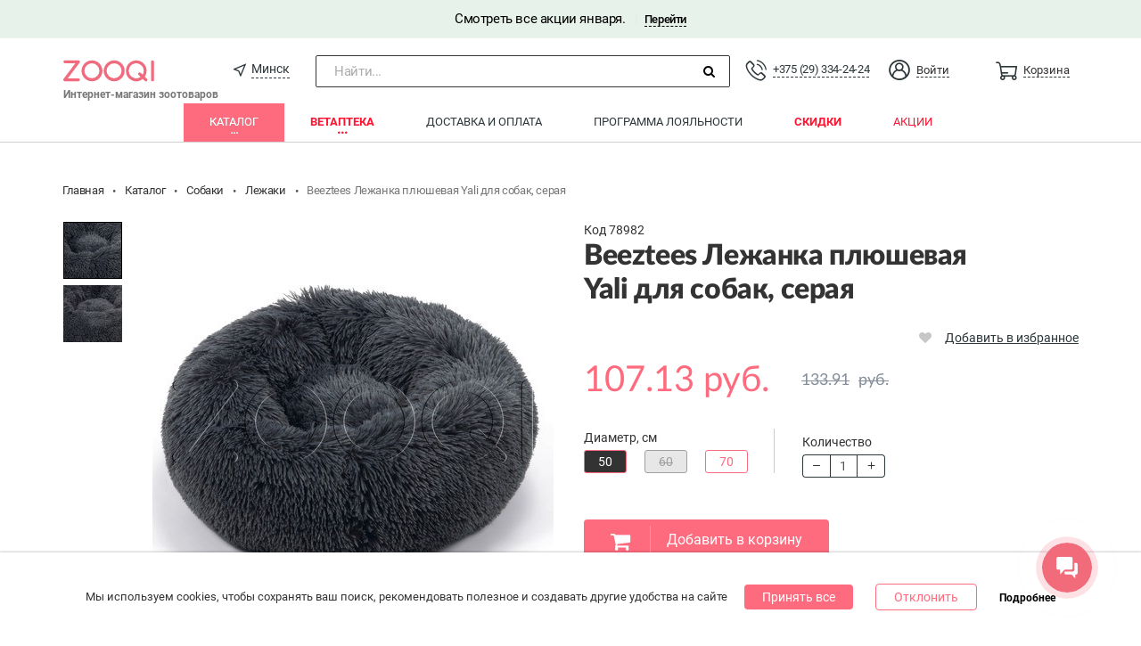

--- FILE ---
content_type: text/html; charset=UTF-8
request_url: https://zooqi.by/product/beeztees-lezanka-plusevaa-yali-dla-sobak-seraa_78982
body_size: 25095
content:
<!DOCTYPE html><html class=""><head><meta charset="utf-8" /><meta name="viewport" content="width=device-width, height=device-height, initial-scale=1, minimal-ui" /><meta name="HandheldFriendly" content="True" /><meta name="apple-mobile-web-app-capable" content="yes" /><meta name="apple-mobile-web-app-status-bar-style" content="black-translucent" /><meta name="csrf-param" content="_csrf-frontend"><meta name="csrf-token" content="OxdJGkS8lKFcGT9NJFUUxK5a8YXmlOPcoKXgKNnEcAh8XToiFczn9DN-fTVnBW73_jTc66fc0LOZzNlgsJ0cTg=="><title>Beeztees Лежанка плюшевая Yali для собак, серая купить в Минске, цены</title><meta name="description" content="Зуки бай - Купить Beeztees Лежанка плюшевая Yali для собак, серая в интернет-зоомагазине. Бесплатная доставка в Минске. ☑ Акции на товары, характеристики и отзывы.
"><meta name="og:title" content="Beeztees Лежанка плюшевая Yali для собак, серая купить в Минске, цены"><meta name="og:description" content="Зуки бай - Купить Beeztees Лежанка плюшевая Yali для собак, серая в интернет-зоомагазине. Бесплатная доставка в Минске. ☑ Акции на товары, характеристики и отзывы."><meta name="og:type" content="website"><meta name="og:url" content="https://zooqi.by/product/beeztees-lezanka-plusevaa-yali-dla-sobak-seraa_78982"><meta name="og:image" content="https://zooqi.by/uploads-asset/image_gallery_full_marked/product/217/205097_78982_1.jpg?1659892454"><meta name="og:image:secure_url" content="https://zooqi.by/uploads-asset/image_gallery_full_marked/product/217/205097_78982_1.jpg?1659892454"><link href="https://zooqi.by/product/beeztees-lezanka-plusevaa-yali-dla-sobak-seraa_78982" rel="canonical"><link href="/assets/b72eae80/compiled/scss/roboto.css?v=1766059292" rel="stylesheet"><link href="/assets/b72eae80/compiled/scss/comfortaa.css?v=1766059292" rel="stylesheet"><link href="/assets/b72eae80/compiled/scss/lato.css?v=1766059292" rel="stylesheet"><link href="/assets/b72eae80/compiled/scss/georgia.css?v=1766059292" rel="stylesheet"><link href="/assets/28ca1507/css/font-awesome.min.css?v=1766059292" rel="stylesheet" async="async"><link href="/assets/5530ffc4/css/iconz.css?v=1766059293" rel="stylesheet"><link href="/assets/748d431d/css/bootstrap.min.css?v=1766059293" rel="stylesheet"><link href="/assets/7afd62f1/css/simplebar.css?v=1766059293" rel="stylesheet"><link href="/assets/7afd62f1/compiled/scss/navbar.css?v=1766059293" rel="stylesheet"><link href="/assets/7afd62f1/compiled/scss/navbar-mobile.css?v=1766059293" rel="stylesheet"><link href="/assets/9b797da1/compiled/scss/menu.css?v=1766059293" rel="stylesheet"><link href="/assets/9b797da1/compiled/scss/fixed-menu.css?v=1766059293" rel="stylesheet"><link href="/assets/9b797da1/compiled/scss/menu-mobile-widget.css?v=1766059293" rel="stylesheet" media="screen and (max-width: 768px)"><link href="/assets/9b797da1/compiled/scss/menu-mobile.css?v=1766059293" rel="stylesheet" media="screen and (max-width: 768px)"><link href="/assets/ecbdb147/compiled/scss/layout.css?v=1766059292" rel="stylesheet"><link href="/assets/ecbdb147/compiled/scss/layout-mobile.css?v=1766059292" rel="stylesheet"><link href="/assets/ecbdb147/compiled/scss/app-banner.css?v=1766059292" rel="stylesheet"><link href="/assets/ecbdb147/compiled/scss/cookie.css?v=1766059292" rel="stylesheet"><link href="/assets/1ac32841/css/star-rating.min.css?v=1766059293" rel="stylesheet"><link href="/assets/b2be4dfa/compiled/scss/product-card.css?v=1766059293" rel="stylesheet"><link href="/assets/27d12355/css/bootstrap-datepicker3.min.css?v=1766059293" rel="stylesheet"><link href="/assets/27d12355/css/datepicker-kv.min.css?v=1766059293" rel="stylesheet"><link href="/assets/4aab3d1a/compiled/scss/emoji.css?v=1766059293" rel="stylesheet"><link href="/assets/3065de75/highslide.css?v=1766059293" rel="stylesheet"><link href="/assets/b2be4dfa/compiled/scss/catalog.css?v=1766059293" rel="stylesheet"><link href="/css/market_index.css?v=1583317129" rel="stylesheet"><link href="/assets/20553fcd/slick.css?v=1766059293" rel="stylesheet"><link href="/assets/20553fcd/slick-theme.css?v=1766059293" rel="stylesheet"><link href="/assets/b49633f4/css/select2.min.css?v=1766059293" rel="stylesheet"><link href="/assets/466d6971/css/select2-addl.min.css?v=1766059293" rel="stylesheet"><link href="/assets/466d6971/css/select2-krajee.min.css?v=1766059293" rel="stylesheet"><link href="/assets/9e164087/css/kv-widgets.min.css?v=1766059293" rel="stylesheet"><link href="/assets/891186e8/animate.min.css?v=1766059293" rel="stylesheet"><link href="/assets/ec4b02d2/css/bootstrap-multiselect.css?v=1766059293" rel="stylesheet"><link href="/assets/b1839ec6/compiled/scss/dropdown-light.css?v=1766059293" rel="stylesheet"><link href="/assets/2bccc4bb/compiled/scss/basket.css?v=1766059293" rel="stylesheet"><link href="/assets/2bccc4bb/compiled/scss/basket-mobile.css?v=1766059293" rel="stylesheet" media="screen and (max-width: 991px)"><script>var fparams = {"user":{"isGuest":true,"fingerprint":""},"highslideOrientation":"{}","enableLastOrders":true,"enableExperimentalFunctions":true,"menu":{"currentSectionId":1,"currentFilterId":1,"currentCategoryId":null}}
var tagManager = window.tagManager || {"beforeClick":[]};
var google_tag_params = {"dynx_itemid":78982,"dynx_pagetype":"offerdetail","dynx_totalvalue":"107.13"};
window._tmr = window._tmr || [];</script><script type="application/ld+json">{"@context":"http://schema.org","@type":"Product","aggregateRating":{"@type":"AggregateRating","ratingValue":4,"reviewCount":6},"url":"https://zooqi.by/product/beeztees-lezanka-plusevaa-yali-dla-sobak-seraa_78982","description":"Beeztees Yali — серая плюшевая лежанка для собак. Лежанка сделана из длинношерстного плюша. Доступна в 3 цветах, так что вы можете выбрать то, что лучше всего подходит под Ваш интерьер. Лежанкуможно в стиральной машине при температуре 30 градусов.","name":"Beeztees Лежанка плюшевая Yali для собак, серая","GTIN8":78982,"image":"https://zooqi.by/uploads-asset/image_gallery_full_marked/product/217/205097_78982_1.jpg?1659892454","offers":{"@type":"AggregateOffer","highPrice":177.82,"lowPrice":107.13,"priceCurrency":"BYN","offerCount":3,"availability":"http://schema.org/InStock"},"review":{"@type":"Review","author":"zooqi"},"sku":"22649","brand":{"@type":"Brand","name":"Beeztees"}}</script><meta name="apple-itunes-app" content="app-id=1282274173, affiliate-data=1010lITo&ct=zooqi_by" /><meta name="google-play-app" content="app-id=com.zooqi" /><meta name="facebook-domain-verification" content="6biybhizkg8flps5yj7bvevxqd76od" /><link rel="icon" href="/themes/zooqi/img/favicon.ico" type="image/x-icon" /><link rel="apple-touch-icon" href="/themes/zooqi/img/itunes_launcher_round.png" /><link rel="android-touch-icon" href="/themes/zooqi/img/ic_launcher_round.png" /><!-- Google Tag Manager --><script>(function(w,d,s,l,i){w[l]=w[l]||[];w[l].push(
{'gtm.start': new Date().getTime(),event:'gtm.js'}
);var f=d.getElementsByTagName(s)[0],
j=d.createElement(s),dl=l!='dataLayer'?'&l='+l:'';j.async=true;j.src=
'https://www.googletagmanager.com/gtm.js?id='+i+dl;f.parentNode.insertBefore(j,f);
})(window,document,'script','dataLayer','GTM-N7BBGPQ');</script><!-- End Google Tag Manager --><script async src="https://www.googletagmanager.com/gtag/js?id=G-3LCCMXM9Z0"></script><script>
window.dataLayer = window.dataLayer || [];
function gtag(){dataLayer.push(arguments);}
gtag('js', new Date());
gtag('config', 'G-3LCCMXM9Z0');
</script></head><body class="mobile__apps__body"><!-- Google Tag Manager (noscript) --><noscript><iframe src="https://www.googletagmanager.com/ns.html?id=GTM-N7BBGPQ" height="0" width="0" style="display:none;visibility:hidden"></iframe></noscript><!-- End Google Tag Manager (noscript) --><div class="wrap"><div class="top__banner variant-2" style="width: 100%;">
Смотреть все акции января. <span class="top__banner__divider">|</span><a href="/promo/7-cudes-v-zooqi" class="top__banner__link">Перейти</a></div><header class="top-menu-section"><div id="top-menu--profile" class="menu-main menu-m-1 hidden-xs"><div class="container"><div class="top-menu-section__wrapper"><div class="menu-main__burger menu__sidebar-button__box"><i class="menu__sidebar-button__icon"></i></div><div class="menu-main__navbar"><ul id="w2" class="main-menu__nav-profile main-menu__nav navbar-nav navbar-custom nav"><li class="nav-brand"><a class="nav-brand__link" href="/" style="position: relative;"><span style="position: absolute;bottom: 0;width: 175px;font-weight: bold;font-size: 12px;color: #777;">Интернет-магазин зоотоваров</span></a></li><li class="location__select"><a class="location__select__link" href="javascript:;" data-popover="popover" data-toggle="city-popover" data-city-id="1"><span class="iconz iconz-location"></span><span class="location__select__title" title="Минск">Минск</span></a></li><li class="nav-search navbar-search_wrap"><div class="navbar-search-open"><span class="nav-search__input">Найти...</span><span class="nav-search__submit"><i class="nav-search__submit__icon fa fa-search"></i></span></div><span class="navbar-search_text_wrap"><input type="text" id="global-search" title=""
class="global-search navbar-search_text hide"
data-link="/search/index" /></span><i class="navbar-search-close hide" aria-hidden="true"></i></li><li id="telephone" class="menu-basket main-menu__nav__item"><a class="main-menu__nav__item__link" href="#"><div class="main-menu__nav__item__phone"><a class="iconz iconz-telephone" href="tel:"></a> <a class="menu__basket__title menu__telephone__title" href="tel:+375293342424">+375 (29) 334-24-24</a> </div></a></li><li class="user-profile-menu main-menu__nav__item pull-right dropdown"><a class="user-profile-menu__toggle main-menu__nav__item__link clearfix dropdown-toggle" href="#" data-toggle="dropdown"><span class="iconz iconz-account iconz-normal-medium user__entarance__icon"></span><span class="user__entarance__title">Войти</span></a><ul id="w3" class="user-profile-menu__menu dropdown-menu"><li><a href="/user/profile" tabindex="-1">Войти</a></li><li class="divider" role="separator"></li><li><a href="/site/register" tabindex="-1">Регистрация</a></li></ul></li><li id="basket" class="menu-basket main-menu__nav__item" data-basketamount-url="/basket/getamountcount"><a class="main-menu__nav__item__link" href="/basket"><span class="iconz iconz-normal-medium menu__basket__icon menu__basket__icon--zooqi"></span><span class="menu__basket__title">Корзина</span></a></li></ul> </div></div></div></div><nav class="mobile-menu__nav navbar navbar-fixed-top hidden-lg hidden-md hidden-sm" style="top:30px" data-toggle="city-popover"><div class="container"><div class="mobile-menu__header navbar-header"><div class="mobile-menu__sidebar-button--main mobile-menu__sidebar-button"><i class="mobile-menu__sidebar-button__icon burger"></i></div><!-- basket --><a href="/basket"><span class="iconz iconz-normal-medium menu-basket menu__basket__icon menu__basket__icon--mobile mobile-menu__sidebar-button menu__basket__icon--zooqi"><span></span> </span></a><div class="mobile-menu__sidebar-button--profile mobile-menu__sidebar-button"><i class="mobile-menu__sidebar-button__icon iconz iconz-account"></i></div><a href="/" class="navbar-brand"></a></div></div></nav><ul class="mobile-menu__search container hidden-lg hidden-md hidden-sm"><li class="nav-search navbar-search_wrap"><div class="navbar-search-open"><span class="nav-search__input">Найти...</span><span class="nav-search__submit"><i class="nav-search__submit__icon fa fa-search"></i></span></div><span class="navbar-search_text_wrap"><input type="text" id="global-search" title=""
class="global-search navbar-search_text hide"
data-link="/search/index" /></span><i class="navbar-search-close hide" aria-hidden="true"></i></li></ul><div class="mobile-menu__sidebar--main mobile-menu__sidebar navbar-custom hidden-lg hidden-md hidden-sm"><div class="mobile-menu__close"><i class="iconz iconz-close"></i></div><ul id="w4" class="mobile-menu navbar-nav mobile-dropdown nav"><li class="mobile-menu__section mobile-dropdown" data-module="1"><a class="mobile-dropdown__item" href="/tovary-dlya-zhivotnyh">Каталог</a><ul id="mobile-nav-section-market-categories" class="mobile-dropdown__nested nav" data-module="1"><li class="mobile-dropdown__filter-dropdown mobile-dropdown" data-filter-menu="2"><a class="mobile-dropdown__item" href="/cats/market">Кошки</a><ul id="mobile-nav-section-market-filter-cats" class="mobile-dropdown__nested nav"><li class="mobile-dropdown__category"><a class="mobile-dropdown__item mobile-dropdown__header" href="#">Покормить</a></li><li class="mobile-dropdown__category" data-section-category="460"><a class="mobile-dropdown__item" href="/cats/market/veterinarnye-korma">Ветеринарные корма</a></li><li class="mobile-dropdown__category" data-section-category="18"><a class="mobile-dropdown__item" href="/cats/market/korma-suhie">Корма сухие</a></li><li class="mobile-dropdown__category" data-section-category="19"><a class="mobile-dropdown__item" href="/cats/market/konservy">Консервы</a></li><li class="mobile-dropdown__category" data-section-category="20"><a class="mobile-dropdown__item" href="/cats/market/lakomstva">Лакомства</a></li><li class="mobile-dropdown__category" data-section-category="97"><a class="mobile-dropdown__item" href="/cats/market/vitamini-i-dobavki">Витамины и добавки</a></li><li class="mobile-dropdown__category"><a class="mobile-dropdown__item mobile-dropdown__header" href="#">Поселить и развлечь</a></li><li class="mobile-dropdown__category" data-section-category="27"><a class="mobile-dropdown__item" href="/cats/market/napolniteli">Наполнители</a></li><li class="mobile-dropdown__category" data-section-category="25"><a class="mobile-dropdown__item" href="/cats/market/kogtetochki-i-kompleksy">Когтеточки и комплексы</a></li><li class="mobile-dropdown__category" data-section-category="22"><a class="mobile-dropdown__item" href="/cats/market/igrushki">Игрушки</a></li><li class="mobile-dropdown__category" data-section-category="29"><a class="mobile-dropdown__item" href="/cats/market/lezhaki-i-domiki">Лежаки и домики</a></li><li class="mobile-dropdown__category" data-section-category="28"><a class="mobile-dropdown__item" href="/cats/market/perenoski">Переноски</a></li><li class="mobile-dropdown__category" data-section-category="26"><a class="mobile-dropdown__item" href="/cats/market/posuda">Посуда</a></li><li class="mobile-dropdown__category" data-section-category="87"><a class="mobile-dropdown__item" href="/cats/market/tualety">Туалеты</a></li><li class="mobile-dropdown__category" data-section-category="23"><a class="mobile-dropdown__item" href="/cats/market/amunicija">Амуниция</a></li><li class="mobile-dropdown__category"><a class="mobile-dropdown__item mobile-dropdown__header" href="#">Поухаживать</a></li><li class="mobile-dropdown__category" data-section-category="96"><a class="mobile-dropdown__item" href="/cats/market/antiparazitarnye-preparaty">Антипаразитарные препараты</a></li><li class="mobile-dropdown__category" data-section-category="93"><a class="mobile-dropdown__item" href="/cats/market/sredstva-reshayuschie-problemu">Средства для поддержания чистоты</a></li><li class="mobile-dropdown__category" data-section-category="94"><a class="mobile-dropdown__item" href="/cats/market/kosmetika-dlya-gruminga">Косметика и средства по уходу</a></li><li class="mobile-dropdown__category" data-section-category="95"><a class="mobile-dropdown__item" href="/cats/market/prinadlejnosti-dlya-gruminga">Принадлежности для груминга</a></li><li class="mobile-dropdown__category" data-section-category="454"><a class="mobile-dropdown__item" href="/cats/market/korrektsiya-povedeniya">Коррекция поведения</a></li></ul></li><li class="mobile-dropdown__filter-dropdown mobile-dropdown" data-filter-menu="21"><a class="mobile-dropdown__item" href="/kitten/market">Котята</a><ul id="mobile-nav-section-market-filter-kitten" class="mobile-dropdown__nested nav"><li class="mobile-dropdown__category" data-section-category="462"><a class="mobile-dropdown__item" href="/kitten/market/korma-suhie">Корма сухие</a></li><li class="mobile-dropdown__category" data-section-category="463"><a class="mobile-dropdown__item" href="/kitten/market/konservy">Консервы</a></li><li class="mobile-dropdown__category" data-section-category="464"><a class="mobile-dropdown__item" href="/kitten/market/lakomstva">Лакомства</a></li><li class="mobile-dropdown__category" data-section-category="465"><a class="mobile-dropdown__item" href="/kitten/market/vitamini-i-dobavki">Витамины и добавки</a></li><li class="mobile-dropdown__category" data-section-category="466"><a class="mobile-dropdown__item" href="/kitten/market/napolniteli">Наполнители</a></li><li class="mobile-dropdown__category" data-section-category="467"><a class="mobile-dropdown__item" href="/kitten/market/igrushki">Игрушки</a></li><li class="mobile-dropdown__category" data-section-category="468"><a class="mobile-dropdown__item" href="/kitten/market/domiki">Домики</a></li></ul></li><li class="mobile-dropdown__filter-dropdown mobile-dropdown" data-filter-menu="1"><a class="mobile-dropdown__item" href="/dogs/market">Собаки</a><ul id="mobile-nav-section-market-filter-dogs" class="mobile-dropdown__nested nav"><li class="mobile-dropdown__category"><a class="mobile-dropdown__item mobile-dropdown__header" href="#">Покормить</a></li><li class="mobile-dropdown__category" data-section-category="461"><a class="mobile-dropdown__item" href="/dogs/market/veterinarnye-korma">Ветеринарные корма</a></li><li class="mobile-dropdown__category" data-section-category="2"><a class="mobile-dropdown__item" href="/dogs/market/korma-suhie">Корма сухие</a></li><li class="mobile-dropdown__category" data-section-category="3"><a class="mobile-dropdown__item" href="/dogs/market/konservy">Консервы</a></li><li class="mobile-dropdown__category" data-section-category="4"><a class="mobile-dropdown__item" href="/dogs/market/lakomstva">Лакомства</a></li><li class="mobile-dropdown__category" data-section-category="79"><a class="mobile-dropdown__item" href="/dogs/market/vitaminy-i-dobavki">Витамины и добавки</a></li><li class="mobile-dropdown__category"><a class="mobile-dropdown__item mobile-dropdown__header" href="#">Поселить и развлечь</a></li><li class="mobile-dropdown__category" data-section-category="6"><a class="mobile-dropdown__item" href="/dogs/market/igrushki">Игрушки</a></li><li class="mobile-dropdown__category" data-section-category="10"><a class="mobile-dropdown__item" href="/dogs/market/lejaki">Лежаки</a></li><li class="mobile-dropdown__category" data-section-category="14"><a class="mobile-dropdown__item" href="/dogs/market/perenoski">Переноски</a></li><li class="mobile-dropdown__category" data-section-category="9"><a class="mobile-dropdown__item" href="/dogs/market/posuda">Посуда</a></li><li class="mobile-dropdown__category" data-section-category="15"><a class="mobile-dropdown__item" href="/dogs/market/tualety">Туалеты</a></li><li class="mobile-dropdown__category" data-section-category="81"><a class="mobile-dropdown__item" href="/dogs/market/voljery-i-budki">Вольеры и будки</a></li><li class="mobile-dropdown__category"><a class="mobile-dropdown__item mobile-dropdown__header" href="#">Одеть</a></li><li class="mobile-dropdown__category" data-section-category="457"><a class="mobile-dropdown__item" href="/dogs/market/ruletki">Рулетки</a></li><li class="mobile-dropdown__category" data-section-category="84"><a class="mobile-dropdown__item" href="/dogs/market/oshejniki-povodki-perestezhki">Ошейники, поводки, перестежки</a></li><li class="mobile-dropdown__category" data-section-category="12"><a class="mobile-dropdown__item" href="/dogs/market/odezhda">Одежда</a></li><li class="mobile-dropdown__category" data-section-category="82"><a class="mobile-dropdown__item" href="/dogs/market/namordniki">Намордники</a></li><li class="mobile-dropdown__category" data-section-category="78"><a class="mobile-dropdown__item" href="/dogs/market/adresniki">Адресники</a></li><li class="mobile-dropdown__category" data-section-category="83"><a class="mobile-dropdown__item" href="/dogs/market/shlejki">Шлейки</a></li><li class="mobile-dropdown__category"><a class="mobile-dropdown__item mobile-dropdown__header" href="#">Поухаживать</a></li><li class="mobile-dropdown__category" data-section-category="92"><a class="mobile-dropdown__item" href="/dogs/market/antiparazitarnye-preparaty">Антипаразитарные препараты</a></li><li class="mobile-dropdown__category" data-section-category="88"><a class="mobile-dropdown__item" href="/dogs/market/kosmetika-dlya-gruminga">Косметика и средства по уходу</a></li><li class="mobile-dropdown__category" data-section-category="89"><a class="mobile-dropdown__item" href="/dogs/market/prinadlejnosti-dlya-gruminga">Принадлежности для груминга</a></li><li class="mobile-dropdown__category" data-section-category="455"><a class="mobile-dropdown__item" href="/dogs/market/korrektsiya-povedeniya">Коррекция поведения</a></li><li class="mobile-dropdown__category" data-section-category="90"><a class="mobile-dropdown__item" href="/dogs/market/sredstva-reshayuschie-problemu">Средства для поддержания чистоты</a></li></ul></li><li class="mobile-dropdown__filter-dropdown mobile-dropdown" data-filter-menu="22"><a class="mobile-dropdown__item" href="/puppy/market">Щенки</a><ul id="mobile-nav-section-market-filter-puppy" class="mobile-dropdown__nested nav"><li class="mobile-dropdown__category" data-section-category="469"><a class="mobile-dropdown__item" href="/puppy/market/korma-suhie">Корма сухие</a></li><li class="mobile-dropdown__category" data-section-category="470"><a class="mobile-dropdown__item" href="/puppy/market/konservy">Консервы</a></li><li class="mobile-dropdown__category" data-section-category="471"><a class="mobile-dropdown__item" href="/puppy/market/lakomstva">Лакомства</a></li><li class="mobile-dropdown__category" data-section-category="472"><a class="mobile-dropdown__item" href="/puppy/market/vitamini-i-dobavki">Витамины и добавки</a></li><li class="mobile-dropdown__category" data-section-category="473"><a class="mobile-dropdown__item" href="/puppy/market/igrushki">Игрушки</a></li></ul></li><li class="mobile-dropdown__filter-dropdown mobile-dropdown" data-filter-menu="3"><a class="mobile-dropdown__item" href="/birds/market">Птицы</a><ul id="mobile-nav-section-market-filter-birds" class="mobile-dropdown__nested nav"><li class="mobile-dropdown__category" data-section-category="38"><a class="mobile-dropdown__item" href="/birds/market/korma-suhie">Корма сухие</a></li><li class="mobile-dropdown__category" data-section-category="33"><a class="mobile-dropdown__item" href="/birds/market/kletki">Клетки</a></li><li class="mobile-dropdown__category" data-section-category="32"><a class="mobile-dropdown__item" href="/birds/market/igrushki">Игрушки</a></li><li class="mobile-dropdown__category" data-section-category="37"><a class="mobile-dropdown__item" href="/birds/market/kormushki-i-poilki">Кормушки и поилки</a></li><li class="mobile-dropdown__category" data-section-category="34"><a class="mobile-dropdown__item" href="/birds/market/lakomstva">Лакомства</a></li><li class="mobile-dropdown__category" data-section-category="31"><a class="mobile-dropdown__item" href="/birds/market/vitaminy-i-dobavki">Витамины и добавки</a></li><li class="mobile-dropdown__category" data-section-category="411"><a class="mobile-dropdown__item" href="/birds/market/sredstva-gigieni">Средства гигиены</a></li></ul></li><li class="mobile-dropdown__filter-dropdown mobile-dropdown" data-filter-menu="4"><a class="mobile-dropdown__item" href="/fishes/market">Рыбки</a><ul id="mobile-nav-section-market-filter-fishes" class="mobile-dropdown__nested nav"><li class="mobile-dropdown__category"><a class="mobile-dropdown__item mobile-dropdown__header" href="#">Аквариумы и оборудование</a></li><li class="mobile-dropdown__category" data-section-category="99"><a class="mobile-dropdown__item" href="/fishes/market/termoregulatsyja">Терморегуляция</a></li><li class="mobile-dropdown__category"><a class="mobile-dropdown__item mobile-dropdown__header" href="#">Дизайн и уход</a></li><li class="mobile-dropdown__category" data-section-category="103"><a class="mobile-dropdown__item" href="/fishes/market/aksessuary">Аксессуары</a></li></ul></li><li class="mobile-dropdown__filter-dropdown mobile-dropdown" data-filter-menu="5"><a class="mobile-dropdown__item" href="/reptiles/market">Рептилии</a><ul id="mobile-nav-section-market-filter-reptiles" class="mobile-dropdown__nested nav"><li class="mobile-dropdown__category" data-section-category="107"><a class="mobile-dropdown__item" href="/reptiles/market/terrariumy">Террариумы</a></li></ul></li><li class="mobile-dropdown__filter-dropdown mobile-dropdown" data-filter-menu="6"><a class="mobile-dropdown__item" href="/rodents/market">Грызуны</a><ul id="mobile-nav-section-market-filter-rodents" class="mobile-dropdown__nested nav"><li class="mobile-dropdown__category"><a class="mobile-dropdown__item mobile-dropdown__header" href="#">Поселить</a></li><li class="mobile-dropdown__category" data-section-category="43"><a class="mobile-dropdown__item" href="/rodents/market/kletki">Клетки</a></li><li class="mobile-dropdown__category" data-section-category="41"><a class="mobile-dropdown__item" href="/rodents/market/domiki">Домики</a></li><li class="mobile-dropdown__category" data-section-category="74"><a class="mobile-dropdown__item" href="/rodents/market/perenoski">Переноски</a></li><li class="mobile-dropdown__category" data-section-category="44"><a class="mobile-dropdown__item" href="/rodents/market/kolesa-shary">Колеса, шары</a></li><li class="mobile-dropdown__category"><a class="mobile-dropdown__item mobile-dropdown__header" href="#">Покормить</a></li><li class="mobile-dropdown__category" data-section-category="40"><a class="mobile-dropdown__item" href="/rodents/market/korma-suhie">Корма сухие</a></li><li class="mobile-dropdown__category" data-section-category="45"><a class="mobile-dropdown__item" href="/rodents/market/lakomstva">Лакомства</a></li><li class="mobile-dropdown__category" data-section-category="46"><a class="mobile-dropdown__item" href="/rodents/market/vitaminy-i-dobavki">Витамины и добавки</a></li><li class="mobile-dropdown__category"><a class="mobile-dropdown__item mobile-dropdown__header" href="#">Поухаживать</a></li><li class="mobile-dropdown__category" data-section-category="48"><a class="mobile-dropdown__item" href="/rodents/market/napolniteli">Наполнители</a></li><li class="mobile-dropdown__category" data-section-category="42"><a class="mobile-dropdown__item" href="/rodents/market/igrushki">Игрушки</a></li><li class="mobile-dropdown__category" data-section-category="76"><a class="mobile-dropdown__item" href="/rodents/market/amunicija">Амуниция</a></li><li class="mobile-dropdown__category" data-section-category="47"><a class="mobile-dropdown__item" href="/rodents/market/posuda">Посуда</a></li><li class="mobile-dropdown__category" data-section-category="51"><a class="mobile-dropdown__item" href="/rodents/market/kupalki">Купалки</a></li></ul></li><li class="mobile-dropdown__filter-dropdown mobile-dropdown" data-filter-menu="7"><a class="mobile-dropdown__item" href="/horses/market">Лошади</a><ul id="mobile-nav-section-market-filter-horses" class="mobile-dropdown__nested nav"><li class="mobile-dropdown__category" data-section-category="117"><a class="mobile-dropdown__item" href="/horses/market/kosmetika-dlya-gruminga">Косметика для груминга</a></li><li class="mobile-dropdown__category" data-section-category="116"><a class="mobile-dropdown__item" href="/horses/market/sredstva-dlya-uhoda">Средства для ухода</a></li><li class="mobile-dropdown__category" data-section-category="119"><a class="mobile-dropdown__item" href="/horses/market/sredstva-dlya-uhoda-za-amunitsyej">Средства для ухода за амуницией</a></li></ul></li><li class="mobile-dropdown__filter-dropdown mobile-dropdown" data-filter-menu="8"><a class="mobile-dropdown__item" href="/ferrets/market">Хорьки</a><ul id="mobile-nav-section-market-filter-ferrets" class="mobile-dropdown__nested nav"><li class="mobile-dropdown__category" data-section-category="114"><a class="mobile-dropdown__item" href="/ferrets/market/sredstvo-dlya-uhoda">Средства для ухода</a></li></ul></li><li class="mobile-dropdown__filter-dropdown mobile-dropdown" data-filter-menu="0"><a class="mobile-dropdown__item" href="/market/brands">Бренды</a><ul id="mobile-nav-section-market-filter-brands" class="mobile-dropdown__nested nav"><li class="mobile-dropdown__category"><a class="mobile-dropdown__item" href="/market/brands">Все бренды</a></li></ul></li></ul></li><li class="mobile-menu__section mobile-dropdown" data-module="5"><a class="mobile-dropdown__item" href="/vetapteka">Ветаптека</a><ul id="mobile-nav-section-vetapteka-categories" class="mobile-dropdown__nested nav" data-module="5"><li class="mobile-dropdown__filter-dropdown mobile-dropdown" data-filter-menu="24"><a class="mobile-dropdown__item" href="/cats/vetapteka">Кошки</a><ul id="mobile-nav-section-vetapteka-filter-cats" class="mobile-dropdown__nested nav"><li class="mobile-dropdown__category" data-section-category="478"><a class="mobile-dropdown__item" href="/cats/vetapteka/antibiotiki">Антибиотики</a></li><li class="mobile-dropdown__category" data-section-category="479"><a class="mobile-dropdown__item" href="/cats/vetapteka/vakciny-i-syvorotki">Вакцины и сыворотки</a></li><li class="mobile-dropdown__category" data-section-category="480"><a class="mobile-dropdown__item" href="/cats/vetapteka/veterinarnye-tovary">Ветеринарные товары</a></li><li class="mobile-dropdown__category" data-section-category="641"><a class="mobile-dropdown__item" href="/cats/vetapteka/vitaminy-i-dobavki">Витамины и добавки</a></li><li class="mobile-dropdown__category" data-section-category="481"><a class="mobile-dropdown__item" href="/cats/vetapteka/gomeopatiya">Гомеопатия</a></li><li class="mobile-dropdown__category" data-section-category="482"><a class="mobile-dropdown__item" href="/cats/vetapteka/gormonalnye">Гормональные</a></li><li class="mobile-dropdown__category" data-section-category="483"><a class="mobile-dropdown__item" href="/cats/vetapteka/dlya-glaz">Для глаз</a></li><li class="mobile-dropdown__category" data-section-category="484"><a class="mobile-dropdown__item" href="/cats/vetapteka/dlya-zhkt">Для ЖКТ</a></li><li class="mobile-dropdown__category" data-section-category="485"><a class="mobile-dropdown__item" href="/cats/vetapteka/dlya-kozhi-i-shersti">Для кожи и шерсти</a></li><li class="mobile-dropdown__category" data-section-category="486"><a class="mobile-dropdown__item" href="/cats/vetapteka/dlya-oporno-dvigatelnogo-apparata">Для опорно-двигательного аппарата</a></li><li class="mobile-dropdown__category" data-section-category="487"><a class="mobile-dropdown__item" href="/cats/vetapteka/dlya-pecheni">Для печени</a></li><li class="mobile-dropdown__category" data-section-category="488"><a class="mobile-dropdown__item" href="/cats/vetapteka/dlya-pochek">Для почек</a></li><li class="mobile-dropdown__category" data-section-category="489"><a class="mobile-dropdown__item" href="/cats/vetapteka/dlya-serdca">Для сердца</a></li><li class="mobile-dropdown__category" data-section-category="490"><a class="mobile-dropdown__item" href="/cats/vetapteka/dlya-ushej">Для ушей</a></li><li class="mobile-dropdown__category" data-section-category="491"><a class="mobile-dropdown__item" href="/cats/vetapteka/immunomodulyatory-i-protivovirusnye">Иммуномодуляторы и противовирусные</a></li><li class="mobile-dropdown__category" data-section-category="492"><a class="mobile-dropdown__item" href="/cats/vetapteka/obezbolivayushie">Обезболивающие</a></li><li class="mobile-dropdown__category" data-section-category="493"><a class="mobile-dropdown__item" href="/cats/vetapteka/ot-bloh-i-kleshej">От блох и клещей</a></li><li class="mobile-dropdown__category" data-section-category="494"><a class="mobile-dropdown__item" href="/cats/vetapteka/ot-glistov">От глистов</a></li><li class="mobile-dropdown__category" data-section-category="495"><a class="mobile-dropdown__item" href="/cats/vetapteka/protivoallergicheskie">Противоаллергические</a></li><li class="mobile-dropdown__category" data-section-category="496"><a class="mobile-dropdown__item" href="/cats/vetapteka/protivogribkovye">Противогрибковые</a></li><li class="mobile-dropdown__category" data-section-category="643"><a class="mobile-dropdown__item" href="/cats/vetapteka/protivorvotnye">Противорвотные</a></li><li class="mobile-dropdown__category" data-section-category="522"><a class="mobile-dropdown__item" href="/cats/vetapteka/pri-novoobrazovaniyah">При новообразованиях</a></li><li class="mobile-dropdown__category" data-section-category="497"><a class="mobile-dropdown__item" href="/cats/vetapteka/rastvory-dlya-inekcij">Растворы для инъекций</a></li><li class="mobile-dropdown__category" data-section-category="498"><a class="mobile-dropdown__item" href="/cats/vetapteka/uspokoitelnye">Успокоительные</a></li></ul></li><li class="mobile-dropdown__filter-dropdown mobile-dropdown" data-filter-menu="23"><a class="mobile-dropdown__item" href="/dogs/vetapteka">Собаки</a><ul id="mobile-nav-section-vetapteka-filter-dogs" class="mobile-dropdown__nested nav"><li class="mobile-dropdown__category" data-section-category="500"><a class="mobile-dropdown__item" href="/dogs/vetapteka/antibiotiki">Антибиотики</a></li><li class="mobile-dropdown__category" data-section-category="501"><a class="mobile-dropdown__item" href="/dogs/vetapteka/vakciny-i-syvorotki">Вакцины и сыворотки</a></li><li class="mobile-dropdown__category" data-section-category="502"><a class="mobile-dropdown__item" href="/dogs/vetapteka/veterinarnye-tovary">Ветеринарные товары</a></li><li class="mobile-dropdown__category" data-section-category="640"><a class="mobile-dropdown__item" href="/dogs/vetapteka/vitaminy-i-dobavki">Витамины и добавки</a></li><li class="mobile-dropdown__category" data-section-category="503"><a class="mobile-dropdown__item" href="/dogs/vetapteka/gomeopatiya">Гомеопатия</a></li><li class="mobile-dropdown__category" data-section-category="504"><a class="mobile-dropdown__item" href="/dogs/vetapteka/gormonalnye">Гормональные</a></li><li class="mobile-dropdown__category" data-section-category="505"><a class="mobile-dropdown__item" href="/dogs/vetapteka/dlya-glaz">Для глаз</a></li><li class="mobile-dropdown__category" data-section-category="506"><a class="mobile-dropdown__item" href="/dogs/vetapteka/dlya-zhkt">Для ЖКТ</a></li><li class="mobile-dropdown__category" data-section-category="507"><a class="mobile-dropdown__item" href="/dogs/vetapteka/dlya-kozhi-i-shersti">Для кожи и шерсти</a></li><li class="mobile-dropdown__category" data-section-category="508"><a class="mobile-dropdown__item" href="/dogs/vetapteka/dlya-oporno-dvigatelnogo-apparata">Для опорно-двигательного аппарата</a></li><li class="mobile-dropdown__category" data-section-category="509"><a class="mobile-dropdown__item" href="/dogs/vetapteka/dlya-pecheni">Для печени</a></li><li class="mobile-dropdown__category" data-section-category="510"><a class="mobile-dropdown__item" href="/dogs/vetapteka/dlya-pochek">Для почек</a></li><li class="mobile-dropdown__category" data-section-category="511"><a class="mobile-dropdown__item" href="/dogs/vetapteka/dlya-serdca">Для сердца</a></li><li class="mobile-dropdown__category" data-section-category="512"><a class="mobile-dropdown__item" href="/dogs/vetapteka/dlya-ushej">Для ушей</a></li><li class="mobile-dropdown__category" data-section-category="513"><a class="mobile-dropdown__item" href="/dogs/vetapteka/immunomodulyatory-i-protivovirusnye">Иммуномодуляторы и противовирусные</a></li><li class="mobile-dropdown__category" data-section-category="514"><a class="mobile-dropdown__item" href="/dogs/vetapteka/obezbolivayushie">Обезболивающие</a></li><li class="mobile-dropdown__category" data-section-category="515"><a class="mobile-dropdown__item" href="/dogs/vetapteka/ot-bloh-i-kleshej">От блох и клещей</a></li><li class="mobile-dropdown__category" data-section-category="516"><a class="mobile-dropdown__item" href="/dogs/vetapteka/ot-glistov">От глистов</a></li><li class="mobile-dropdown__category" data-section-category="517"><a class="mobile-dropdown__item" href="/dogs/vetapteka/protivoallergicheskie">Противоаллергические</a></li><li class="mobile-dropdown__category" data-section-category="518"><a class="mobile-dropdown__item" href="/dogs/vetapteka/protivogribkovye">Противогрибковые</a></li><li class="mobile-dropdown__category" data-section-category="642"><a class="mobile-dropdown__item" href="/dogs/vetapteka/protivorvotnye">Противорвотные</a></li><li class="mobile-dropdown__category" data-section-category="521"><a class="mobile-dropdown__item" href="/dogs/vetapteka/pri-novoobrazovaniyah">При новообразованиях</a></li><li class="mobile-dropdown__category" data-section-category="519"><a class="mobile-dropdown__item" href="/dogs/vetapteka/rastvory-dlya-inekcij">Растворы для инъекций</a></li><li class="mobile-dropdown__category" data-section-category="520"><a class="mobile-dropdown__item" href="/dogs/vetapteka/uspokoitelnye">Успокоительные</a></li></ul></li><li class="mobile-dropdown__filter-dropdown mobile-dropdown" data-filter-menu="27"><a class="mobile-dropdown__item" href="/farming/vetapteka">Сельскохозяйственные животные</a><ul id="mobile-nav-section-vetapteka-filter-farming" class="mobile-dropdown__nested nav"><li class="mobile-dropdown__category" data-section-category="570"><a class="mobile-dropdown__item" href="/farming/vetapteka/antibiotiki">Антибиотики</a></li><li class="mobile-dropdown__category" data-section-category="590"><a class="mobile-dropdown__item" href="/farming/vetapteka/vakciny-i-syvorotki">Вакцины и сыворотки</a></li><li class="mobile-dropdown__category" data-section-category="591"><a class="mobile-dropdown__item" href="/farming/vetapteka/veterinarnye-tovary">Ветеринарные товары</a></li><li class="mobile-dropdown__category" data-section-category="638"><a class="mobile-dropdown__item" href="/farming/vetapteka/vitaminy-i-dobavki">Витамины и добавки</a></li><li class="mobile-dropdown__category" data-section-category="579"><a class="mobile-dropdown__item" href="/farming/vetapteka/gomeopatiya">Гомеопатия</a></li><li class="mobile-dropdown__category" data-section-category="580"><a class="mobile-dropdown__item" href="/farming/vetapteka/gormonalnye">Гормональные</a></li><li class="mobile-dropdown__category" data-section-category="578"><a class="mobile-dropdown__item" href="/farming/vetapteka/dlya-zhkt">Для ЖКТ</a></li><li class="mobile-dropdown__category" data-section-category="571"><a class="mobile-dropdown__item" href="/farming/vetapteka/dlya-glaz">Для глаз</a></li><li class="mobile-dropdown__category" data-section-category="572"><a class="mobile-dropdown__item" href="/farming/vetapteka/dlya-kozhi-i-shersti">Для кожи и шерсти</a></li><li class="mobile-dropdown__category" data-section-category="573"><a class="mobile-dropdown__item" href="/farming/vetapteka/dlya-oporno-dvigatelnogo-apparata">Для опорно-двигательного аппарата</a></li><li class="mobile-dropdown__category" data-section-category="574"><a class="mobile-dropdown__item" href="/farming/vetapteka/dlya-pecheni">Для печени</a></li><li class="mobile-dropdown__category" data-section-category="581"><a class="mobile-dropdown__item" href="/farming/vetapteka/immunomodulyatory-i-protivovirusnye">Иммуномодуляторы и противовирусные</a></li><li class="mobile-dropdown__category" data-section-category="582"><a class="mobile-dropdown__item" href="/farming/vetapteka/obezbolivayushie">Обезболивающие</a></li><li class="mobile-dropdown__category" data-section-category="583"><a class="mobile-dropdown__item" href="/farming/vetapteka/ot-bloh-i-kleshej">От блох и клещей</a></li><li class="mobile-dropdown__category" data-section-category="584"><a class="mobile-dropdown__item" href="/farming/vetapteka/ot-glistov">От глистов</a></li><li class="mobile-dropdown__category" data-section-category="586"><a class="mobile-dropdown__item" href="/farming/vetapteka/protivoallergicheskie">Противоаллергические</a></li><li class="mobile-dropdown__category" data-section-category="587"><a class="mobile-dropdown__item" href="/farming/vetapteka/protivogribkovye">Противогрибковые</a></li><li class="mobile-dropdown__category" data-section-category="588"><a class="mobile-dropdown__item" href="/farming/vetapteka/rastvory-dlya-inekcij">Растворы для инъекций</a></li></ul></li><li class="mobile-dropdown__filter-dropdown mobile-dropdown" data-filter-menu="28"><a class="mobile-dropdown__item" href="/birds/vetapteka">Птицы</a><ul id="mobile-nav-section-vetapteka-filter-birds" class="mobile-dropdown__nested nav"><li class="mobile-dropdown__category" data-section-category="604"><a class="mobile-dropdown__item" href="/birds/vetapteka/immunomodulyatory-i-protivovirusnye">Иммуномодуляторы и противовирусные</a></li><li class="mobile-dropdown__category" data-section-category="611"><a class="mobile-dropdown__item" href="/birds/vetapteka/rastvory-dlya-inekcij">Растворы для инъекций</a></li></ul></li><li class="mobile-dropdown__filter-dropdown mobile-dropdown" data-filter-menu="25"><a class="mobile-dropdown__item" href="/fishes/vetapteka">Рыбки</a><ul id="mobile-nav-section-vetapteka-filter-fishes" class="mobile-dropdown__nested nav"><li class="mobile-dropdown__category" data-section-category="524"><a class="mobile-dropdown__item" href="/fishes/vetapteka/antibiotiki">Антибиотики</a></li><li class="mobile-dropdown__category" data-section-category="541"><a class="mobile-dropdown__item" href="/fishes/vetapteka/protivogribkovye">Противогрибковые</a></li></ul></li><li class="mobile-dropdown__filter-dropdown mobile-dropdown" data-filter-menu="26"><a class="mobile-dropdown__item" href="/rodents/vetapteka">Грызуны</a><ul id="mobile-nav-section-vetapteka-filter-rodents" class="mobile-dropdown__nested nav"><li class="mobile-dropdown__category" data-section-category="567"><a class="mobile-dropdown__item" href="/rodents/vetapteka/vakciny-i-syvorotki">Вакцины и сыворотки</a></li><li class="mobile-dropdown__category" data-section-category="568"><a class="mobile-dropdown__item" href="/rodents/vetapteka/veterinarnye-tovary">Ветеринарные товары</a></li><li class="mobile-dropdown__category" data-section-category="639"><a class="mobile-dropdown__item" href="/rodents/vetapteka/vitaminy-i-dobavki">Витамины и добавки</a></li><li class="mobile-dropdown__category" data-section-category="556"><a class="mobile-dropdown__item" href="/rodents/vetapteka/gomeopatiya">Гомеопатия</a></li><li class="mobile-dropdown__category" data-section-category="555"><a class="mobile-dropdown__item" href="/rodents/vetapteka/dlya-zhkt">Для ЖКТ</a></li><li class="mobile-dropdown__category" data-section-category="549"><a class="mobile-dropdown__item" href="/rodents/vetapteka/dlya-kozhi-i-shersti">Для кожи и шерсти</a></li><li class="mobile-dropdown__category" data-section-category="552"><a class="mobile-dropdown__item" href="/rodents/vetapteka/dlya-pochek">Для почек</a></li><li class="mobile-dropdown__category" data-section-category="554"><a class="mobile-dropdown__item" href="/rodents/vetapteka/dlya-ushej">Для ушей</a></li><li class="mobile-dropdown__category" data-section-category="558"><a class="mobile-dropdown__item" href="/rodents/vetapteka/immunomodulyatory-i-protivovirusnye">Иммуномодуляторы и противовирусные</a></li><li class="mobile-dropdown__category" data-section-category="560"><a class="mobile-dropdown__item" href="/rodents/vetapteka/ot-bloh-i-kleshej">От блох и клещей</a></li><li class="mobile-dropdown__category" data-section-category="561"><a class="mobile-dropdown__item" href="/rodents/vetapteka/ot-glistov">От глистов</a></li><li class="mobile-dropdown__category" data-section-category="565"><a class="mobile-dropdown__item" href="/rodents/vetapteka/rastvory-dlya-inekcij">Растворы для инъекций</a></li></ul></li><li class="mobile-dropdown__filter-dropdown mobile-dropdown" data-filter-menu="29"><a class="mobile-dropdown__item" href="/reptiles/vetapteka">Рептилии</a><ul id="mobile-nav-section-vetapteka-filter-reptiles" class="mobile-dropdown__nested nav"><li class="mobile-dropdown__category" data-section-category="630"><a class="mobile-dropdown__item" href="/reptiles/vetapteka/ot-glistov">От глистов</a></li></ul></li></ul></li><li class="nav-custom-link" data-overflow-key="page-delivery"><a href="/delivery">Доставка и оплата</a></li><li class="nav-custom-link" data-overflow-key="page-bonuses"><a href="/bonuses">Программа лояльности</a></li><li class="nav-custom-link highlighted" data-overflow-key="page-social" style="font-weight:600;"><a href="/market/sales/3">Скидки</a></li><li class="nav-custom-link highlighted" data-overflow-key="page-promo"><a href="/promo/category/period">Акции</a></li><li class="location__select"><a class="location__select__link" href="javascript:;" data-popover="popover" data-toggle="city-popover" data-city-id="1"><span class="iconz iconz-location"></span><span class="location__select__title" title="Минск">Минск</span></a></li><li id="telephone" class="menu-basket main-menu__nav__item"><a class="main-menu__nav__item__link" href="#"><div class="main-menu__nav__item__phone"><a class="iconz iconz-telephone" href="tel:"></a> <a class="menu__basket__title menu__telephone__title" href="tel:+375293342424">+375 (29) 334-24-24</a> </div></a></li></ul> </div><div class="mobile-menu__sidebar--profile mobile-menu__sidebar hidden-lg hidden-md hidden-sm"><div class="mobile-menu__close"><i class="iconz iconz-close"></i></div><ul id="w5" class="nav"><li><a href="/site/signin">Войти</a></li><li><a href="/site/register">Регистрация</a></li></ul> </div><nav class="navbar-search-result navbar hide" role="navigation"><div class="global-search-modules-wrap"><div class="container"><ul class="global-search-pets"><li data-type="all" class="global-search-pets__toggle-button active">Все</li><li data-type="all" class="hide">Все</li><li data-type="2" data-section="market" class="hide">
Кошки </li><li data-type="21" data-section="market" class="hide">
Котята </li><li data-type="1" data-section="market" class="hide">
Собаки </li><li data-type="22" data-section="market" class="hide">
Щенки </li><li data-type="3" data-section="market" class="hide">
Птицы </li><li data-type="4" data-section="market" class="hide">
Рыбки </li><li data-type="5" data-section="market" class="hide">
Рептилии </li><li data-type="6" data-section="market" class="hide">
Грызуны </li><li data-type="7" data-section="market" class="hide">
Лошади </li><li data-type="8" data-section="market" class="hide">
Хорьки </li><li data-type="9" data-section="market" class="hide">
Прочее </li><li data-type="24" data-section="vetapteka" class="hide">
Кошки </li><li data-type="23" data-section="vetapteka" class="hide">
Собаки </li><li data-type="27" data-section="vetapteka" class="hide">
Сельскохозяйственные животные </li><li data-type="28" data-section="vetapteka" class="hide">
Птицы </li><li data-type="25" data-section="vetapteka" class="hide">
Рыбки </li><li data-type="26" data-section="vetapteka" class="hide">
Грызуны </li><li data-type="29" data-section="vetapteka" class="hide">
Рептилии </li></ul><select class="global-search-pets--native-select" name=""><option value="all">Все</option></select><ul class="global-search-modules"><li data-type="market" class="active">
Каталог </li><li data-type="vetapteka" class="">
Ветаптека </li><li data-type="social">Статьи</li></ul></div></div><div class="collapse navbar-collapse"><div class="search-result-wrap"><div class="container"><div id="navbar-search-preloader" class="progress navbar-progress"><div class="progress-bar progress-bar-striped active" role="progressbar" style="width: 100%"></div></div><div id="global-search-results"></div></div></div></div></nav><div id="top-menu--pages"
class="menu-main common-menu c-menu hidden-xs"
><div class="container"><ul id="w6" class="menu-nav-pages navbar-custom navbar-nav overflow--wait-activation nav"><li class="menu-nav-pages__section dropdown-nested " data-dropdown="1" data-module="1" data-overflow-key="section-market"><a class="menu-nav-pages__dropdown-dots section-market" href="/tovary-dlya-zhivotnyh">Каталог</a></li><li class="menu-nav-pages__section dropdown-nested " data-dropdown="1" data-module="5" data-overflow-key="section-vetapteka"><a class="menu-nav-pages__dropdown-dots section-vetapteka" href="/vetapteka">Ветаптека</a></li><li class="nav-custom-link" data-overflow-key="page-delivery"><a href="/delivery">Доставка и оплата</a></li><li class="nav-custom-link" data-overflow-key="page-bonuses"><a href="/bonuses">Программа лояльности</a></li><li class="nav-custom-link highlighted" data-overflow-key="page-social" style="font-weight:600;"><a href="/market/sales/3">Скидки</a></li><li class="nav-custom-link highlighted" data-overflow-key="page-promo"><a href="/promo/category/period">Акции</a></li><li class="show-more nav-custom-link"><a class="menu-nav-pages__dropdown-dots" data-toggle="dropdown-light" data-target="#mp_i54404711">Ещё</a><div id="mp_i54404711" class="dropdown__light" data-toggle-mouse-hover data-document-close="show"><div class="dropdown__light__inner"><a class="nav-custom-link dropdown__light__item active" href="/tovary-dlya-zhivotnyh" data-overflow-key="section-market">Каталог</a><a class="nav-custom-link dropdown__light__item" href="/vetapteka" data-overflow-key="section-vetapteka">Ветаптека</a><a class="nav-custom-link dropdown__light__item" href="/delivery" data-overflow-key="page-delivery">Доставка и оплата</a><a class="nav-custom-link dropdown__light__item" href="/bonuses" data-overflow-key="page-bonuses">Программа лояльности</a><a class="nav-custom-link highlighted dropdown__light__item" href="/market/sales/3" data-overflow-key="page-social" style="font-weight:600;">Скидки</a><a class="nav-custom-link highlighted dropdown__light__item" href="/promo/category/period" data-overflow-key="page-promo">Акции</a></div></div></li></ul> </div></div><nav id="top-menu__categories-dropdown" class="top-menu__categories-dropdown navbar-nested hide navbar"><div class="container-fluid"><div class="navbar-header"><button type="button" class="navbar-toggle" data-toggle="collapse" data-target="#top-menu__categories-dropdown-collapse"><span class="sr-only">Toggle navigation</span><span class="icon-bar"></span><span class="icon-bar"></span><span class="icon-bar"></span></button></div><div id="top-menu__categories-dropdown-collapse" class="collapse navbar-collapse"><div class="nested__menu__items" data-module="1"><div class="nested__menu__items__col1"><ul class="menu__filters__list nested-menu"><li><a class="filter-menu-item" href="/cats/market" data-filter-menu="2">Кошки</a></li><li><a class="filter-menu-item" href="/kitten/market" data-filter-menu="21">Котята</a></li><li><a class="filter-menu-item" href="/dogs/market" data-filter-menu="1">Собаки</a></li><li><a class="filter-menu-item" href="/puppy/market" data-filter-menu="22">Щенки</a></li><li><a class="filter-menu-item" href="/birds/market" data-filter-menu="3">Птицы</a></li><li><a class="filter-menu-item" href="/fishes/market" data-filter-menu="4">Рыбки</a></li><li><a class="filter-menu-item" href="/reptiles/market" data-filter-menu="5">Рептилии</a></li><li><a class="filter-menu-item" href="/rodents/market" data-filter-menu="6">Грызуны</a></li><li><a class="filter-menu-item" href="/horses/market" data-filter-menu="7">Лошади</a></li><li><a class="filter-menu-item" href="/ferrets/market" data-filter-menu="8">Хорьки</a></li><li><a class="filter-menu-item" href="/market/brands" data-filter-menu="0">Все бренды</a></li></ul></div><div class="nested__menu__items__col2"><div class="menu__categories__list clearfix" data-filter-menu="2"><div class="menu__categories__list__column "><div class="menu__categories__list__block"><div class="menu__categories__list__block__title">Покормить</div><a class="menu__categories__list__block__link" href="/cats/market/veterinarnye-korma">Ветеринарные корма</a><a class="menu__categories__list__block__link" href="/cats/market/korma-suhie">Корма сухие</a><a class="menu__categories__list__block__link" href="/cats/market/konservy">Консервы</a><a class="menu__categories__list__block__link" href="/cats/market/lakomstva">Лакомства</a><a class="menu__categories__list__block__link" href="/cats/market/vitamini-i-dobavki">Витамины и добавки</a></div><div class="menu__categories__list__block"><div class="menu__categories__list__block__title">Поселить и развлечь</div><a class="menu__categories__list__block__link" href="/cats/market/napolniteli">Наполнители</a><a class="menu__categories__list__block__link" href="/cats/market/kogtetochki-i-kompleksy">Когтеточки и комплексы</a><a class="menu__categories__list__block__link" href="/cats/market/igrushki">Игрушки</a><a class="menu__categories__list__block__link" href="/cats/market/lezhaki-i-domiki">Лежаки и домики</a><a class="menu__categories__list__block__link" href="/cats/market/perenoski">Переноски</a><a class="menu__categories__list__block__link" href="/cats/market/posuda">Посуда</a><a class="menu__categories__list__block__link" href="/cats/market/tualety">Туалеты</a><a class="menu__categories__list__block__link" href="/cats/market/amunicija">Амуниция</a></div></div><div class="menu__categories__list__column "><div class="menu__categories__list__block"><div class="menu__categories__list__block__title">Поухаживать</div><a class="menu__categories__list__block__link" href="/cats/market/antiparazitarnye-preparaty">Антипаразитарные препараты</a><a class="menu__categories__list__block__link" href="/cats/market/sredstva-reshayuschie-problemu">Средства для поддержания чистоты</a><a class="menu__categories__list__block__link" href="/cats/market/kosmetika-dlya-gruminga">Косметика и средства по уходу</a><a class="menu__categories__list__block__link" href="/cats/market/prinadlejnosti-dlya-gruminga">Принадлежности для груминга</a></div><div class="menu__categories__list__block"><a class="menu__categories__list__block__link" href="/cats/market/korrektsiya-povedeniya">Коррекция поведения</a></div></div></div><div class="menu__categories__list clearfix" data-filter-menu="21"><div class="menu__categories__list__column "><div class="menu__categories__list__block"><a class="menu__categories__list__block__link" href="/kitten/market/korma-suhie">Корма сухие</a><a class="menu__categories__list__block__link" href="/kitten/market/konservy">Консервы</a><a class="menu__categories__list__block__link" href="/kitten/market/lakomstva">Лакомства</a><a class="menu__categories__list__block__link" href="/kitten/market/vitamini-i-dobavki">Витамины и добавки</a><a class="menu__categories__list__block__link" href="/kitten/market/napolniteli">Наполнители</a><a class="menu__categories__list__block__link" href="/kitten/market/igrushki">Игрушки</a><a class="menu__categories__list__block__link" href="/kitten/market/domiki">Домики</a></div></div></div><div class="menu__categories__list clearfix" data-filter-menu="1"><div class="menu__categories__list__column "><div class="menu__categories__list__block"><div class="menu__categories__list__block__title">Покормить</div><a class="menu__categories__list__block__link" href="/dogs/market/veterinarnye-korma">Ветеринарные корма</a><a class="menu__categories__list__block__link" href="/dogs/market/korma-suhie">Корма сухие</a><a class="menu__categories__list__block__link" href="/dogs/market/konservy">Консервы</a><a class="menu__categories__list__block__link" href="/dogs/market/lakomstva">Лакомства</a><a class="menu__categories__list__block__link" href="/dogs/market/vitaminy-i-dobavki">Витамины и добавки</a></div><div class="menu__categories__list__block"><div class="menu__categories__list__block__title">Поселить и развлечь</div><a class="menu__categories__list__block__link" href="/dogs/market/igrushki">Игрушки</a><a class="menu__categories__list__block__link" href="/dogs/market/lejaki">Лежаки</a><a class="menu__categories__list__block__link" href="/dogs/market/perenoski">Переноски</a><a class="menu__categories__list__block__link" href="/dogs/market/posuda">Посуда</a><a class="menu__categories__list__block__link" href="/dogs/market/tualety">Туалеты</a><a class="menu__categories__list__block__link" href="/dogs/market/voljery-i-budki">Вольеры и будки</a></div></div><div class="menu__categories__list__column "><div class="menu__categories__list__block"><div class="menu__categories__list__block__title">Одеть</div><a class="menu__categories__list__block__link" href="/dogs/market/ruletki">Рулетки</a><a class="menu__categories__list__block__link" href="/dogs/market/oshejniki-povodki-perestezhki">Ошейники, поводки, перестежки</a><a class="menu__categories__list__block__link" href="/dogs/market/odezhda">Одежда</a><a class="menu__categories__list__block__link" href="/dogs/market/namordniki">Намордники</a><a class="menu__categories__list__block__link" href="/dogs/market/adresniki">Адресники</a><a class="menu__categories__list__block__link" href="/dogs/market/shlejki">Шлейки</a></div><div class="menu__categories__list__block"><div class="menu__categories__list__block__title">Поухаживать</div><a class="menu__categories__list__block__link" href="/dogs/market/antiparazitarnye-preparaty">Антипаразитарные препараты</a><a class="menu__categories__list__block__link" href="/dogs/market/kosmetika-dlya-gruminga">Косметика и средства по уходу</a><a class="menu__categories__list__block__link" href="/dogs/market/prinadlejnosti-dlya-gruminga">Принадлежности для груминга</a><a class="menu__categories__list__block__link" href="/dogs/market/korrektsiya-povedeniya">Коррекция поведения</a><a class="menu__categories__list__block__link" href="/dogs/market/sredstva-reshayuschie-problemu">Средства для поддержания чистоты</a></div></div></div><div class="menu__categories__list clearfix" data-filter-menu="22"><div class="menu__categories__list__column "><div class="menu__categories__list__block"><a class="menu__categories__list__block__link" href="/puppy/market/korma-suhie">Корма сухие</a><a class="menu__categories__list__block__link" href="/puppy/market/konservy">Консервы</a><a class="menu__categories__list__block__link" href="/puppy/market/lakomstva">Лакомства</a><a class="menu__categories__list__block__link" href="/puppy/market/vitamini-i-dobavki">Витамины и добавки</a><a class="menu__categories__list__block__link" href="/puppy/market/igrushki">Игрушки</a></div></div></div><div class="menu__categories__list clearfix" data-filter-menu="3"><div class="menu__categories__list__column "><div class="menu__categories__list__block"><a class="menu__categories__list__block__link" href="/birds/market/korma-suhie">Корма сухие</a><a class="menu__categories__list__block__link" href="/birds/market/kletki">Клетки</a><a class="menu__categories__list__block__link" href="/birds/market/igrushki">Игрушки</a><a class="menu__categories__list__block__link" href="/birds/market/kormushki-i-poilki">Кормушки и поилки</a><a class="menu__categories__list__block__link" href="/birds/market/lakomstva">Лакомства</a><a class="menu__categories__list__block__link" href="/birds/market/vitaminy-i-dobavki">Витамины и добавки</a><a class="menu__categories__list__block__link" href="/birds/market/sredstva-gigieni">Средства гигиены</a></div></div></div><div class="menu__categories__list clearfix" data-filter-menu="4"><div class="menu__categories__list__column "><div class="menu__categories__list__block"><div class="menu__categories__list__block__title">Аквариумы и оборудование</div><a class="menu__categories__list__block__link" href="/fishes/market/termoregulatsyja">Терморегуляция</a></div></div><div class="menu__categories__list__column "><div class="menu__categories__list__block"><div class="menu__categories__list__block__title">Дизайн и уход</div><a class="menu__categories__list__block__link" href="/fishes/market/aksessuary">Аксессуары</a></div></div></div><div class="menu__categories__list clearfix" data-filter-menu="5"><div class="menu__categories__list__column "><div class="menu__categories__list__block"><a class="menu__categories__list__block__link" href="/reptiles/market/terrariumy">Террариумы</a></div></div></div><div class="menu__categories__list clearfix" data-filter-menu="6"><div class="menu__categories__list__column "><div class="menu__categories__list__block"><div class="menu__categories__list__block__title">Поселить</div><a class="menu__categories__list__block__link" href="/rodents/market/kletki">Клетки</a><a class="menu__categories__list__block__link" href="/rodents/market/domiki">Домики</a><a class="menu__categories__list__block__link" href="/rodents/market/perenoski">Переноски</a><a class="menu__categories__list__block__link" href="/rodents/market/kolesa-shary">Колеса, шары</a></div><div class="menu__categories__list__block"><div class="menu__categories__list__block__title">Покормить</div><a class="menu__categories__list__block__link" href="/rodents/market/korma-suhie">Корма сухие</a><a class="menu__categories__list__block__link" href="/rodents/market/lakomstva">Лакомства</a><a class="menu__categories__list__block__link" href="/rodents/market/vitaminy-i-dobavki">Витамины и добавки</a></div></div><div class="menu__categories__list__column "><div class="menu__categories__list__block"><div class="menu__categories__list__block__title">Поухаживать</div><a class="menu__categories__list__block__link" href="/rodents/market/napolniteli">Наполнители</a><a class="menu__categories__list__block__link" href="/rodents/market/igrushki">Игрушки</a><a class="menu__categories__list__block__link" href="/rodents/market/amunicija">Амуниция</a><a class="menu__categories__list__block__link" href="/rodents/market/posuda">Посуда</a><a class="menu__categories__list__block__link" href="/rodents/market/kupalki">Купалки</a></div></div></div><div class="menu__categories__list clearfix" data-filter-menu="7"><div class="menu__categories__list__column "><div class="menu__categories__list__block"><a class="menu__categories__list__block__link" href="/horses/market/kosmetika-dlya-gruminga">Косметика для груминга</a><a class="menu__categories__list__block__link" href="/horses/market/sredstva-dlya-uhoda">Средства для ухода</a><a class="menu__categories__list__block__link" href="/horses/market/sredstva-dlya-uhoda-za-amunitsyej">Средства для ухода за амуницией</a></div></div></div><div class="menu__categories__list clearfix" data-filter-menu="8"><div class="menu__categories__list__column "><div class="menu__categories__list__block"><a class="menu__categories__list__block__link" href="/ferrets/market/sredstvo-dlya-uhoda">Средства для ухода</a></div></div></div></div></div><div class="nested__menu__items" data-module="5"><div class="nested__menu__items__col1"><ul class="menu__filters__list nested-menu"><li><a class="filter-menu-item" href="/cats/vetapteka" data-filter-menu="24">Кошки</a></li><li><a class="filter-menu-item" href="/dogs/vetapteka" data-filter-menu="23">Собаки</a></li><li><a class="filter-menu-item" href="/farming/vetapteka" data-filter-menu="27">Сельскохозяйственные животные</a></li><li><a class="filter-menu-item" href="/birds/vetapteka" data-filter-menu="28">Птицы</a></li><li><a class="filter-menu-item" href="/fishes/vetapteka" data-filter-menu="25">Рыбки</a></li><li><a class="filter-menu-item" href="/rodents/vetapteka" data-filter-menu="26">Грызуны</a></li><li><a class="filter-menu-item" href="/reptiles/vetapteka" data-filter-menu="29">Рептилии</a></li></ul></div><div class="nested__menu__items__col2"><div class="menu__categories__list clearfix" data-filter-menu="24"><div class="menu__categories__list__column "><div class="menu__categories__list__block"><a class="menu__categories__list__block__link" href="/cats/vetapteka/antibiotiki">Антибиотики</a><a class="menu__categories__list__block__link" href="/cats/vetapteka/vakciny-i-syvorotki">Вакцины и сыворотки</a><a class="menu__categories__list__block__link" href="/cats/vetapteka/veterinarnye-tovary">Ветеринарные товары</a><a class="menu__categories__list__block__link" href="/cats/vetapteka/vitaminy-i-dobavki">Витамины и добавки</a><a class="menu__categories__list__block__link" href="/cats/vetapteka/gomeopatiya">Гомеопатия</a><a class="menu__categories__list__block__link" href="/cats/vetapteka/gormonalnye">Гормональные</a><a class="menu__categories__list__block__link" href="/cats/vetapteka/dlya-glaz">Для глаз</a><a class="menu__categories__list__block__link" href="/cats/vetapteka/dlya-zhkt">Для ЖКТ</a><a class="menu__categories__list__block__link" href="/cats/vetapteka/dlya-kozhi-i-shersti">Для кожи и шерсти</a><a class="menu__categories__list__block__link" href="/cats/vetapteka/dlya-oporno-dvigatelnogo-apparata">Для опорно-двигательного аппарата</a><a class="menu__categories__list__block__link" href="/cats/vetapteka/dlya-pecheni">Для печени</a><a class="menu__categories__list__block__link" href="/cats/vetapteka/dlya-pochek">Для почек</a></div></div><div class="menu__categories__list__column "><div class="menu__categories__list__block"><a class="menu__categories__list__block__link" href="/cats/vetapteka/dlya-serdca">Для сердца</a><a class="menu__categories__list__block__link" href="/cats/vetapteka/dlya-ushej">Для ушей</a><a class="menu__categories__list__block__link" href="/cats/vetapteka/immunomodulyatory-i-protivovirusnye">Иммуномодуляторы и противовирусные</a><a class="menu__categories__list__block__link" href="/cats/vetapteka/obezbolivayushie">Обезболивающие</a><a class="menu__categories__list__block__link" href="/cats/vetapteka/ot-bloh-i-kleshej">От блох и клещей</a><a class="menu__categories__list__block__link" href="/cats/vetapteka/ot-glistov">От глистов</a><a class="menu__categories__list__block__link" href="/cats/vetapteka/protivoallergicheskie">Противоаллергические</a><a class="menu__categories__list__block__link" href="/cats/vetapteka/protivogribkovye">Противогрибковые</a><a class="menu__categories__list__block__link" href="/cats/vetapteka/protivorvotnye">Противорвотные</a><a class="menu__categories__list__block__link" href="/cats/vetapteka/pri-novoobrazovaniyah">При новообразованиях</a><a class="menu__categories__list__block__link" href="/cats/vetapteka/rastvory-dlya-inekcij">Растворы для инъекций</a><a class="menu__categories__list__block__link" href="/cats/vetapteka/uspokoitelnye">Успокоительные</a></div></div></div><div class="menu__categories__list clearfix" data-filter-menu="23"><div class="menu__categories__list__column "><div class="menu__categories__list__block"><a class="menu__categories__list__block__link" href="/dogs/vetapteka/antibiotiki">Антибиотики</a><a class="menu__categories__list__block__link" href="/dogs/vetapteka/vakciny-i-syvorotki">Вакцины и сыворотки</a><a class="menu__categories__list__block__link" href="/dogs/vetapteka/veterinarnye-tovary">Ветеринарные товары</a><a class="menu__categories__list__block__link" href="/dogs/vetapteka/vitaminy-i-dobavki">Витамины и добавки</a><a class="menu__categories__list__block__link" href="/dogs/vetapteka/gomeopatiya">Гомеопатия</a><a class="menu__categories__list__block__link" href="/dogs/vetapteka/gormonalnye">Гормональные</a><a class="menu__categories__list__block__link" href="/dogs/vetapteka/dlya-glaz">Для глаз</a><a class="menu__categories__list__block__link" href="/dogs/vetapteka/dlya-zhkt">Для ЖКТ</a><a class="menu__categories__list__block__link" href="/dogs/vetapteka/dlya-kozhi-i-shersti">Для кожи и шерсти</a><a class="menu__categories__list__block__link" href="/dogs/vetapteka/dlya-oporno-dvigatelnogo-apparata">Для опорно-двигательного аппарата</a><a class="menu__categories__list__block__link" href="/dogs/vetapteka/dlya-pecheni">Для печени</a><a class="menu__categories__list__block__link" href="/dogs/vetapteka/dlya-pochek">Для почек</a></div></div><div class="menu__categories__list__column "><div class="menu__categories__list__block"><a class="menu__categories__list__block__link" href="/dogs/vetapteka/dlya-serdca">Для сердца</a><a class="menu__categories__list__block__link" href="/dogs/vetapteka/dlya-ushej">Для ушей</a><a class="menu__categories__list__block__link" href="/dogs/vetapteka/immunomodulyatory-i-protivovirusnye">Иммуномодуляторы и противовирусные</a><a class="menu__categories__list__block__link" href="/dogs/vetapteka/obezbolivayushie">Обезболивающие</a><a class="menu__categories__list__block__link" href="/dogs/vetapteka/ot-bloh-i-kleshej">От блох и клещей</a><a class="menu__categories__list__block__link" href="/dogs/vetapteka/ot-glistov">От глистов</a><a class="menu__categories__list__block__link" href="/dogs/vetapteka/protivoallergicheskie">Противоаллергические</a><a class="menu__categories__list__block__link" href="/dogs/vetapteka/protivogribkovye">Противогрибковые</a><a class="menu__categories__list__block__link" href="/dogs/vetapteka/protivorvotnye">Противорвотные</a><a class="menu__categories__list__block__link" href="/dogs/vetapteka/pri-novoobrazovaniyah">При новообразованиях</a><a class="menu__categories__list__block__link" href="/dogs/vetapteka/rastvory-dlya-inekcij">Растворы для инъекций</a><a class="menu__categories__list__block__link" href="/dogs/vetapteka/uspokoitelnye">Успокоительные</a></div></div></div><div class="menu__categories__list clearfix" data-filter-menu="27"><div class="menu__categories__list__column "><div class="menu__categories__list__block"><a class="menu__categories__list__block__link" href="/farming/vetapteka/antibiotiki">Антибиотики</a><a class="menu__categories__list__block__link" href="/farming/vetapteka/vakciny-i-syvorotki">Вакцины и сыворотки</a><a class="menu__categories__list__block__link" href="/farming/vetapteka/veterinarnye-tovary">Ветеринарные товары</a><a class="menu__categories__list__block__link" href="/farming/vetapteka/vitaminy-i-dobavki">Витамины и добавки</a><a class="menu__categories__list__block__link" href="/farming/vetapteka/gomeopatiya">Гомеопатия</a><a class="menu__categories__list__block__link" href="/farming/vetapteka/gormonalnye">Гормональные</a><a class="menu__categories__list__block__link" href="/farming/vetapteka/dlya-zhkt">Для ЖКТ</a><a class="menu__categories__list__block__link" href="/farming/vetapteka/dlya-glaz">Для глаз</a><a class="menu__categories__list__block__link" href="/farming/vetapteka/dlya-kozhi-i-shersti">Для кожи и шерсти</a><a class="menu__categories__list__block__link" href="/farming/vetapteka/dlya-oporno-dvigatelnogo-apparata">Для опорно-двигательного аппарата</a><a class="menu__categories__list__block__link" href="/farming/vetapteka/dlya-pecheni">Для печени</a></div></div><div class="menu__categories__list__column "><div class="menu__categories__list__block"><a class="menu__categories__list__block__link" href="/farming/vetapteka/immunomodulyatory-i-protivovirusnye">Иммуномодуляторы и противовирусные</a><a class="menu__categories__list__block__link" href="/farming/vetapteka/obezbolivayushie">Обезболивающие</a><a class="menu__categories__list__block__link" href="/farming/vetapteka/ot-bloh-i-kleshej">От блох и клещей</a><a class="menu__categories__list__block__link" href="/farming/vetapteka/ot-glistov">От глистов</a><a class="menu__categories__list__block__link" href="/farming/vetapteka/protivoallergicheskie">Противоаллергические</a><a class="menu__categories__list__block__link" href="/farming/vetapteka/protivogribkovye">Противогрибковые</a><a class="menu__categories__list__block__link" href="/farming/vetapteka/rastvory-dlya-inekcij">Растворы для инъекций</a></div></div></div><div class="menu__categories__list clearfix" data-filter-menu="28"><div class="menu__categories__list__column "><div class="menu__categories__list__block"><a class="menu__categories__list__block__link" href="/birds/vetapteka/immunomodulyatory-i-protivovirusnye">Иммуномодуляторы и противовирусные</a><a class="menu__categories__list__block__link" href="/birds/vetapteka/rastvory-dlya-inekcij">Растворы для инъекций</a></div></div></div><div class="menu__categories__list clearfix" data-filter-menu="25"><div class="menu__categories__list__column "><div class="menu__categories__list__block"><a class="menu__categories__list__block__link" href="/fishes/vetapteka/antibiotiki">Антибиотики</a></div></div><div class="menu__categories__list__column "><div class="menu__categories__list__block"><a class="menu__categories__list__block__link" href="/fishes/vetapteka/protivogribkovye">Противогрибковые</a></div></div></div><div class="menu__categories__list clearfix" data-filter-menu="26"><div class="menu__categories__list__column "><div class="menu__categories__list__block"><a class="menu__categories__list__block__link" href="/rodents/vetapteka/vakciny-i-syvorotki">Вакцины и сыворотки</a><a class="menu__categories__list__block__link" href="/rodents/vetapteka/veterinarnye-tovary">Ветеринарные товары</a><a class="menu__categories__list__block__link" href="/rodents/vetapteka/vitaminy-i-dobavki">Витамины и добавки</a><a class="menu__categories__list__block__link" href="/rodents/vetapteka/gomeopatiya">Гомеопатия</a><a class="menu__categories__list__block__link" href="/rodents/vetapteka/dlya-zhkt">Для ЖКТ</a><a class="menu__categories__list__block__link" href="/rodents/vetapteka/dlya-kozhi-i-shersti">Для кожи и шерсти</a><a class="menu__categories__list__block__link" href="/rodents/vetapteka/dlya-pochek">Для почек</a></div></div><div class="menu__categories__list__column "><div class="menu__categories__list__block"><a class="menu__categories__list__block__link" href="/rodents/vetapteka/dlya-ushej">Для ушей</a><a class="menu__categories__list__block__link" href="/rodents/vetapteka/immunomodulyatory-i-protivovirusnye">Иммуномодуляторы и противовирусные</a><a class="menu__categories__list__block__link" href="/rodents/vetapteka/ot-bloh-i-kleshej">От блох и клещей</a><a class="menu__categories__list__block__link" href="/rodents/vetapteka/ot-glistov">От глистов</a><a class="menu__categories__list__block__link" href="/rodents/vetapteka/rastvory-dlya-inekcij">Растворы для инъекций</a></div></div></div><div class="menu__categories__list clearfix" data-filter-menu="29"><div class="menu__categories__list__column "><div class="menu__categories__list__block"><a class="menu__categories__list__block__link" href="/reptiles/vetapteka/ot-glistov">От глистов</a></div></div></div></div></div></div></div></nav></header><div id="common-wrap-container" class="wrap-container"><div class="container"><ul class="breadcrumb" itemscope itemtype="http://schema.org/BreadcrumbList"><li itemprop="itemListElement" itemscope itemtype="http://schema.org/ListItem"><a href="/" itemprop="item"><span itemprop="name">Главная</span></a><meta itemprop="position" content="1" /></li><li itemprop="itemListElement" itemscope itemtype="http://schema.org/ListItem"><a href="/tovary-dlya-zhivotnyh" itemprop="item"><span itemprop="name">Каталог</span></a><meta itemprop="position" content="2" /></li><li itemprop="itemListElement" itemscope itemtype="http://schema.org/ListItem"><a href="/dogs/market" itemprop="item"><span itemprop="name">Собаки</span></a><meta itemprop="position" content="3" /></li><li itemprop="itemListElement" itemscope itemtype="http://schema.org/ListItem"><a href="/dogs/market/lejaki" itemprop="item"><span itemprop="name">Лежаки</span></a><meta itemprop="position" content="4" /></li><li class="active">Beeztees Лежанка плюшевая Yali для собак, серая</li></ul><div class="product row sale"
data-id="78982"
data-addbasket-url="/basket/addtobasket"
data-basketamount-url="/basket/getamountcount"
><div class="col-md-6 product__gallery__block"><div class="row product__photo__wrap"><div class="col-xs-2 col-md-2 product__gallery sale"><div id="w0" class="product__slick__gallery"><div><a class="product__gallery__link product__gallery__link--active" href="/uploads-asset/image_gallery_full_marked/product/217/205097_78982_1.jpg?1659892454" alt="Beeztees Лежанка плюшевая Yali для собак, серая" title="Beeztees Лежанка плюшевая Yali для собак, серая" style="background-image: url(&quot;/uploads-asset/image_gallery_preview_small/product/217/205097_78982_1.jpg?1659892454&quot;);" data-id="205097" data-gallery-preview-large="/uploads-asset/image_gallery_preview_small/product/217/205097_78982_1.jpg?1659892454" data-gallery-full="/uploads-asset/image_gallery_full_marked/product/217/205097_78982_1.jpg?1659892454"></a></div><div><a class="product__gallery__link " href="/uploads-asset/image_gallery_full_marked/product/398/260345_78982_2.jpg?1659892454" alt="Beeztees Лежанка плюшевая Yali для собак, серая" title="Beeztees Лежанка плюшевая Yali для собак, серая" style="background-image: url(&quot;/uploads-asset/image_gallery_preview_small/product/398/260345_78982_2.jpg?1659892454&quot;);" data-id="260345" data-gallery-preview-large="/uploads-asset/image_gallery_preview_small/product/398/260345_78982_2.jpg?1659892454" data-gallery-full="/uploads-asset/image_gallery_full_marked/product/398/260345_78982_2.jpg?1659892454"></a></div></div> </div><div class="col-xs-10 col-md-10 product__image highslide-gallery"><a class=""
href="/uploads-asset/image_gallery_full_marked/product/217/205097_78982_1.jpg?1659892454"
onclick="return hs.expand(this, { slideshowGroup: 1 })"
data-id="205097"
><img src="/uploads-asset/image_gallery_preview_large_marked/product/217/205097_78982_1.jpg?1659892454" alt="Beeztees Лежанка плюшевая Yali для собак, серая" title="Beeztees Лежанка плюшевая Yali для собак, серая"> <div class="goods__item--sale">Скидка</div></a><a class="hide"
href="/uploads-asset/image_gallery_full_marked/product/398/260345_78982_2.jpg?1659892454"
onclick="return hs.expand(this, { slideshowGroup: 1 })"
data-id="260345"
><img src="/uploads-asset/image_gallery_preview_large_marked/product/398/260345_78982_2.jpg?1659892454" alt="Beeztees Лежанка плюшевая Yali для собак, серая" title="Beeztees Лежанка плюшевая Yali для собак, серая"> <div class="goods__item--sale">Скидка</div></a></div></div> </div><div class="col-md-6"><div class="row"><div class="col-sm-10"><div class="product__id">Код 78982</div><h1 class="product__title">Beeztees Лежанка плюшевая Yali для собак, серая</h1></div><div class="product__content col-xs-12"><div class="product__rating__box col-sm-6 col-xs-12"></div><div class="product__favorite__box col-sm-6 col-xs-12"><div class="product__favorite"><div class="p-favorite "
data-id="78982"
data-href="/market/goods/favorite"
data-toggle="favorite-popover" data-content="<a href='/site/signin'>Войдите</a>, чтобы добавлять в избранное" ><i class="fa fa-heart" aria-hidden="true"></i><span>Добавить в избранное</span></div></div></div></div></div><div class="product__range-prices"><div class="product__range-prices--sale">
107.13 руб. </div><div class="product__range-prices--real"><span>
133.91</span> руб. </div></div><i class="fa fa-spinner fa-spin product__range__preloader"></i><div class="product__box"><div class="product__options__box"><div class="product__options"><div class="product_options_title">
Диаметр, см </div><div class="product__options_block clearfix"
data-href="/market/goods/offer"
><span class="product__options_item sale active" data-option-item-id="6428">50</span><span class="product__options_item disabled" data-option-item-id="6429" data-toggle="site-popover" data-uniq="product_available_popover" data-content="&lt;a class=&quot;product__subscribe&quot; href=&quot;javascript: Product.subscribeAvailableInStockForm(6429);&quot;&gt;Сообщить о поступлении&lt;/a&gt;">60</span><span class="product__options_item sale" data-option-item-id="6430">70</span> </div></div><div class="mobile__product__options" style="display:none;" data-type="basket"><div class="mobile__product_options_title">
Выберите Диаметр </div><div class="mobile__product__options_block"><span class="mobile__product__options_item" data-id="78982" data-offer-id="44680" data-company="1429" data-type="goods" data-option="6428" data-amount="1" data-url="/basket/one-click-pay">50 см - <span class="price-tag price-tag-sale">107.13 руб.</span></span><span class="mobile__product__options_item disabled" data-id="78982" data-offer-id="0" data-company="0" data-type="goods" data-option="6429" data-amount="1" data-url="/basket/one-click-pay">60 см</span><span class="mobile__product__options_item" data-id="78982" data-offer-id="47989" data-company="1429" data-type="goods" data-option="6430" data-amount="1" data-url="/basket/one-click-pay">70 см - <span class="price-tag price-tag-sale">177.82 руб.</span></span> </div></div><div class="mobile-options-bg-open" style="display: none;"></div></div><div class="offer__count"><span>Количество</span><div class="input-group offer__spinner"><button class="btn btn-default" type="button"><span class="iconz iconz-product-minus"></span></button><input type="text" class="form-control" value="1" readonly><button class="btn btn-default" type="button"><span class="iconz iconz-product-plus"></span></button></div></div></div><div class="product__offers clearfix"><div class="offer"><div class="row"><div class="offer__submit__container col-xs-12"><div class="offer__submit"><button class="offer__button"
data-id="78982"
data-company="1429"
data-type="goods"
data-option="6428"
data-amount="1"
><i class="fa fa-shopping-cart" aria-hidden="true"></i>
Добавить в корзину </button><a class="basket__button"
href="/basket"
style="display: none;"
><i class="fa fa-shopping-cart" aria-hidden="true"></i>
Перейти в корзину </a><button class="one_click__button"
data-offer-id="44680"
data-amount="1"
data-url="/basket/one-click-pay"
><i class="fa fa-shopping-cart" aria-hidden="true"></i>
Купить в 1 клик </button></div><div class="mobile__offer__submit"><button
class="mobile__one_click__button"
data-url="/basket/one-click-pay"
data-id="0"
data-offer-id="0"
data-company="0"
data-option="0"
data-amount="1"
>
Купить в 1 клик </button><button
class="mobile__offer__button"
data-id="0"
data-offer-id="0"
data-company="0"
data-type="goods"
data-option="0"
data-amount="1"
>
В корзину </button><a class="basket__button"
href="/basket"
style="display: none;"
>
Перейти в корзину </a></div></div></div></div></div><div class="product__delivery-info" data-delivery-info-url="/market/goods/delivery-info"><div class="row"><div class="product__delivery-info__box col-xs-12"><div class="product__delivery-info__content"><i class="iconz iconz-delivery-truck"></i><p>Доставка в
<span class="product__delivery-info__city" data-city-id="1">
г. Минск <span class="product__delivery-info__preloader fa fa-spinner fa-spin"></span></span></p></div><p class="product__delivery-info__text">
Курьером — 23.01.2026 <span class="product__delivery-info__preloader fa fa-spinner fa-spin"></span></p><p class="product__delivery-info__text">
Самовывоз из <span class="product__delivery-info__pickup-departments-link" data-toggle="modal" data-target="#delivery-variant-dialog">ПВЗ в г. Минск</span> — 27.01.2026 </p><div id="delivery-variant-dialog" class="modal fade"><div class="modal-dialog"><div class="modal-content delivery-variant__modal__content"><div class="delivery__modal__header"><button type="button" class="delivery__modal__close close" data-dismiss="modal" aria-label="Close"><i class="iconz iconz-close" aria-hidden="true"></i></button></div><div class="modal-body"><div class="delivery-modal__empty"><span>К сожалению, в данном городе нет пунктов самовывоза</span></div><div class="delivery-modal__info"><div class="delivery-modal__info-company"><button type="button" class="delivery-variant__info__close close" aria-label="Close"><i class="iconz iconz-close" aria-hidden="true"></i></button><div class="delivery-modal_company-title">-</div><div class="delivery-modal_company-address"><div class="delivery-modal_company__label">Адрес:</div><span>-</span></div></div></div><div id="map"></div><div class="delivery-pickup__interval-variants" data-intervals="[{&quot;id&quot;:1462,&quot;title&quot;:&quot;Отделение №314 г. Минск, ул. Кульман, 5Б-72, павильон №135&quot;,&quot;address&quot;:&quot;г.Минск, ул.Кульман, 5Б&quot;,&quot;lat&quot;:&quot;53.920024&quot;,&quot;long&quot;:&quot;27.581436&quot;,&quot;active&quot;:false,&quot;worktime&quot;:[{&quot;day&quot;:&quot;Завтра&quot;,&quot;interval&quot;:&quot; с 09:00 - до 21:00&quot;},{&quot;day&quot;:&quot;25.01.2026&quot;,&quot;interval&quot;:&quot; с 09:00 - до 21:00&quot;},{&quot;day&quot;:&quot;26.01.2026&quot;,&quot;interval&quot;:&quot; с 09:00 - до 21:00&quot;},{&quot;day&quot;:&quot;27.01.2026&quot;,&quot;interval&quot;:&quot; с 09:00 - до 21:00&quot;},{&quot;day&quot;:&quot;28.01.2026&quot;,&quot;interval&quot;:&quot; с 09:00 - до 21:00&quot;},{&quot;day&quot;:&quot;29.01.2026&quot;,&quot;interval&quot;:&quot; с 09:00 - до 21:00&quot;},{&quot;day&quot;:&quot;30.01.2026&quot;,&quot;interval&quot;:&quot; с 09:00 - до 21:00&quot;},{&quot;day&quot;:&quot;31.01.2026&quot;,&quot;interval&quot;:&quot; с 09:00 - до 21:00&quot;},{&quot;day&quot;:&quot;01.02.2026&quot;,&quot;interval&quot;:&quot; с 09:00 - до 21:00&quot;}]},{&quot;id&quot;:1465,&quot;title&quot;:&quot;Отделение №92 г. Минск, ул. Уманская, 54 (ТЦ «Глобо», возле паркинга)&quot;,&quot;address&quot;:&quot;г.Минск, ул.Уманская, 54&quot;,&quot;lat&quot;:&quot;53.874113&quot;,&quot;long&quot;:&quot;27.499758&quot;,&quot;active&quot;:false,&quot;worktime&quot;:[{&quot;day&quot;:&quot;Завтра&quot;,&quot;interval&quot;:&quot; с 09:00 - до 21:00&quot;},{&quot;day&quot;:&quot;25.01.2026&quot;,&quot;interval&quot;:&quot; с 09:00 - до 21:00&quot;},{&quot;day&quot;:&quot;26.01.2026&quot;,&quot;interval&quot;:&quot; с 09:00 - до 21:00&quot;},{&quot;day&quot;:&quot;27.01.2026&quot;,&quot;interval&quot;:&quot; с 09:00 - до 21:00&quot;},{&quot;day&quot;:&quot;28.01.2026&quot;,&quot;interval&quot;:&quot; с 09:00 - до 21:00&quot;},{&quot;day&quot;:&quot;29.01.2026&quot;,&quot;interval&quot;:&quot; с 09:00 - до 21:00&quot;},{&quot;day&quot;:&quot;30.01.2026&quot;,&quot;interval&quot;:&quot; с 09:00 - до 21:00&quot;},{&quot;day&quot;:&quot;31.01.2026&quot;,&quot;interval&quot;:&quot; с 09:00 - до 21:00&quot;},{&quot;day&quot;:&quot;01.02.2026&quot;,&quot;interval&quot;:&quot; с 09:00 - до 21:00&quot;}]},{&quot;id&quot;:1545,&quot;title&quot;:&quot;Ветеринарная аптека №4 \&quot;Доктор Вет\&quot;&quot;,&quot;address&quot;:&quot;пр-д Подшипниковый, 9&quot;,&quot;lat&quot;:&quot;53.865053&quot;,&quot;long&quot;:&quot;27.627884&quot;,&quot;active&quot;:false,&quot;worktime&quot;:[{&quot;day&quot;:&quot;Завтра&quot;,&quot;interval&quot;:&quot; с 09:00 - до 21:00&quot;},{&quot;day&quot;:&quot;25.01.2026&quot;,&quot;interval&quot;:&quot; с 09:00 - до 21:00&quot;},{&quot;day&quot;:&quot;26.01.2026&quot;,&quot;interval&quot;:&quot; с 09:00 - до 21:00&quot;},{&quot;day&quot;:&quot;27.01.2026&quot;,&quot;interval&quot;:&quot; с 09:00 - до 21:00&quot;},{&quot;day&quot;:&quot;28.01.2026&quot;,&quot;interval&quot;:&quot; с 09:00 - до 21:00&quot;},{&quot;day&quot;:&quot;29.01.2026&quot;,&quot;interval&quot;:&quot; с 09:00 - до 21:00&quot;},{&quot;day&quot;:&quot;30.01.2026&quot;,&quot;interval&quot;:&quot; с 09:00 - до 21:00&quot;},{&quot;day&quot;:&quot;31.01.2026&quot;,&quot;interval&quot;:&quot; с 09:00 - до 21:00&quot;},{&quot;day&quot;:&quot;01.02.2026&quot;,&quot;interval&quot;:&quot; с 09:00 - до 21:00&quot;}]},{&quot;id&quot;:1576,&quot;title&quot;:&quot;Отделение №1 г. Минск, ул. Монтажников, 2 (м-н \&quot;Евроопт\&quot;)&quot;,&quot;address&quot;:&quot;г.Минск, ул.Монтажников, 2&quot;,&quot;lat&quot;:&quot;53.873516&quot;,&quot;long&quot;:&quot;27.416178&quot;,&quot;active&quot;:false,&quot;worktime&quot;:[{&quot;day&quot;:&quot;Завтра&quot;,&quot;interval&quot;:&quot; с 09:00 - до 21:00&quot;},{&quot;day&quot;:&quot;25.01.2026&quot;,&quot;interval&quot;:&quot; с 09:00 - до 21:00&quot;},{&quot;day&quot;:&quot;26.01.2026&quot;,&quot;interval&quot;:&quot; с 09:00 - до 21:00&quot;},{&quot;day&quot;:&quot;27.01.2026&quot;,&quot;interval&quot;:&quot; с 09:00 - до 21:00&quot;},{&quot;day&quot;:&quot;28.01.2026&quot;,&quot;interval&quot;:&quot; с 09:00 - до 21:00&quot;},{&quot;day&quot;:&quot;29.01.2026&quot;,&quot;interval&quot;:&quot; с 09:00 - до 21:00&quot;},{&quot;day&quot;:&quot;30.01.2026&quot;,&quot;interval&quot;:&quot; с 09:00 - до 21:00&quot;},{&quot;day&quot;:&quot;31.01.2026&quot;,&quot;interval&quot;:&quot; с 09:00 - до 21:00&quot;},{&quot;day&quot;:&quot;01.02.2026&quot;,&quot;interval&quot;:&quot; с 09:00 - до 21:00&quot;}]},{&quot;id&quot;:1577,&quot;title&quot;:&quot;Отделение №285 г. Минск, пр-т. Дзержинского, 104к2, пом.117, вход через бизнес центр.&quot;,&quot;address&quot;:&quot;г.Минск, пр-тДзержинского, 104&quot;,&quot;lat&quot;:&quot;53.861872&quot;,&quot;long&quot;:&quot;27.480399&quot;,&quot;active&quot;:false,&quot;worktime&quot;:[{&quot;day&quot;:&quot;Завтра&quot;,&quot;interval&quot;:&quot; с 09:00 - до 21:00&quot;},{&quot;day&quot;:&quot;25.01.2026&quot;,&quot;interval&quot;:&quot; с 09:00 - до 21:00&quot;},{&quot;day&quot;:&quot;26.01.2026&quot;,&quot;interval&quot;:&quot; с 09:00 - до 21:00&quot;},{&quot;day&quot;:&quot;27.01.2026&quot;,&quot;interval&quot;:&quot; с 09:00 - до 21:00&quot;},{&quot;day&quot;:&quot;28.01.2026&quot;,&quot;interval&quot;:&quot; с 09:00 - до 21:00&quot;},{&quot;day&quot;:&quot;29.01.2026&quot;,&quot;interval&quot;:&quot; с 09:00 - до 21:00&quot;},{&quot;day&quot;:&quot;30.01.2026&quot;,&quot;interval&quot;:&quot; с 09:00 - до 21:00&quot;},{&quot;day&quot;:&quot;31.01.2026&quot;,&quot;interval&quot;:&quot; с 09:00 - до 21:00&quot;},{&quot;day&quot;:&quot;01.02.2026&quot;,&quot;interval&quot;:&quot; с 09:00 - до 21:00&quot;}]},{&quot;id&quot;:1579,&quot;title&quot;:&quot;Отделение №364 г. Минск, ул. Белинского, 54-275&quot;,&quot;address&quot;:&quot;г.Минск, ул.Белинского В.Г., 54&quot;,&quot;lat&quot;:&quot;53.937803&quot;,&quot;long&quot;:&quot;27.593633&quot;,&quot;active&quot;:false,&quot;worktime&quot;:[{&quot;day&quot;:&quot;Завтра&quot;,&quot;interval&quot;:&quot; с 09:00 - до 21:00&quot;},{&quot;day&quot;:&quot;25.01.2026&quot;,&quot;interval&quot;:&quot; с 09:00 - до 21:00&quot;},{&quot;day&quot;:&quot;26.01.2026&quot;,&quot;interval&quot;:&quot; с 09:00 - до 21:00&quot;},{&quot;day&quot;:&quot;27.01.2026&quot;,&quot;interval&quot;:&quot; с 09:00 - до 21:00&quot;},{&quot;day&quot;:&quot;28.01.2026&quot;,&quot;interval&quot;:&quot; с 09:00 - до 21:00&quot;},{&quot;day&quot;:&quot;29.01.2026&quot;,&quot;interval&quot;:&quot; с 09:00 - до 21:00&quot;},{&quot;day&quot;:&quot;30.01.2026&quot;,&quot;interval&quot;:&quot; с 09:00 - до 21:00&quot;},{&quot;day&quot;:&quot;31.01.2026&quot;,&quot;interval&quot;:&quot; с 09:00 - до 21:00&quot;},{&quot;day&quot;:&quot;01.02.2026&quot;,&quot;interval&quot;:&quot; с 09:00 - до 21:00&quot;}]},{&quot;id&quot;:1582,&quot;title&quot;:&quot;Отделение №211 г. Минск, тр-т. Сморговский, 7-93&quot;,&quot;address&quot;:&quot;г.Минск, тр.Сморговский, 7&quot;,&quot;lat&quot;:&quot;53.9308&quot;,&quot;long&quot;:&quot;27.5508&quot;,&quot;active&quot;:false,&quot;worktime&quot;:[{&quot;day&quot;:&quot;Завтра&quot;,&quot;interval&quot;:&quot; с 09:00 - до 21:00&quot;},{&quot;day&quot;:&quot;25.01.2026&quot;,&quot;interval&quot;:&quot; с 09:00 - до 21:00&quot;},{&quot;day&quot;:&quot;26.01.2026&quot;,&quot;interval&quot;:&quot; с 09:00 - до 21:00&quot;},{&quot;day&quot;:&quot;27.01.2026&quot;,&quot;interval&quot;:&quot; с 09:00 - до 21:00&quot;},{&quot;day&quot;:&quot;28.01.2026&quot;,&quot;interval&quot;:&quot; с 09:00 - до 21:00&quot;},{&quot;day&quot;:&quot;29.01.2026&quot;,&quot;interval&quot;:&quot; с 09:00 - до 21:00&quot;},{&quot;day&quot;:&quot;30.01.2026&quot;,&quot;interval&quot;:&quot; с 09:00 - до 21:00&quot;},{&quot;day&quot;:&quot;31.01.2026&quot;,&quot;interval&quot;:&quot; с 09:00 - до 21:00&quot;},{&quot;day&quot;:&quot;01.02.2026&quot;,&quot;interval&quot;:&quot; с 09:00 - до 21:00&quot;}]},{&quot;id&quot;:1583,&quot;title&quot;:&quot;Отделение №9 г. Минск, ул. Казимировская, 6 (м-н \&quot;Евроопт\&quot;)&quot;,&quot;address&quot;:&quot;г.Минск, ул.Казимировская, 6&quot;,&quot;lat&quot;:&quot;53.91749&quot;,&quot;long&quot;:&quot;27.429671&quot;,&quot;active&quot;:false,&quot;worktime&quot;:[{&quot;day&quot;:&quot;Завтра&quot;,&quot;interval&quot;:&quot; с 09:00 - до 21:00&quot;},{&quot;day&quot;:&quot;25.01.2026&quot;,&quot;interval&quot;:&quot; с 09:00 - до 21:00&quot;},{&quot;day&quot;:&quot;26.01.2026&quot;,&quot;interval&quot;:&quot; с 09:00 - до 21:00&quot;},{&quot;day&quot;:&quot;27.01.2026&quot;,&quot;interval&quot;:&quot; с 09:00 - до 21:00&quot;},{&quot;day&quot;:&quot;28.01.2026&quot;,&quot;interval&quot;:&quot; с 09:00 - до 21:00&quot;},{&quot;day&quot;:&quot;29.01.2026&quot;,&quot;interval&quot;:&quot; с 09:00 - до 21:00&quot;},{&quot;day&quot;:&quot;30.01.2026&quot;,&quot;interval&quot;:&quot; с 09:00 - до 21:00&quot;},{&quot;day&quot;:&quot;31.01.2026&quot;,&quot;interval&quot;:&quot; с 09:00 - до 21:00&quot;},{&quot;day&quot;:&quot;01.02.2026&quot;,&quot;interval&quot;:&quot; с 09:00 - до 21:00&quot;}]},{&quot;id&quot;:1585,&quot;title&quot;:&quot;Отделение №142 г. Минск, ул. Гошкевича, 3&quot;,&quot;address&quot;:&quot;г.Минск, ул.Гошкевича Иосифа, 3-2&quot;,&quot;lat&quot;:&quot;53.840148&quot;,&quot;long&quot;:&quot;27.568784&quot;,&quot;active&quot;:false,&quot;worktime&quot;:[{&quot;day&quot;:&quot;Завтра&quot;,&quot;interval&quot;:&quot; с 09:00 - до 21:00&quot;},{&quot;day&quot;:&quot;25.01.2026&quot;,&quot;interval&quot;:&quot; с 09:00 - до 21:00&quot;},{&quot;day&quot;:&quot;26.01.2026&quot;,&quot;interval&quot;:&quot; с 09:00 - до 21:00&quot;},{&quot;day&quot;:&quot;27.01.2026&quot;,&quot;interval&quot;:&quot; с 09:00 - до 21:00&quot;},{&quot;day&quot;:&quot;28.01.2026&quot;,&quot;interval&quot;:&quot; с 09:00 - до 21:00&quot;},{&quot;day&quot;:&quot;29.01.2026&quot;,&quot;interval&quot;:&quot; с 09:00 - до 21:00&quot;},{&quot;day&quot;:&quot;30.01.2026&quot;,&quot;interval&quot;:&quot; с 09:00 - до 21:00&quot;},{&quot;day&quot;:&quot;31.01.2026&quot;,&quot;interval&quot;:&quot; с 09:00 - до 21:00&quot;},{&quot;day&quot;:&quot;01.02.2026&quot;,&quot;interval&quot;:&quot; с 09:00 - до 21:00&quot;}]},{&quot;id&quot;:1587,&quot;title&quot;:&quot;Отделение №269 г. Минск, ул.Могилевская, 14&quot;,&quot;address&quot;:&quot;г.Минск, ул.Могилевская, 14&quot;,&quot;lat&quot;:&quot;53.884461&quot;,&quot;long&quot;:&quot;27.544188&quot;,&quot;active&quot;:false,&quot;worktime&quot;:[{&quot;day&quot;:&quot;Завтра&quot;,&quot;interval&quot;:&quot; с 09:00 - до 21:00&quot;},{&quot;day&quot;:&quot;25.01.2026&quot;,&quot;interval&quot;:&quot; с 09:00 - до 21:00&quot;},{&quot;day&quot;:&quot;26.01.2026&quot;,&quot;interval&quot;:&quot; с 09:00 - до 21:00&quot;},{&quot;day&quot;:&quot;27.01.2026&quot;,&quot;interval&quot;:&quot; с 09:00 - до 21:00&quot;},{&quot;day&quot;:&quot;28.01.2026&quot;,&quot;interval&quot;:&quot; с 09:00 - до 21:00&quot;},{&quot;day&quot;:&quot;29.01.2026&quot;,&quot;interval&quot;:&quot; с 09:00 - до 21:00&quot;},{&quot;day&quot;:&quot;30.01.2026&quot;,&quot;interval&quot;:&quot; с 09:00 - до 21:00&quot;},{&quot;day&quot;:&quot;31.01.2026&quot;,&quot;interval&quot;:&quot; с 09:00 - до 21:00&quot;},{&quot;day&quot;:&quot;01.02.2026&quot;,&quot;interval&quot;:&quot; с 09:00 - до 21:00&quot;}]},{&quot;id&quot;:1602,&quot;title&quot;:&quot;Ветеринарная аптека №12 \&quot;Доктор Вет\&quot;&quot;,&quot;address&quot;:&quot;пр-т Партизанский, 150а (ТЦ «Момо»)&quot;,&quot;lat&quot;:&quot;53.859621&quot;,&quot;long&quot;:&quot;27.674031&quot;,&quot;active&quot;:false,&quot;worktime&quot;:[{&quot;day&quot;:&quot;Завтра&quot;,&quot;interval&quot;:&quot; с 10:00 - до 22:00&quot;},{&quot;day&quot;:&quot;25.01.2026&quot;,&quot;interval&quot;:&quot; с 10:00 - до 22:00&quot;},{&quot;day&quot;:&quot;26.01.2026&quot;,&quot;interval&quot;:&quot; с 10:00 - до 22:00&quot;},{&quot;day&quot;:&quot;27.01.2026&quot;,&quot;interval&quot;:&quot; с 10:00 - до 22:00&quot;},{&quot;day&quot;:&quot;28.01.2026&quot;,&quot;interval&quot;:&quot; с 10:00 - до 22:00&quot;},{&quot;day&quot;:&quot;29.01.2026&quot;,&quot;interval&quot;:&quot; с 10:00 - до 22:00&quot;},{&quot;day&quot;:&quot;30.01.2026&quot;,&quot;interval&quot;:&quot; с 10:00 - до 22:00&quot;},{&quot;day&quot;:&quot;31.01.2026&quot;,&quot;interval&quot;:&quot; с 10:00 - до 22:00&quot;},{&quot;day&quot;:&quot;01.02.2026&quot;,&quot;interval&quot;:&quot; с 10:00 - до 22:00&quot;}]},{&quot;id&quot;:1603,&quot;title&quot;:&quot;Ветеринарная аптека №26 \&quot;Доктор Вет\&quot;&quot;,&quot;address&quot;:&quot;ул. П.Глебки, 5 (ТЦ «Скала»)&quot;,&quot;lat&quot;:&quot;53.908851&quot;,&quot;long&quot;:&quot;27.470176&quot;,&quot;active&quot;:false,&quot;worktime&quot;:[{&quot;day&quot;:&quot;Завтра&quot;,&quot;interval&quot;:&quot; с 10:00 - до 22:00&quot;},{&quot;day&quot;:&quot;25.01.2026&quot;,&quot;interval&quot;:&quot; с 10:00 - до 22:00&quot;},{&quot;day&quot;:&quot;26.01.2026&quot;,&quot;interval&quot;:&quot; с 10:00 - до 22:00&quot;},{&quot;day&quot;:&quot;27.01.2026&quot;,&quot;interval&quot;:&quot; с 10:00 - до 22:00&quot;},{&quot;day&quot;:&quot;28.01.2026&quot;,&quot;interval&quot;:&quot; с 10:00 - до 22:00&quot;},{&quot;day&quot;:&quot;29.01.2026&quot;,&quot;interval&quot;:&quot; с 10:00 - до 22:00&quot;},{&quot;day&quot;:&quot;30.01.2026&quot;,&quot;interval&quot;:&quot; с 10:00 - до 22:00&quot;},{&quot;day&quot;:&quot;31.01.2026&quot;,&quot;interval&quot;:&quot; с 10:00 - до 22:00&quot;},{&quot;day&quot;:&quot;01.02.2026&quot;,&quot;interval&quot;:&quot; с 10:00 - до 22:00&quot;}]},{&quot;id&quot;:1604,&quot;title&quot;:&quot;Ветеринарная аптека №3 \&quot;Доктор Вет\&quot;&quot;,&quot;address&quot;:&quot;пр-т Независимости, 168/1&quot;,&quot;lat&quot;:&quot;53.944585&quot;,&quot;long&quot;:&quot;27.688547&quot;,&quot;active&quot;:false,&quot;worktime&quot;:[{&quot;day&quot;:&quot;Завтра&quot;,&quot;interval&quot;:&quot; с 10:00 - до 21:00&quot;},{&quot;day&quot;:&quot;25.01.2026&quot;,&quot;interval&quot;:&quot; с 10:00 - до 21:00&quot;},{&quot;day&quot;:&quot;26.01.2026&quot;,&quot;interval&quot;:&quot; с 10:00 - до 21:00&quot;},{&quot;day&quot;:&quot;27.01.2026&quot;,&quot;interval&quot;:&quot; с 10:00 - до 21:00&quot;},{&quot;day&quot;:&quot;28.01.2026&quot;,&quot;interval&quot;:&quot; с 10:00 - до 21:00&quot;},{&quot;day&quot;:&quot;29.01.2026&quot;,&quot;interval&quot;:&quot; с 10:00 - до 21:00&quot;},{&quot;day&quot;:&quot;30.01.2026&quot;,&quot;interval&quot;:&quot; с 10:00 - до 21:00&quot;},{&quot;day&quot;:&quot;31.01.2026&quot;,&quot;interval&quot;:&quot; с 10:00 - до 21:00&quot;},{&quot;day&quot;:&quot;01.02.2026&quot;,&quot;interval&quot;:&quot; с 10:00 - до 21:00&quot;}]},{&quot;id&quot;:1605,&quot;title&quot;:&quot;Ветеринарная аптека №18 \&quot;Доктор Вет\&quot;&quot;,&quot;address&quot;:&quot;ул. Притыцкого, 156 (ТЦ «GREEN CITY»)&quot;,&quot;lat&quot;:&quot;53.908670&quot;,&quot;long&quot;:&quot;27.432330&quot;,&quot;active&quot;:false,&quot;worktime&quot;:[{&quot;day&quot;:&quot;Завтра&quot;,&quot;interval&quot;:&quot; с 10:00 - до 22:00&quot;},{&quot;day&quot;:&quot;25.01.2026&quot;,&quot;interval&quot;:&quot; с 10:00 - до 22:00&quot;},{&quot;day&quot;:&quot;26.01.2026&quot;,&quot;interval&quot;:&quot; с 10:00 - до 22:00&quot;},{&quot;day&quot;:&quot;27.01.2026&quot;,&quot;interval&quot;:&quot; с 10:00 - до 22:00&quot;},{&quot;day&quot;:&quot;28.01.2026&quot;,&quot;interval&quot;:&quot; с 10:00 - до 22:00&quot;},{&quot;day&quot;:&quot;29.01.2026&quot;,&quot;interval&quot;:&quot; с 10:00 - до 22:00&quot;},{&quot;day&quot;:&quot;30.01.2026&quot;,&quot;interval&quot;:&quot; с 10:00 - до 22:00&quot;},{&quot;day&quot;:&quot;31.01.2026&quot;,&quot;interval&quot;:&quot; с 10:00 - до 22:00&quot;},{&quot;day&quot;:&quot;01.02.2026&quot;,&quot;interval&quot;:&quot; с 10:00 - до 22:00&quot;}]},{&quot;id&quot;:1606,&quot;title&quot;:&quot;Ветеринарная аптека №2 \&quot;Доктор Вет\&quot;&quot;,&quot;address&quot;:&quot;пр-т Рокоссовского, 2 (гипермаркет «Гиппо»)&quot;,&quot;lat&quot;:&quot;53.875039&quot;,&quot;long&quot;:&quot;27.594871&quot;,&quot;active&quot;:false,&quot;worktime&quot;:[{&quot;day&quot;:&quot;Завтра&quot;,&quot;interval&quot;:&quot; с 10:00 - до 22:00&quot;},{&quot;day&quot;:&quot;25.01.2026&quot;,&quot;interval&quot;:&quot; с 10:00 - до 22:00&quot;},{&quot;day&quot;:&quot;26.01.2026&quot;,&quot;interval&quot;:&quot; с 10:00 - до 22:00&quot;},{&quot;day&quot;:&quot;27.01.2026&quot;,&quot;interval&quot;:&quot; с 10:00 - до 22:00&quot;},{&quot;day&quot;:&quot;28.01.2026&quot;,&quot;interval&quot;:&quot; с 10:00 - до 22:00&quot;},{&quot;day&quot;:&quot;29.01.2026&quot;,&quot;interval&quot;:&quot; с 10:00 - до 22:00&quot;},{&quot;day&quot;:&quot;30.01.2026&quot;,&quot;interval&quot;:&quot; с 10:00 - до 22:00&quot;},{&quot;day&quot;:&quot;31.01.2026&quot;,&quot;interval&quot;:&quot; с 10:00 - до 22:00&quot;},{&quot;day&quot;:&quot;01.02.2026&quot;,&quot;interval&quot;:&quot; с 10:00 - до 22:00&quot;}]},{&quot;id&quot;:1607,&quot;title&quot;:&quot;Ветеринарная аптека №25 \&quot;Доктор Вет\&quot;&quot;,&quot;address&quot;:&quot; пр-т Дзержинского, 119&quot;,&quot;lat&quot;:&quot;53.851251&quot;,&quot;long&quot;:&quot;27.476761&quot;,&quot;active&quot;:false,&quot;worktime&quot;:[{&quot;day&quot;:&quot;Завтра&quot;,&quot;interval&quot;:&quot; с 10:00 - до 21:00&quot;},{&quot;day&quot;:&quot;25.01.2026&quot;,&quot;interval&quot;:&quot; с 10:00 - до 21:00&quot;},{&quot;day&quot;:&quot;26.01.2026&quot;,&quot;interval&quot;:&quot; с 10:00 - до 21:00&quot;},{&quot;day&quot;:&quot;27.01.2026&quot;,&quot;interval&quot;:&quot; с 10:00 - до 21:00&quot;},{&quot;day&quot;:&quot;28.01.2026&quot;,&quot;interval&quot;:&quot; с 10:00 - до 21:00&quot;},{&quot;day&quot;:&quot;29.01.2026&quot;,&quot;interval&quot;:&quot; с 10:00 - до 21:00&quot;},{&quot;day&quot;:&quot;30.01.2026&quot;,&quot;interval&quot;:&quot; с 10:00 - до 21:00&quot;},{&quot;day&quot;:&quot;31.01.2026&quot;,&quot;interval&quot;:&quot; с 10:00 - до 21:00&quot;},{&quot;day&quot;:&quot;01.02.2026&quot;,&quot;interval&quot;:&quot; с 10:00 - до 21:00&quot;}]},{&quot;id&quot;:1641,&quot;title&quot;:&quot;Отделение №96 г. Минск, пр. Рокоссовского, 99&quot;,&quot;address&quot;:&quot;г.Минск, пр-тРокоссовского, 99&quot;,&quot;lat&quot;:&quot;53.8596&quot;,&quot;long&quot;:&quot;27.6118&quot;,&quot;active&quot;:false,&quot;worktime&quot;:[{&quot;day&quot;:&quot;Завтра&quot;,&quot;interval&quot;:&quot; с 09:00 - до 21:00&quot;},{&quot;day&quot;:&quot;25.01.2026&quot;,&quot;interval&quot;:&quot; с 09:00 - до 21:00&quot;},{&quot;day&quot;:&quot;26.01.2026&quot;,&quot;interval&quot;:&quot; с 09:00 - до 21:00&quot;},{&quot;day&quot;:&quot;27.01.2026&quot;,&quot;interval&quot;:&quot; с 09:00 - до 21:00&quot;},{&quot;day&quot;:&quot;28.01.2026&quot;,&quot;interval&quot;:&quot; с 09:00 - до 21:00&quot;},{&quot;day&quot;:&quot;29.01.2026&quot;,&quot;interval&quot;:&quot; с 09:00 - до 21:00&quot;},{&quot;day&quot;:&quot;30.01.2026&quot;,&quot;interval&quot;:&quot; с 09:00 - до 21:00&quot;},{&quot;day&quot;:&quot;31.01.2026&quot;,&quot;interval&quot;:&quot; с 09:00 - до 21:00&quot;},{&quot;day&quot;:&quot;01.02.2026&quot;,&quot;interval&quot;:&quot; с 09:00 - до 21:00&quot;}]},{&quot;id&quot;:1649,&quot;title&quot;:&quot;Отделение №100 г. Минск, ул. Есенина, 76&quot;,&quot;address&quot;:&quot;г.Минск, ул.Есенина Сергея, 76&quot;,&quot;lat&quot;:&quot;53.8614&quot;,&quot;long&quot;:&quot;27.4447&quot;,&quot;active&quot;:false,&quot;worktime&quot;:[{&quot;day&quot;:&quot;26.01.2026&quot;,&quot;interval&quot;:&quot; с 09:00 - до 21:00&quot;},{&quot;day&quot;:&quot;27.01.2026&quot;,&quot;interval&quot;:&quot; с 09:00 - до 21:00&quot;},{&quot;day&quot;:&quot;28.01.2026&quot;,&quot;interval&quot;:&quot; с 09:00 - до 21:00&quot;},{&quot;day&quot;:&quot;29.01.2026&quot;,&quot;interval&quot;:&quot; с 09:00 - до 21:00&quot;},{&quot;day&quot;:&quot;30.01.2026&quot;,&quot;interval&quot;:&quot; с 09:00 - до 21:00&quot;},{&quot;day&quot;:&quot;31.01.2026&quot;,&quot;interval&quot;:&quot; с 09:00 - до 21:00&quot;},{&quot;day&quot;:&quot;01.02.2026&quot;,&quot;interval&quot;:&quot; с 09:00 - до 21:00&quot;},{&quot;day&quot;:&quot;02.02.2026&quot;,&quot;interval&quot;:&quot; с 09:00 - до 21:00&quot;},{&quot;day&quot;:&quot;03.02.2026&quot;,&quot;interval&quot;:&quot; с 09:00 - до 21:00&quot;}]},{&quot;id&quot;:1651,&quot;title&quot;:&quot;Отделение №108 г. Минск, ул. Казинца, 52а&quot;,&quot;address&quot;:&quot;г.Минск, ул.Казинца И.П., 52а&quot;,&quot;lat&quot;:&quot;53.8556&quot;,&quot;long&quot;:&quot;27.5107&quot;,&quot;active&quot;:false,&quot;worktime&quot;:[{&quot;day&quot;:&quot;26.01.2026&quot;,&quot;interval&quot;:&quot; с 09:00 - до 21:00&quot;},{&quot;day&quot;:&quot;27.01.2026&quot;,&quot;interval&quot;:&quot; с 09:00 - до 21:00&quot;},{&quot;day&quot;:&quot;28.01.2026&quot;,&quot;interval&quot;:&quot; с 09:00 - до 21:00&quot;},{&quot;day&quot;:&quot;29.01.2026&quot;,&quot;interval&quot;:&quot; с 09:00 - до 21:00&quot;},{&quot;day&quot;:&quot;30.01.2026&quot;,&quot;interval&quot;:&quot; с 09:00 - до 21:00&quot;},{&quot;day&quot;:&quot;31.01.2026&quot;,&quot;interval&quot;:&quot; с 09:00 - до 21:00&quot;},{&quot;day&quot;:&quot;01.02.2026&quot;,&quot;interval&quot;:&quot; с 09:00 - до 21:00&quot;},{&quot;day&quot;:&quot;02.02.2026&quot;,&quot;interval&quot;:&quot; с 09:00 - до 21:00&quot;},{&quot;day&quot;:&quot;03.02.2026&quot;,&quot;interval&quot;:&quot; с 09:00 - до 21:00&quot;}]},{&quot;id&quot;:1678,&quot;title&quot;:&quot;Отделение №6 г. Минск, ул. Притыцкого, 29-118 (1-й этаж ТЦ \&quot;Тивали\&quot;)&quot;,&quot;address&quot;:&quot;г.Минск, ул.Притыцкого, 29&quot;,&quot;lat&quot;:&quot;53.908081&quot;,&quot;long&quot;:&quot;27.484384&quot;,&quot;active&quot;:false,&quot;worktime&quot;:[{&quot;day&quot;:&quot;Завтра&quot;,&quot;interval&quot;:&quot; с 09:00 - до 21:00&quot;},{&quot;day&quot;:&quot;25.01.2026&quot;,&quot;interval&quot;:&quot; с 09:00 - до 21:00&quot;},{&quot;day&quot;:&quot;26.01.2026&quot;,&quot;interval&quot;:&quot; с 09:00 - до 21:00&quot;},{&quot;day&quot;:&quot;27.01.2026&quot;,&quot;interval&quot;:&quot; с 09:00 - до 21:00&quot;},{&quot;day&quot;:&quot;28.01.2026&quot;,&quot;interval&quot;:&quot; с 09:00 - до 21:00&quot;},{&quot;day&quot;:&quot;29.01.2026&quot;,&quot;interval&quot;:&quot; с 09:00 - до 21:00&quot;},{&quot;day&quot;:&quot;30.01.2026&quot;,&quot;interval&quot;:&quot; с 09:00 - до 21:00&quot;},{&quot;day&quot;:&quot;31.01.2026&quot;,&quot;interval&quot;:&quot; с 09:00 - до 21:00&quot;},{&quot;day&quot;:&quot;01.02.2026&quot;,&quot;interval&quot;:&quot; с 09:00 - до 21:00&quot;}]},{&quot;id&quot;:1683,&quot;title&quot;:&quot;Отделение №183 г. Минск, ул. Багратиона, 55б&quot;,&quot;address&quot;:&quot;г.Минск, ул.Багратиона, 55Б&quot;,&quot;lat&quot;:&quot;53.9077&quot;,&quot;long&quot;:&quot;27.6322&quot;,&quot;active&quot;:false,&quot;worktime&quot;:[{&quot;day&quot;:&quot;Завтра&quot;,&quot;interval&quot;:&quot; с 09:00 - до 21:00&quot;},{&quot;day&quot;:&quot;25.01.2026&quot;,&quot;interval&quot;:&quot; с 09:00 - до 21:00&quot;},{&quot;day&quot;:&quot;26.01.2026&quot;,&quot;interval&quot;:&quot; с 09:00 - до 21:00&quot;},{&quot;day&quot;:&quot;27.01.2026&quot;,&quot;interval&quot;:&quot; с 09:00 - до 21:00&quot;},{&quot;day&quot;:&quot;28.01.2026&quot;,&quot;interval&quot;:&quot; с 09:00 - до 21:00&quot;},{&quot;day&quot;:&quot;29.01.2026&quot;,&quot;interval&quot;:&quot; с 09:00 - до 21:00&quot;},{&quot;day&quot;:&quot;30.01.2026&quot;,&quot;interval&quot;:&quot; с 09:00 - до 21:00&quot;},{&quot;day&quot;:&quot;31.01.2026&quot;,&quot;interval&quot;:&quot; с 09:00 - до 21:00&quot;},{&quot;day&quot;:&quot;01.02.2026&quot;,&quot;interval&quot;:&quot; с 09:00 - до 21:00&quot;}]},{&quot;id&quot;:1710,&quot;title&quot;:&quot;Отделение №123 г. Минск, ул. Янковского, 44&quot;,&quot;address&quot;:&quot;г.Минск, ул.Янковского, 44&quot;,&quot;lat&quot;:&quot;53.8808&quot;,&quot;long&quot;:&quot;27.4535&quot;,&quot;active&quot;:false,&quot;worktime&quot;:[{&quot;day&quot;:&quot;Завтра&quot;,&quot;interval&quot;:&quot; с 09:00 - до 21:00&quot;},{&quot;day&quot;:&quot;25.01.2026&quot;,&quot;interval&quot;:&quot; с 09:00 - до 21:00&quot;},{&quot;day&quot;:&quot;26.01.2026&quot;,&quot;interval&quot;:&quot; с 09:00 - до 21:00&quot;},{&quot;day&quot;:&quot;27.01.2026&quot;,&quot;interval&quot;:&quot; с 09:00 - до 21:00&quot;},{&quot;day&quot;:&quot;28.01.2026&quot;,&quot;interval&quot;:&quot; с 09:00 - до 21:00&quot;},{&quot;day&quot;:&quot;29.01.2026&quot;,&quot;interval&quot;:&quot; с 09:00 - до 21:00&quot;},{&quot;day&quot;:&quot;30.01.2026&quot;,&quot;interval&quot;:&quot; с 09:00 - до 21:00&quot;},{&quot;day&quot;:&quot;31.01.2026&quot;,&quot;interval&quot;:&quot; с 09:00 - до 21:00&quot;},{&quot;day&quot;:&quot;01.02.2026&quot;,&quot;interval&quot;:&quot; с 09:00 - до 21:00&quot;}]},{&quot;id&quot;:1711,&quot;title&quot;:&quot;Отделение №125 г. Минск, ул. Алибегова, 13/1&quot;,&quot;address&quot;:&quot;г.Минск, ул.Алибегова , 13&quot;,&quot;lat&quot;:&quot;53.8711&quot;,&quot;long&quot;:&quot;27.4734&quot;,&quot;active&quot;:false,&quot;worktime&quot;:[{&quot;day&quot;:&quot;Завтра&quot;,&quot;interval&quot;:&quot; с 09:00 - до 21:00&quot;},{&quot;day&quot;:&quot;25.01.2026&quot;,&quot;interval&quot;:&quot; с 09:00 - до 21:00&quot;},{&quot;day&quot;:&quot;26.01.2026&quot;,&quot;interval&quot;:&quot; с 09:00 - до 21:00&quot;},{&quot;day&quot;:&quot;27.01.2026&quot;,&quot;interval&quot;:&quot; с 09:00 - до 21:00&quot;},{&quot;day&quot;:&quot;28.01.2026&quot;,&quot;interval&quot;:&quot; с 09:00 - до 21:00&quot;},{&quot;day&quot;:&quot;29.01.2026&quot;,&quot;interval&quot;:&quot; с 09:00 - до 21:00&quot;},{&quot;day&quot;:&quot;30.01.2026&quot;,&quot;interval&quot;:&quot; с 09:00 - до 21:00&quot;},{&quot;day&quot;:&quot;31.01.2026&quot;,&quot;interval&quot;:&quot; с 09:00 - до 21:00&quot;},{&quot;day&quot;:&quot;01.02.2026&quot;,&quot;interval&quot;:&quot; с 09:00 - до 21:00&quot;}]},{&quot;id&quot;:1714,&quot;title&quot;:&quot;Отделение №165 г. Минск, ул. Бурдейного, 6В (ТЦ ТОП)&quot;,&quot;address&quot;:&quot;г.Минск, ул.Бурдейного А.С., 6в&quot;,&quot;lat&quot;:&quot;53.904703&quot;,&quot;long&quot;:&quot;27.457671&quot;,&quot;active&quot;:false,&quot;worktime&quot;:[{&quot;day&quot;:&quot;27.01.2026&quot;,&quot;interval&quot;:&quot; с 10:00 - до 19:00&quot;},{&quot;day&quot;:&quot;28.01.2026&quot;,&quot;interval&quot;:&quot; с 10:00 - до 19:00&quot;},{&quot;day&quot;:&quot;29.01.2026&quot;,&quot;interval&quot;:&quot; с 10:00 - до 19:00&quot;},{&quot;day&quot;:&quot;30.01.2026&quot;,&quot;interval&quot;:&quot; с 10:00 - до 19:00&quot;},{&quot;day&quot;:&quot;31.01.2026&quot;,&quot;interval&quot;:&quot; с 10:00 - до 19:00&quot;},{&quot;day&quot;:&quot;03.02.2026&quot;,&quot;interval&quot;:&quot; с 10:00 - до 19:00&quot;},{&quot;day&quot;:&quot;04.02.2026&quot;,&quot;interval&quot;:&quot; с 10:00 - до 19:00&quot;}]},{&quot;id&quot;:1715,&quot;title&quot;:&quot;Отделение №182 г. Минск, ул. Прушинских, 2&quot;,&quot;address&quot;:&quot;г.Минск, ул.Прушинских, 2&quot;,&quot;lat&quot;:&quot;53.8389&quot;,&quot;long&quot;:&quot;27.5869&quot;,&quot;active&quot;:false,&quot;worktime&quot;:[{&quot;day&quot;:&quot;Завтра&quot;,&quot;interval&quot;:&quot; с 10:00 - до 19:00&quot;},{&quot;day&quot;:&quot;27.01.2026&quot;,&quot;interval&quot;:&quot; с 10:00 - до 19:00&quot;},{&quot;day&quot;:&quot;28.01.2026&quot;,&quot;interval&quot;:&quot; с 10:00 - до 19:00&quot;},{&quot;day&quot;:&quot;29.01.2026&quot;,&quot;interval&quot;:&quot; с 10:00 - до 19:00&quot;},{&quot;day&quot;:&quot;30.01.2026&quot;,&quot;interval&quot;:&quot; с 10:00 - до 19:00&quot;},{&quot;day&quot;:&quot;31.01.2026&quot;,&quot;interval&quot;:&quot; с 10:00 - до 19:00&quot;}]},{&quot;id&quot;:1719,&quot;title&quot;:&quot;Отделение №226 г. Минск, ул. Ежи Гедроица, 2&quot;,&quot;address&quot;:&quot;г.Минск, ул.Ежи Гедройца, 2&quot;,&quot;lat&quot;:&quot;53.8523&quot;,&quot;long&quot;:&quot;27.4784&quot;,&quot;active&quot;:false,&quot;worktime&quot;:[{&quot;day&quot;:&quot;Завтра&quot;,&quot;interval&quot;:&quot; с 10:00 - до 19:00&quot;},{&quot;day&quot;:&quot;27.01.2026&quot;,&quot;interval&quot;:&quot; с 10:00 - до 19:00&quot;},{&quot;day&quot;:&quot;28.01.2026&quot;,&quot;interval&quot;:&quot; с 10:00 - до 19:00&quot;},{&quot;day&quot;:&quot;29.01.2026&quot;,&quot;interval&quot;:&quot; с 10:00 - до 19:00&quot;},{&quot;day&quot;:&quot;30.01.2026&quot;,&quot;interval&quot;:&quot; с 10:00 - до 19:00&quot;},{&quot;day&quot;:&quot;31.01.2026&quot;,&quot;interval&quot;:&quot; с 10:00 - до 19:00&quot;}]},{&quot;id&quot;:1721,&quot;title&quot;:&quot;Отделение №137 г. Минск, ул. Матусевича, 35Г&quot;,&quot;address&quot;:&quot;г.Минск, ул.Матусевича, 35г&quot;,&quot;lat&quot;:&quot;53.9159&quot;,&quot;long&quot;:&quot;27.458&quot;,&quot;active&quot;:false,&quot;worktime&quot;:[{&quot;day&quot;:&quot;Завтра&quot;,&quot;interval&quot;:&quot; с 10:00 - до 19:00&quot;},{&quot;day&quot;:&quot;27.01.2026&quot;,&quot;interval&quot;:&quot; с 10:00 - до 19:00&quot;},{&quot;day&quot;:&quot;28.01.2026&quot;,&quot;interval&quot;:&quot; с 10:00 - до 19:00&quot;},{&quot;day&quot;:&quot;29.01.2026&quot;,&quot;interval&quot;:&quot; с 10:00 - до 19:00&quot;},{&quot;day&quot;:&quot;30.01.2026&quot;,&quot;interval&quot;:&quot; с 10:00 - до 19:00&quot;},{&quot;day&quot;:&quot;31.01.2026&quot;,&quot;interval&quot;:&quot; с 10:00 - до 19:00&quot;}]},{&quot;id&quot;:1722,&quot;title&quot;:&quot;Отделение №148 г. Минск, ул. Шпилевского, 54&quot;,&quot;address&quot;:&quot;г.Минск, ул.Шпилевского, 54&quot;,&quot;lat&quot;:&quot;53.8466&quot;,&quot;long&quot;:&quot;27.5632&quot;,&quot;active&quot;:false,&quot;worktime&quot;:[{&quot;day&quot;:&quot;Завтра&quot;,&quot;interval&quot;:&quot; с 10:00 - до 19:00&quot;},{&quot;day&quot;:&quot;27.01.2026&quot;,&quot;interval&quot;:&quot; с 10:00 - до 19:00&quot;},{&quot;day&quot;:&quot;28.01.2026&quot;,&quot;interval&quot;:&quot; с 10:00 - до 19:00&quot;},{&quot;day&quot;:&quot;29.01.2026&quot;,&quot;interval&quot;:&quot; с 10:00 - до 19:00&quot;},{&quot;day&quot;:&quot;30.01.2026&quot;,&quot;interval&quot;:&quot; с 10:00 - до 19:00&quot;},{&quot;day&quot;:&quot;31.01.2026&quot;,&quot;interval&quot;:&quot; с 10:00 - до 19:00&quot;}]},{&quot;id&quot;:1724,&quot;title&quot;:&quot;Отделение №159 г. Минск, пр-т Любимова, 26&quot;,&quot;address&quot;:&quot;г.Минск, пр-тЛюбимова, 26&quot;,&quot;lat&quot;:&quot;53.8624&quot;,&quot;long&quot;:&quot;27.4598&quot;,&quot;active&quot;:false,&quot;worktime&quot;:[{&quot;day&quot;:&quot;Завтра&quot;,&quot;interval&quot;:&quot; с 10:00 - до 19:00&quot;},{&quot;day&quot;:&quot;27.01.2026&quot;,&quot;interval&quot;:&quot; с 10:00 - до 19:00&quot;},{&quot;day&quot;:&quot;28.01.2026&quot;,&quot;interval&quot;:&quot; с 10:00 - до 19:00&quot;},{&quot;day&quot;:&quot;29.01.2026&quot;,&quot;interval&quot;:&quot; с 10:00 - до 19:00&quot;},{&quot;day&quot;:&quot;30.01.2026&quot;,&quot;interval&quot;:&quot; с 10:00 - до 19:00&quot;},{&quot;day&quot;:&quot;31.01.2026&quot;,&quot;interval&quot;:&quot; с 10:00 - до 19:00&quot;}]},{&quot;id&quot;:1725,&quot;title&quot;:&quot;Отделение №161 г. Минск, ул. Водолажского, 15&quot;,&quot;address&quot;:&quot;г.Минск, ул.Водолажского, 15&quot;,&quot;lat&quot;:&quot;53.9427&quot;,&quot;long&quot;:&quot;27.7097&quot;,&quot;active&quot;:false,&quot;worktime&quot;:[{&quot;day&quot;:&quot;Завтра&quot;,&quot;interval&quot;:&quot; с 09:00 - до 21:00&quot;},{&quot;day&quot;:&quot;25.01.2026&quot;,&quot;interval&quot;:&quot; с 09:00 - до 21:00&quot;},{&quot;day&quot;:&quot;26.01.2026&quot;,&quot;interval&quot;:&quot; с 09:00 - до 21:00&quot;},{&quot;day&quot;:&quot;27.01.2026&quot;,&quot;interval&quot;:&quot; с 09:00 - до 21:00&quot;},{&quot;day&quot;:&quot;28.01.2026&quot;,&quot;interval&quot;:&quot; с 09:00 - до 21:00&quot;},{&quot;day&quot;:&quot;29.01.2026&quot;,&quot;interval&quot;:&quot; с 09:00 - до 21:00&quot;},{&quot;day&quot;:&quot;30.01.2026&quot;,&quot;interval&quot;:&quot; с 09:00 - до 21:00&quot;},{&quot;day&quot;:&quot;31.01.2026&quot;,&quot;interval&quot;:&quot; с 09:00 - до 21:00&quot;},{&quot;day&quot;:&quot;01.02.2026&quot;,&quot;interval&quot;:&quot; с 09:00 - до 21:00&quot;}]},{&quot;id&quot;:1726,&quot;title&quot;:&quot;Отделение №167 г. Минск, ул. Карвата, 31а&quot;,&quot;address&quot;:&quot;г.Минск, ул.Карвата В.Н., 31А&quot;,&quot;lat&quot;:&quot;53.9118&quot;,&quot;long&quot;:&quot;27.6785&quot;,&quot;active&quot;:false,&quot;worktime&quot;:[{&quot;day&quot;:&quot;Завтра&quot;,&quot;interval&quot;:&quot; с 10:00 - до 19:00&quot;},{&quot;day&quot;:&quot;27.01.2026&quot;,&quot;interval&quot;:&quot; с 10:00 - до 19:00&quot;},{&quot;day&quot;:&quot;28.01.2026&quot;,&quot;interval&quot;:&quot; с 10:00 - до 19:00&quot;},{&quot;day&quot;:&quot;29.01.2026&quot;,&quot;interval&quot;:&quot; с 10:00 - до 19:00&quot;},{&quot;day&quot;:&quot;30.01.2026&quot;,&quot;interval&quot;:&quot; с 10:00 - до 19:00&quot;},{&quot;day&quot;:&quot;31.01.2026&quot;,&quot;interval&quot;:&quot; с 10:00 - до 19:00&quot;}]},{&quot;id&quot;:1727,&quot;title&quot;:&quot;Отделение №194 г. Минск, пр-т. Партизанский, 13&quot;,&quot;address&quot;:&quot;г.Минск, пр-тПартизанский, 13&quot;,&quot;lat&quot;:&quot;53.885&quot;,&quot;long&quot;:&quot;27.5883&quot;,&quot;active&quot;:false,&quot;worktime&quot;:[{&quot;day&quot;:&quot;Завтра&quot;,&quot;interval&quot;:&quot; с 09:00 - до 21:00&quot;},{&quot;day&quot;:&quot;25.01.2026&quot;,&quot;interval&quot;:&quot; с 09:00 - до 21:00&quot;},{&quot;day&quot;:&quot;26.01.2026&quot;,&quot;interval&quot;:&quot; с 09:00 - до 21:00&quot;},{&quot;day&quot;:&quot;27.01.2026&quot;,&quot;interval&quot;:&quot; с 09:00 - до 21:00&quot;},{&quot;day&quot;:&quot;28.01.2026&quot;,&quot;interval&quot;:&quot; с 09:00 - до 21:00&quot;},{&quot;day&quot;:&quot;29.01.2026&quot;,&quot;interval&quot;:&quot; с 09:00 - до 21:00&quot;},{&quot;day&quot;:&quot;30.01.2026&quot;,&quot;interval&quot;:&quot; с 09:00 - до 21:00&quot;},{&quot;day&quot;:&quot;31.01.2026&quot;,&quot;interval&quot;:&quot; с 09:00 - до 21:00&quot;},{&quot;day&quot;:&quot;01.02.2026&quot;,&quot;interval&quot;:&quot; с 09:00 - до 21:00&quot;}]},{&quot;id&quot;:1729,&quot;title&quot;:&quot;Отделение №443 г. Минск, ул. Калиновского, 101&quot;,&quot;address&quot;:&quot;г.Минск, ул.Калиновского, 101&quot;,&quot;lat&quot;:&quot;53.943503&quot;,&quot;long&quot;:&quot;27.641401&quot;,&quot;active&quot;:false,&quot;worktime&quot;:[{&quot;day&quot;:&quot;Завтра&quot;,&quot;interval&quot;:&quot; с 09:00 - до 21:00&quot;},{&quot;day&quot;:&quot;25.01.2026&quot;,&quot;interval&quot;:&quot; с 09:00 - до 21:00&quot;},{&quot;day&quot;:&quot;26.01.2026&quot;,&quot;interval&quot;:&quot; с 09:00 - до 21:00&quot;},{&quot;day&quot;:&quot;27.01.2026&quot;,&quot;interval&quot;:&quot; с 09:00 - до 21:00&quot;},{&quot;day&quot;:&quot;28.01.2026&quot;,&quot;interval&quot;:&quot; с 09:00 - до 21:00&quot;},{&quot;day&quot;:&quot;29.01.2026&quot;,&quot;interval&quot;:&quot; с 09:00 - до 21:00&quot;},{&quot;day&quot;:&quot;30.01.2026&quot;,&quot;interval&quot;:&quot; с 09:00 - до 21:00&quot;},{&quot;day&quot;:&quot;31.01.2026&quot;,&quot;interval&quot;:&quot; с 09:00 - до 21:00&quot;},{&quot;day&quot;:&quot;01.02.2026&quot;,&quot;interval&quot;:&quot; с 09:00 - до 21:00&quot;}]},{&quot;id&quot;:1730,&quot;title&quot;:&quot;Отделение №244 г. Минск, ул. Лобанка, 22&quot;,&quot;address&quot;:&quot;г.Минск, ул.Лобанка, 22&quot;,&quot;lat&quot;:&quot;53.90122&quot;,&quot;long&quot;:&quot;27.43309&quot;,&quot;active&quot;:false,&quot;worktime&quot;:[{&quot;day&quot;:&quot;Завтра&quot;,&quot;interval&quot;:&quot; с 10:00 - до 19:00&quot;},{&quot;day&quot;:&quot;27.01.2026&quot;,&quot;interval&quot;:&quot; с 10:00 - до 19:00&quot;},{&quot;day&quot;:&quot;28.01.2026&quot;,&quot;interval&quot;:&quot; с 10:00 - до 19:00&quot;},{&quot;day&quot;:&quot;29.01.2026&quot;,&quot;interval&quot;:&quot; с 10:00 - до 19:00&quot;},{&quot;day&quot;:&quot;30.01.2026&quot;,&quot;interval&quot;:&quot; с 10:00 - до 19:00&quot;},{&quot;day&quot;:&quot;31.01.2026&quot;,&quot;interval&quot;:&quot; с 10:00 - до 19:00&quot;}]},{&quot;id&quot;:1787,&quot;title&quot;:&quot;Склад ZOOQI&quot;,&quot;address&quot;:&quot;ул. Бабушкина, 60б&quot;,&quot;lat&quot;:&quot;53.805729&quot;,&quot;long&quot;:&quot;27.586923&quot;,&quot;active&quot;:false,&quot;worktime&quot;:[{&quot;day&quot;:&quot;Завтра&quot;,&quot;interval&quot;:&quot; с 11:00 - до 19:30&quot;},{&quot;day&quot;:&quot;25.01.2026&quot;,&quot;interval&quot;:&quot; с 11:00 - до 19:30&quot;},{&quot;day&quot;:&quot;26.01.2026&quot;,&quot;interval&quot;:&quot; с 11:00 - до 19:30&quot;},{&quot;day&quot;:&quot;27.01.2026&quot;,&quot;interval&quot;:&quot; с 11:00 - до 19:30&quot;},{&quot;day&quot;:&quot;28.01.2026&quot;,&quot;interval&quot;:&quot; с 11:00 - до 19:30&quot;},{&quot;day&quot;:&quot;29.01.2026&quot;,&quot;interval&quot;:&quot; с 11:00 - до 19:30&quot;},{&quot;day&quot;:&quot;30.01.2026&quot;,&quot;interval&quot;:&quot; с 11:00 - до 19:30&quot;},{&quot;day&quot;:&quot;31.01.2026&quot;,&quot;interval&quot;:&quot; с 11:00 - до 19:30&quot;},{&quot;day&quot;:&quot;01.02.2026&quot;,&quot;interval&quot;:&quot; с 11:00 - до 19:30&quot;}]},{&quot;id&quot;:1840,&quot;title&quot;:&quot;Отделение №294 г.Минск, ул.Ложинская, 20&quot;,&quot;address&quot;:&quot;г.Минск, ул.Ложинская, 20&quot;,&quot;lat&quot;:&quot;53.950626&quot;,&quot;long&quot;:&quot;27.68243&quot;,&quot;active&quot;:false,&quot;worktime&quot;:[{&quot;day&quot;:&quot;26.01.2026&quot;,&quot;interval&quot;:&quot; с 09:00 - до 21:00&quot;},{&quot;day&quot;:&quot;27.01.2026&quot;,&quot;interval&quot;:&quot; с 09:00 - до 21:00&quot;},{&quot;day&quot;:&quot;28.01.2026&quot;,&quot;interval&quot;:&quot; с 09:00 - до 21:00&quot;},{&quot;day&quot;:&quot;29.01.2026&quot;,&quot;interval&quot;:&quot; с 09:00 - до 21:00&quot;},{&quot;day&quot;:&quot;30.01.2026&quot;,&quot;interval&quot;:&quot; с 09:00 - до 21:00&quot;},{&quot;day&quot;:&quot;31.01.2026&quot;,&quot;interval&quot;:&quot; с 09:00 - до 21:00&quot;},{&quot;day&quot;:&quot;01.02.2026&quot;,&quot;interval&quot;:&quot; с 09:00 - до 21:00&quot;},{&quot;day&quot;:&quot;02.02.2026&quot;,&quot;interval&quot;:&quot; с 09:00 - до 21:00&quot;},{&quot;day&quot;:&quot;03.02.2026&quot;,&quot;interval&quot;:&quot; с 09:00 - до 21:00&quot;}]},{&quot;id&quot;:1845,&quot;title&quot;:&quot;Отделение №300 г.Минск, ул.Ташкентская, 10&quot;,&quot;address&quot;:&quot;г.Минск, ул.Ташкентская, 10&quot;,&quot;lat&quot;:&quot;53.837901&quot;,&quot;long&quot;:&quot;27.631289&quot;,&quot;active&quot;:false,&quot;worktime&quot;:[{&quot;day&quot;:&quot;26.01.2026&quot;,&quot;interval&quot;:&quot; с 09:00 - до 21:00&quot;},{&quot;day&quot;:&quot;27.01.2026&quot;,&quot;interval&quot;:&quot; с 09:00 - до 21:00&quot;},{&quot;day&quot;:&quot;28.01.2026&quot;,&quot;interval&quot;:&quot; с 09:00 - до 21:00&quot;},{&quot;day&quot;:&quot;29.01.2026&quot;,&quot;interval&quot;:&quot; с 09:00 - до 21:00&quot;},{&quot;day&quot;:&quot;30.01.2026&quot;,&quot;interval&quot;:&quot; с 09:00 - до 21:00&quot;},{&quot;day&quot;:&quot;31.01.2026&quot;,&quot;interval&quot;:&quot; с 09:00 - до 21:00&quot;},{&quot;day&quot;:&quot;01.02.2026&quot;,&quot;interval&quot;:&quot; с 09:00 - до 21:00&quot;},{&quot;day&quot;:&quot;02.02.2026&quot;,&quot;interval&quot;:&quot; с 09:00 - до 21:00&quot;},{&quot;day&quot;:&quot;03.02.2026&quot;,&quot;interval&quot;:&quot; с 09:00 - до 21:00&quot;}]},{&quot;id&quot;:1852,&quot;title&quot;:&quot;Отделение № 311 г.Минск, ул.Каменногорская, 6-203&quot;,&quot;address&quot;:&quot;г.Минск, ул.Каменногорская, 6&quot;,&quot;lat&quot;:&quot;53.910447&quot;,&quot;long&quot;:&quot;27.419098&quot;,&quot;active&quot;:false,&quot;worktime&quot;:[{&quot;day&quot;:&quot;26.01.2026&quot;,&quot;interval&quot;:&quot; с 09:00 - до 21:00&quot;},{&quot;day&quot;:&quot;27.01.2026&quot;,&quot;interval&quot;:&quot; с 09:00 - до 21:00&quot;},{&quot;day&quot;:&quot;28.01.2026&quot;,&quot;interval&quot;:&quot; с 09:00 - до 21:00&quot;},{&quot;day&quot;:&quot;29.01.2026&quot;,&quot;interval&quot;:&quot; с 09:00 - до 21:00&quot;},{&quot;day&quot;:&quot;30.01.2026&quot;,&quot;interval&quot;:&quot; с 09:00 - до 21:00&quot;},{&quot;day&quot;:&quot;31.01.2026&quot;,&quot;interval&quot;:&quot; с 09:00 - до 21:00&quot;},{&quot;day&quot;:&quot;01.02.2026&quot;,&quot;interval&quot;:&quot; с 09:00 - до 21:00&quot;},{&quot;day&quot;:&quot;02.02.2026&quot;,&quot;interval&quot;:&quot; с 09:00 - до 21:00&quot;},{&quot;day&quot;:&quot;03.02.2026&quot;,&quot;interval&quot;:&quot; с 09:00 - до 21:00&quot;}]},{&quot;id&quot;:1860,&quot;title&quot;:&quot;Отделение №327 г. Минск, ул. Академика Жебрака, 35&quot;,&quot;address&quot;:&quot;г.Минск, ул.Жебрака, 35&quot;,&quot;lat&quot;:&quot;53.900639&quot;,&quot;long&quot;:&quot;27.419583&quot;,&quot;active&quot;:false,&quot;worktime&quot;:[{&quot;day&quot;:&quot;26.01.2026&quot;,&quot;interval&quot;:&quot; с 09:00 - до 21:00&quot;},{&quot;day&quot;:&quot;27.01.2026&quot;,&quot;interval&quot;:&quot; с 09:00 - до 21:00&quot;},{&quot;day&quot;:&quot;28.01.2026&quot;,&quot;interval&quot;:&quot; с 09:00 - до 21:00&quot;},{&quot;day&quot;:&quot;29.01.2026&quot;,&quot;interval&quot;:&quot; с 09:00 - до 21:00&quot;},{&quot;day&quot;:&quot;30.01.2026&quot;,&quot;interval&quot;:&quot; с 09:00 - до 21:00&quot;},{&quot;day&quot;:&quot;31.01.2026&quot;,&quot;interval&quot;:&quot; с 09:00 - до 21:00&quot;},{&quot;day&quot;:&quot;01.02.2026&quot;,&quot;interval&quot;:&quot; с 09:00 - до 21:00&quot;},{&quot;day&quot;:&quot;02.02.2026&quot;,&quot;interval&quot;:&quot; с 09:00 - до 21:00&quot;},{&quot;day&quot;:&quot;03.02.2026&quot;,&quot;interval&quot;:&quot; с 09:00 - до 21:00&quot;}]},{&quot;id&quot;:1863,&quot;title&quot;:&quot;Отделение №331 г. Минск, ул. Сурганова, 57б-8&quot;,&quot;address&quot;:&quot;г.Минск, ул.Сурганова Ф.А., 57Б&quot;,&quot;lat&quot;:&quot;53.928593&quot;,&quot;long&quot;:&quot;27.582888&quot;,&quot;active&quot;:false,&quot;worktime&quot;:[{&quot;day&quot;:&quot;26.01.2026&quot;,&quot;interval&quot;:&quot; с 09:00 - до 21:00&quot;},{&quot;day&quot;:&quot;27.01.2026&quot;,&quot;interval&quot;:&quot; с 09:00 - до 21:00&quot;},{&quot;day&quot;:&quot;28.01.2026&quot;,&quot;interval&quot;:&quot; с 09:00 - до 21:00&quot;},{&quot;day&quot;:&quot;29.01.2026&quot;,&quot;interval&quot;:&quot; с 09:00 - до 21:00&quot;},{&quot;day&quot;:&quot;30.01.2026&quot;,&quot;interval&quot;:&quot; с 09:00 - до 21:00&quot;},{&quot;day&quot;:&quot;31.01.2026&quot;,&quot;interval&quot;:&quot; с 09:00 - до 21:00&quot;},{&quot;day&quot;:&quot;01.02.2026&quot;,&quot;interval&quot;:&quot; с 09:00 - до 21:00&quot;},{&quot;day&quot;:&quot;02.02.2026&quot;,&quot;interval&quot;:&quot; с 09:00 - до 21:00&quot;},{&quot;day&quot;:&quot;03.02.2026&quot;,&quot;interval&quot;:&quot; с 09:00 - до 21:00&quot;}]},{&quot;id&quot;:1878,&quot;title&quot;:&quot;Отделение №354 г.Минск ул. Ангарская, 62а&quot;,&quot;address&quot;:&quot;г.Минск, ул.Ангарская, 62А&quot;,&quot;lat&quot;:&quot;53.876611&quot;,&quot;long&quot;:&quot;27.68349&quot;,&quot;active&quot;:false,&quot;worktime&quot;:[{&quot;day&quot;:&quot;26.01.2026&quot;,&quot;interval&quot;:&quot; с 09:00 - до 21:00&quot;},{&quot;day&quot;:&quot;27.01.2026&quot;,&quot;interval&quot;:&quot; с 09:00 - до 21:00&quot;},{&quot;day&quot;:&quot;28.01.2026&quot;,&quot;interval&quot;:&quot; с 09:00 - до 21:00&quot;},{&quot;day&quot;:&quot;29.01.2026&quot;,&quot;interval&quot;:&quot; с 09:00 - до 21:00&quot;},{&quot;day&quot;:&quot;30.01.2026&quot;,&quot;interval&quot;:&quot; с 09:00 - до 21:00&quot;},{&quot;day&quot;:&quot;31.01.2026&quot;,&quot;interval&quot;:&quot; с 09:00 - до 21:00&quot;},{&quot;day&quot;:&quot;01.02.2026&quot;,&quot;interval&quot;:&quot; с 09:00 - до 21:00&quot;},{&quot;day&quot;:&quot;02.02.2026&quot;,&quot;interval&quot;:&quot; с 09:00 - до 21:00&quot;},{&quot;day&quot;:&quot;03.02.2026&quot;,&quot;interval&quot;:&quot; с 09:00 - до 21:00&quot;}]},{&quot;id&quot;:1903,&quot;title&quot;:&quot;Отделение № 385 г.Минск, ул.Романовская Слобода, 13-5Н&quot;,&quot;address&quot;:&quot;г.Минск, ул.Романовская Слобода, 13&quot;,&quot;lat&quot;:&quot;53.904724&quot;,&quot;long&quot;:&quot;27.541466&quot;,&quot;active&quot;:false,&quot;worktime&quot;:[{&quot;day&quot;:&quot;26.01.2026&quot;,&quot;interval&quot;:&quot; с 09:00 - до 21:00&quot;},{&quot;day&quot;:&quot;27.01.2026&quot;,&quot;interval&quot;:&quot; с 09:00 - до 21:00&quot;},{&quot;day&quot;:&quot;28.01.2026&quot;,&quot;interval&quot;:&quot; с 09:00 - до 21:00&quot;},{&quot;day&quot;:&quot;29.01.2026&quot;,&quot;interval&quot;:&quot; с 09:00 - до 21:00&quot;},{&quot;day&quot;:&quot;30.01.2026&quot;,&quot;interval&quot;:&quot; с 09:00 - до 21:00&quot;},{&quot;day&quot;:&quot;31.01.2026&quot;,&quot;interval&quot;:&quot; с 09:00 - до 21:00&quot;},{&quot;day&quot;:&quot;01.02.2026&quot;,&quot;interval&quot;:&quot; с 09:00 - до 21:00&quot;},{&quot;day&quot;:&quot;02.02.2026&quot;,&quot;interval&quot;:&quot; с 09:00 - до 21:00&quot;},{&quot;day&quot;:&quot;03.02.2026&quot;,&quot;interval&quot;:&quot; с 09:00 - до 21:00&quot;}]},{&quot;id&quot;:1914,&quot;title&quot;:&quot;Отделение №398 г. Минск, ул. Николы Теслы, 6-1&quot;,&quot;address&quot;:&quot;г.Минск, ул.Николы Теслы, 6&quot;,&quot;lat&quot;:&quot;53.870095&quot;,&quot;long&quot;:&quot;27.532229&quot;,&quot;active&quot;:false,&quot;worktime&quot;:[{&quot;day&quot;:&quot;26.01.2026&quot;,&quot;interval&quot;:&quot; с 09:00 - до 21:00&quot;},{&quot;day&quot;:&quot;27.01.2026&quot;,&quot;interval&quot;:&quot; с 09:00 - до 21:00&quot;},{&quot;day&quot;:&quot;28.01.2026&quot;,&quot;interval&quot;:&quot; с 09:00 - до 21:00&quot;},{&quot;day&quot;:&quot;29.01.2026&quot;,&quot;interval&quot;:&quot; с 09:00 - до 21:00&quot;},{&quot;day&quot;:&quot;30.01.2026&quot;,&quot;interval&quot;:&quot; с 09:00 - до 21:00&quot;},{&quot;day&quot;:&quot;31.01.2026&quot;,&quot;interval&quot;:&quot; с 09:00 - до 21:00&quot;},{&quot;day&quot;:&quot;01.02.2026&quot;,&quot;interval&quot;:&quot; с 09:00 - до 21:00&quot;},{&quot;day&quot;:&quot;02.02.2026&quot;,&quot;interval&quot;:&quot; с 09:00 - до 21:00&quot;},{&quot;day&quot;:&quot;03.02.2026&quot;,&quot;interval&quot;:&quot; с 09:00 - до 21:00&quot;}]},{&quot;id&quot;:1917,&quot;title&quot;:&quot;Отделение №401 г. Минск, ул. Налибокская, 12&quot;,&quot;address&quot;:&quot;г.Минск, ул.Налибокская, 12&quot;,&quot;lat&quot;:&quot;53.928206&quot;,&quot;long&quot;:&quot;27.436327&quot;,&quot;active&quot;:false,&quot;worktime&quot;:[{&quot;day&quot;:&quot;26.01.2026&quot;,&quot;interval&quot;:&quot; с 09:00 - до 21:00&quot;},{&quot;day&quot;:&quot;27.01.2026&quot;,&quot;interval&quot;:&quot; с 09:00 - до 21:00&quot;},{&quot;day&quot;:&quot;28.01.2026&quot;,&quot;interval&quot;:&quot; с 09:00 - до 21:00&quot;},{&quot;day&quot;:&quot;29.01.2026&quot;,&quot;interval&quot;:&quot; с 09:00 - до 21:00&quot;},{&quot;day&quot;:&quot;30.01.2026&quot;,&quot;interval&quot;:&quot; с 09:00 - до 21:00&quot;},{&quot;day&quot;:&quot;31.01.2026&quot;,&quot;interval&quot;:&quot; с 09:00 - до 21:00&quot;},{&quot;day&quot;:&quot;01.02.2026&quot;,&quot;interval&quot;:&quot; с 09:00 - до 21:00&quot;},{&quot;day&quot;:&quot;02.02.2026&quot;,&quot;interval&quot;:&quot; с 09:00 - до 21:00&quot;},{&quot;day&quot;:&quot;03.02.2026&quot;,&quot;interval&quot;:&quot; с 09:00 - до 21:00&quot;}]},{&quot;id&quot;:1976,&quot;title&quot;:&quot;Отделение №470 г. Минск, ул. Есенина, 30 пом. 2Н &quot;,&quot;address&quot;:&quot;г.Минск, ул.Есенина Сергея, 30&quot;,&quot;lat&quot;:&quot;53.851968&quot;,&quot;long&quot;:&quot;27.456042&quot;,&quot;active&quot;:false,&quot;worktime&quot;:[{&quot;day&quot;:&quot;26.01.2026&quot;,&quot;interval&quot;:&quot; с 09:00 - до 21:00&quot;},{&quot;day&quot;:&quot;27.01.2026&quot;,&quot;interval&quot;:&quot; с 09:00 - до 21:00&quot;},{&quot;day&quot;:&quot;28.01.2026&quot;,&quot;interval&quot;:&quot; с 09:00 - до 21:00&quot;},{&quot;day&quot;:&quot;29.01.2026&quot;,&quot;interval&quot;:&quot; с 09:00 - до 21:00&quot;},{&quot;day&quot;:&quot;30.01.2026&quot;,&quot;interval&quot;:&quot; с 09:00 - до 21:00&quot;},{&quot;day&quot;:&quot;31.01.2026&quot;,&quot;interval&quot;:&quot; с 09:00 - до 21:00&quot;},{&quot;day&quot;:&quot;01.02.2026&quot;,&quot;interval&quot;:&quot; с 09:00 - до 21:00&quot;},{&quot;day&quot;:&quot;02.02.2026&quot;,&quot;interval&quot;:&quot; с 09:00 - до 21:00&quot;},{&quot;day&quot;:&quot;03.02.2026&quot;,&quot;interval&quot;:&quot; с 09:00 - до 21:00&quot;}]},{&quot;id&quot;:1988,&quot;title&quot;:&quot;Отделение №484 г. Минск, ул. Олега Кошевого, 8-2&quot;,&quot;address&quot;:&quot;г.Минск, ул.Олега Кошевого, 8&quot;,&quot;lat&quot;:&quot;53.889346&quot;,&quot;long&quot;:&quot;27.61143&quot;,&quot;active&quot;:false,&quot;worktime&quot;:[{&quot;day&quot;:&quot;26.01.2026&quot;,&quot;interval&quot;:&quot; с 09:00 - до 21:00&quot;},{&quot;day&quot;:&quot;27.01.2026&quot;,&quot;interval&quot;:&quot; с 09:00 - до 21:00&quot;},{&quot;day&quot;:&quot;28.01.2026&quot;,&quot;interval&quot;:&quot; с 09:00 - до 21:00&quot;},{&quot;day&quot;:&quot;29.01.2026&quot;,&quot;interval&quot;:&quot; с 09:00 - до 21:00&quot;},{&quot;day&quot;:&quot;30.01.2026&quot;,&quot;interval&quot;:&quot; с 09:00 - до 21:00&quot;},{&quot;day&quot;:&quot;31.01.2026&quot;,&quot;interval&quot;:&quot; с 09:00 - до 21:00&quot;},{&quot;day&quot;:&quot;01.02.2026&quot;,&quot;interval&quot;:&quot; с 09:00 - до 21:00&quot;},{&quot;day&quot;:&quot;02.02.2026&quot;,&quot;interval&quot;:&quot; с 09:00 - до 21:00&quot;},{&quot;day&quot;:&quot;03.02.2026&quot;,&quot;interval&quot;:&quot; с 09:00 - до 21:00&quot;}]},{&quot;id&quot;:1997,&quot;title&quot;:&quot;Отделение №494 г. Минск, ул. Малинина, 24&quot;,&quot;address&quot;:&quot;г.Минск, улМалинина, 24&quot;,&quot;lat&quot;:&quot;53.850937&quot;,&quot;long&quot;:&quot;27.607448&quot;,&quot;active&quot;:false,&quot;worktime&quot;:[{&quot;day&quot;:&quot;26.01.2026&quot;,&quot;interval&quot;:&quot; с 09:00 - до 21:00&quot;},{&quot;day&quot;:&quot;27.01.2026&quot;,&quot;interval&quot;:&quot; с 09:00 - до 21:00&quot;},{&quot;day&quot;:&quot;28.01.2026&quot;,&quot;interval&quot;:&quot; с 09:00 - до 21:00&quot;},{&quot;day&quot;:&quot;29.01.2026&quot;,&quot;interval&quot;:&quot; с 09:00 - до 21:00&quot;},{&quot;day&quot;:&quot;30.01.2026&quot;,&quot;interval&quot;:&quot; с 09:00 - до 21:00&quot;},{&quot;day&quot;:&quot;31.01.2026&quot;,&quot;interval&quot;:&quot; с 09:00 - до 21:00&quot;},{&quot;day&quot;:&quot;01.02.2026&quot;,&quot;interval&quot;:&quot; с 09:00 - до 21:00&quot;},{&quot;day&quot;:&quot;02.02.2026&quot;,&quot;interval&quot;:&quot; с 09:00 - до 21:00&quot;},{&quot;day&quot;:&quot;03.02.2026&quot;,&quot;interval&quot;:&quot; с 09:00 - до 21:00&quot;}]},{&quot;id&quot;:2012,&quot;title&quot;:&quot;Отделение №514 г. Минск, ул. Сухаревская, 62&quot;,&quot;address&quot;:&quot;г.Минск, ул.Сухаревская, 62&quot;,&quot;lat&quot;:&quot;53.888303&quot;,&quot;long&quot;:&quot;27.422628&quot;,&quot;active&quot;:false,&quot;worktime&quot;:[{&quot;day&quot;:&quot;26.01.2026&quot;,&quot;interval&quot;:&quot; с 09:00 - до 21:00&quot;},{&quot;day&quot;:&quot;27.01.2026&quot;,&quot;interval&quot;:&quot; с 09:00 - до 21:00&quot;},{&quot;day&quot;:&quot;28.01.2026&quot;,&quot;interval&quot;:&quot; с 09:00 - до 21:00&quot;},{&quot;day&quot;:&quot;29.01.2026&quot;,&quot;interval&quot;:&quot; с 09:00 - до 21:00&quot;},{&quot;day&quot;:&quot;30.01.2026&quot;,&quot;interval&quot;:&quot; с 09:00 - до 21:00&quot;},{&quot;day&quot;:&quot;31.01.2026&quot;,&quot;interval&quot;:&quot; с 09:00 - до 21:00&quot;},{&quot;day&quot;:&quot;01.02.2026&quot;,&quot;interval&quot;:&quot; с 09:00 - до 21:00&quot;},{&quot;day&quot;:&quot;02.02.2026&quot;,&quot;interval&quot;:&quot; с 09:00 - до 21:00&quot;},{&quot;day&quot;:&quot;03.02.2026&quot;,&quot;interval&quot;:&quot; с 09:00 - до 21:00&quot;}]},{&quot;id&quot;:2013,&quot;title&quot;:&quot;Отделение №516 г. Минск, ул. Каменногорская, 66&quot;,&quot;address&quot;:&quot;г.Минск, ул.Каменногорская, 66&quot;,&quot;lat&quot;:&quot;53.925078&quot;,&quot;long&quot;:&quot;27.421622&quot;,&quot;active&quot;:false,&quot;worktime&quot;:[{&quot;day&quot;:&quot;26.01.2026&quot;,&quot;interval&quot;:&quot; с 09:00 - до 21:00&quot;},{&quot;day&quot;:&quot;27.01.2026&quot;,&quot;interval&quot;:&quot; с 09:00 - до 21:00&quot;},{&quot;day&quot;:&quot;28.01.2026&quot;,&quot;interval&quot;:&quot; с 09:00 - до 21:00&quot;},{&quot;day&quot;:&quot;29.01.2026&quot;,&quot;interval&quot;:&quot; с 09:00 - до 21:00&quot;},{&quot;day&quot;:&quot;30.01.2026&quot;,&quot;interval&quot;:&quot; с 09:00 - до 21:00&quot;},{&quot;day&quot;:&quot;31.01.2026&quot;,&quot;interval&quot;:&quot; с 09:00 - до 21:00&quot;},{&quot;day&quot;:&quot;01.02.2026&quot;,&quot;interval&quot;:&quot; с 09:00 - до 21:00&quot;},{&quot;day&quot;:&quot;02.02.2026&quot;,&quot;interval&quot;:&quot; с 09:00 - до 21:00&quot;},{&quot;day&quot;:&quot;03.02.2026&quot;,&quot;interval&quot;:&quot; с 09:00 - до 21:00&quot;}]},{&quot;id&quot;:2035,&quot;title&quot;:&quot;Отделение №501 г. Минск, ул. Варвашени, 16-1&quot;,&quot;address&quot;:&quot;г.Минск, ул.Варвашени И.Д., 16&quot;,&quot;lat&quot;:&quot;53.867145&quot;,&quot;long&quot;:&quot;27.674435&quot;,&quot;active&quot;:false,&quot;worktime&quot;:[{&quot;day&quot;:&quot;26.01.2026&quot;,&quot;interval&quot;:&quot; с 09:00 - до 21:00&quot;},{&quot;day&quot;:&quot;27.01.2026&quot;,&quot;interval&quot;:&quot; с 09:00 - до 21:00&quot;},{&quot;day&quot;:&quot;28.01.2026&quot;,&quot;interval&quot;:&quot; с 09:00 - до 21:00&quot;},{&quot;day&quot;:&quot;29.01.2026&quot;,&quot;interval&quot;:&quot; с 09:00 - до 21:00&quot;},{&quot;day&quot;:&quot;30.01.2026&quot;,&quot;interval&quot;:&quot; с 09:00 - до 21:00&quot;},{&quot;day&quot;:&quot;31.01.2026&quot;,&quot;interval&quot;:&quot; с 09:00 - до 21:00&quot;},{&quot;day&quot;:&quot;01.02.2026&quot;,&quot;interval&quot;:&quot; с 09:00 - до 21:00&quot;},{&quot;day&quot;:&quot;02.02.2026&quot;,&quot;interval&quot;:&quot; с 09:00 - до 21:00&quot;},{&quot;day&quot;:&quot;03.02.2026&quot;,&quot;interval&quot;:&quot; с 09:00 - до 21:00&quot;}]},{&quot;id&quot;:2038,&quot;title&quot;:&quot;Отделение №507 г. Минск, ул. Княгининская, 10-66&quot;,&quot;address&quot;:&quot;г.Минск, ул.Княгининская, 10&quot;,&quot;lat&quot;:&quot;53.93731&quot;,&quot;long&quot;:&quot;27.466473&quot;,&quot;active&quot;:false,&quot;worktime&quot;:[{&quot;day&quot;:&quot;26.01.2026&quot;,&quot;interval&quot;:&quot; с 09:00 - до 21:00&quot;},{&quot;day&quot;:&quot;27.01.2026&quot;,&quot;interval&quot;:&quot; с 09:00 - до 21:00&quot;},{&quot;day&quot;:&quot;28.01.2026&quot;,&quot;interval&quot;:&quot; с 09:00 - до 21:00&quot;},{&quot;day&quot;:&quot;29.01.2026&quot;,&quot;interval&quot;:&quot; с 09:00 - до 21:00&quot;},{&quot;day&quot;:&quot;30.01.2026&quot;,&quot;interval&quot;:&quot; с 09:00 - до 21:00&quot;},{&quot;day&quot;:&quot;31.01.2026&quot;,&quot;interval&quot;:&quot; с 09:00 - до 21:00&quot;},{&quot;day&quot;:&quot;01.02.2026&quot;,&quot;interval&quot;:&quot; с 09:00 - до 21:00&quot;},{&quot;day&quot;:&quot;02.02.2026&quot;,&quot;interval&quot;:&quot; с 09:00 - до 21:00&quot;},{&quot;day&quot;:&quot;03.02.2026&quot;,&quot;interval&quot;:&quot; с 09:00 - до 21:00&quot;}]},{&quot;id&quot;:2042,&quot;title&quot;:&quot;Отделение № 532 г. Минск, ул. Колесникова П.Р., 20-135&quot;,&quot;address&quot;:&quot;г.Минск, ул.Колесникова П.Р., 20&quot;,&quot;lat&quot;:&quot;53.919754&quot;,&quot;long&quot;:&quot;27.438997&quot;,&quot;active&quot;:false,&quot;worktime&quot;:[{&quot;day&quot;:&quot;26.01.2026&quot;,&quot;interval&quot;:&quot; с 09:00 - до 21:00&quot;},{&quot;day&quot;:&quot;27.01.2026&quot;,&quot;interval&quot;:&quot; с 09:00 - до 21:00&quot;},{&quot;day&quot;:&quot;28.01.2026&quot;,&quot;interval&quot;:&quot; с 09:00 - до 21:00&quot;},{&quot;day&quot;:&quot;29.01.2026&quot;,&quot;interval&quot;:&quot; с 09:00 - до 21:00&quot;},{&quot;day&quot;:&quot;30.01.2026&quot;,&quot;interval&quot;:&quot; с 09:00 - до 21:00&quot;},{&quot;day&quot;:&quot;31.01.2026&quot;,&quot;interval&quot;:&quot; с 09:00 - до 21:00&quot;},{&quot;day&quot;:&quot;01.02.2026&quot;,&quot;interval&quot;:&quot; с 09:00 - до 21:00&quot;},{&quot;day&quot;:&quot;02.02.2026&quot;,&quot;interval&quot;:&quot; с 09:00 - до 21:00&quot;},{&quot;day&quot;:&quot;03.02.2026&quot;,&quot;interval&quot;:&quot; с 09:00 - до 21:00&quot;}]},{&quot;id&quot;:2044,&quot;title&quot;:&quot;Отделение № 546 г. Минск, ул. Плеханова, 40, пом. 1Н&quot;,&quot;address&quot;:&quot;г.Минск, ул.Плеханова, 40&quot;,&quot;lat&quot;:&quot;53.864844&quot;,&quot;long&quot;:&quot;27.608765&quot;,&quot;active&quot;:false,&quot;worktime&quot;:[{&quot;day&quot;:&quot;26.01.2026&quot;,&quot;interval&quot;:&quot; с 09:00 - до 21:00&quot;},{&quot;day&quot;:&quot;27.01.2026&quot;,&quot;interval&quot;:&quot; с 09:00 - до 21:00&quot;},{&quot;day&quot;:&quot;28.01.2026&quot;,&quot;interval&quot;:&quot; с 09:00 - до 21:00&quot;},{&quot;day&quot;:&quot;29.01.2026&quot;,&quot;interval&quot;:&quot; с 09:00 - до 21:00&quot;},{&quot;day&quot;:&quot;30.01.2026&quot;,&quot;interval&quot;:&quot; с 09:00 - до 21:00&quot;},{&quot;day&quot;:&quot;31.01.2026&quot;,&quot;interval&quot;:&quot; с 09:00 - до 21:00&quot;},{&quot;day&quot;:&quot;01.02.2026&quot;,&quot;interval&quot;:&quot; с 09:00 - до 21:00&quot;},{&quot;day&quot;:&quot;02.02.2026&quot;,&quot;interval&quot;:&quot; с 09:00 - до 21:00&quot;},{&quot;day&quot;:&quot;03.02.2026&quot;,&quot;interval&quot;:&quot; с 09:00 - до 21:00&quot;}]},{&quot;id&quot;:2051,&quot;title&quot;:&quot;Отделение №519 г. Минск, ул. Киселева, 17-56&quot;,&quot;address&quot;:&quot;г.Минск, улКиселёва, 17&quot;,&quot;lat&quot;:&quot;53.912272&quot;,&quot;long&quot;:&quot;27.568829&quot;,&quot;active&quot;:false,&quot;worktime&quot;:[{&quot;day&quot;:&quot;26.01.2026&quot;,&quot;interval&quot;:&quot; с 09:00 - до 21:00&quot;},{&quot;day&quot;:&quot;27.01.2026&quot;,&quot;interval&quot;:&quot; с 09:00 - до 21:00&quot;},{&quot;day&quot;:&quot;28.01.2026&quot;,&quot;interval&quot;:&quot; с 09:00 - до 21:00&quot;},{&quot;day&quot;:&quot;29.01.2026&quot;,&quot;interval&quot;:&quot; с 09:00 - до 21:00&quot;},{&quot;day&quot;:&quot;30.01.2026&quot;,&quot;interval&quot;:&quot; с 09:00 - до 21:00&quot;},{&quot;day&quot;:&quot;31.01.2026&quot;,&quot;interval&quot;:&quot; с 09:00 - до 21:00&quot;},{&quot;day&quot;:&quot;01.02.2026&quot;,&quot;interval&quot;:&quot; с 09:00 - до 21:00&quot;},{&quot;day&quot;:&quot;02.02.2026&quot;,&quot;interval&quot;:&quot; с 09:00 - до 21:00&quot;},{&quot;day&quot;:&quot;03.02.2026&quot;,&quot;interval&quot;:&quot; с 09:00 - до 21:00&quot;}]},{&quot;id&quot;:2052,&quot;title&quot;:&quot;Отделение №522 г. Минск, ул. Гамарника, 30 пом. 271&quot;,&quot;address&quot;:&quot;г.Минск, ул.Гамарника Я.Б., 30&quot;,&quot;lat&quot;:&quot;53.957201&quot;,&quot;long&quot;:&quot;27.605588&quot;,&quot;active&quot;:false,&quot;worktime&quot;:[{&quot;day&quot;:&quot;26.01.2026&quot;,&quot;interval&quot;:&quot; с 09:00 - до 21:00&quot;},{&quot;day&quot;:&quot;27.01.2026&quot;,&quot;interval&quot;:&quot; с 09:00 - до 21:00&quot;},{&quot;day&quot;:&quot;28.01.2026&quot;,&quot;interval&quot;:&quot; с 09:00 - до 21:00&quot;},{&quot;day&quot;:&quot;29.01.2026&quot;,&quot;interval&quot;:&quot; с 09:00 - до 21:00&quot;},{&quot;day&quot;:&quot;30.01.2026&quot;,&quot;interval&quot;:&quot; с 09:00 - до 21:00&quot;},{&quot;day&quot;:&quot;31.01.2026&quot;,&quot;interval&quot;:&quot; с 09:00 - до 21:00&quot;},{&quot;day&quot;:&quot;01.02.2026&quot;,&quot;interval&quot;:&quot; с 09:00 - до 21:00&quot;},{&quot;day&quot;:&quot;02.02.2026&quot;,&quot;interval&quot;:&quot; с 09:00 - до 21:00&quot;},{&quot;day&quot;:&quot;03.02.2026&quot;,&quot;interval&quot;:&quot; с 09:00 - до 21:00&quot;}]},{&quot;id&quot;:2053,&quot;title&quot;:&quot;Отделение №515 г. Минск, ул. Бирюзова, 11&quot;,&quot;address&quot;:&quot;г.Минск, ул.Бирюзова, 11&quot;,&quot;lat&quot;:&quot;53.911582&quot;,&quot;long&quot;:&quot;27.51361&quot;,&quot;active&quot;:false,&quot;worktime&quot;:[{&quot;day&quot;:&quot;26.01.2026&quot;,&quot;interval&quot;:&quot; с 09:00 - до 21:00&quot;},{&quot;day&quot;:&quot;27.01.2026&quot;,&quot;interval&quot;:&quot; с 09:00 - до 21:00&quot;},{&quot;day&quot;:&quot;28.01.2026&quot;,&quot;interval&quot;:&quot; с 09:00 - до 21:00&quot;},{&quot;day&quot;:&quot;29.01.2026&quot;,&quot;interval&quot;:&quot; с 09:00 - до 21:00&quot;},{&quot;day&quot;:&quot;30.01.2026&quot;,&quot;interval&quot;:&quot; с 09:00 - до 21:00&quot;},{&quot;day&quot;:&quot;31.01.2026&quot;,&quot;interval&quot;:&quot; с 09:00 - до 21:00&quot;},{&quot;day&quot;:&quot;01.02.2026&quot;,&quot;interval&quot;:&quot; с 09:00 - до 21:00&quot;},{&quot;day&quot;:&quot;02.02.2026&quot;,&quot;interval&quot;:&quot; с 09:00 - до 21:00&quot;},{&quot;day&quot;:&quot;03.02.2026&quot;,&quot;interval&quot;:&quot; с 09:00 - до 21:00&quot;}]},{&quot;id&quot;:2054,&quot;title&quot;:&quot;Отделение № 536 г. Минск, ул. Михася Лынькова 17-1Н&quot;,&quot;address&quot;:&quot;г.Минск, ул.Лынькова Михася, 17&quot;,&quot;lat&quot;:&quot;53.927331&quot;,&quot;long&quot;:&quot;27.491493&quot;,&quot;active&quot;:false,&quot;worktime&quot;:[{&quot;day&quot;:&quot;26.01.2026&quot;,&quot;interval&quot;:&quot; с 09:00 - до 21:00&quot;},{&quot;day&quot;:&quot;27.01.2026&quot;,&quot;interval&quot;:&quot; с 09:00 - до 21:00&quot;},{&quot;day&quot;:&quot;28.01.2026&quot;,&quot;interval&quot;:&quot; с 09:00 - до 21:00&quot;},{&quot;day&quot;:&quot;29.01.2026&quot;,&quot;interval&quot;:&quot; с 09:00 - до 21:00&quot;},{&quot;day&quot;:&quot;30.01.2026&quot;,&quot;interval&quot;:&quot; с 09:00 - до 21:00&quot;},{&quot;day&quot;:&quot;31.01.2026&quot;,&quot;interval&quot;:&quot; с 09:00 - до 21:00&quot;},{&quot;day&quot;:&quot;01.02.2026&quot;,&quot;interval&quot;:&quot; с 09:00 - до 21:00&quot;},{&quot;day&quot;:&quot;02.02.2026&quot;,&quot;interval&quot;:&quot; с 09:00 - до 21:00&quot;},{&quot;day&quot;:&quot;03.02.2026&quot;,&quot;interval&quot;:&quot; с 09:00 - до 21:00&quot;}]},{&quot;id&quot;:2055,&quot;title&quot;:&quot;Отделение № 548 г. Минск, ул. Франциска Скорины, 5-438&quot;,&quot;address&quot;:&quot;г.Минск, ул.Франциска Скорины, 5&quot;,&quot;lat&quot;:&quot;53.928412&quot;,&quot;long&quot;:&quot;27.651021&quot;,&quot;active&quot;:false,&quot;worktime&quot;:[{&quot;day&quot;:&quot;26.01.2026&quot;,&quot;interval&quot;:&quot; с 09:00 - до 21:00&quot;},{&quot;day&quot;:&quot;27.01.2026&quot;,&quot;interval&quot;:&quot; с 09:00 - до 21:00&quot;},{&quot;day&quot;:&quot;28.01.2026&quot;,&quot;interval&quot;:&quot; с 09:00 - до 21:00&quot;},{&quot;day&quot;:&quot;29.01.2026&quot;,&quot;interval&quot;:&quot; с 09:00 - до 21:00&quot;},{&quot;day&quot;:&quot;30.01.2026&quot;,&quot;interval&quot;:&quot; с 09:00 - до 21:00&quot;},{&quot;day&quot;:&quot;31.01.2026&quot;,&quot;interval&quot;:&quot; с 09:00 - до 21:00&quot;},{&quot;day&quot;:&quot;01.02.2026&quot;,&quot;interval&quot;:&quot; с 09:00 - до 21:00&quot;},{&quot;day&quot;:&quot;02.02.2026&quot;,&quot;interval&quot;:&quot; с 09:00 - до 21:00&quot;},{&quot;day&quot;:&quot;03.02.2026&quot;,&quot;interval&quot;:&quot; с 09:00 - до 21:00&quot;}]},{&quot;id&quot;:2058,&quot;title&quot;:&quot;Отделение № 554 г. Минск,пр-т. Независимости, 168/1-3Н&quot;,&quot;address&quot;:&quot;г.Минск, пр-тНезависимости, 168/1&quot;,&quot;lat&quot;:&quot;53.944225&quot;,&quot;long&quot;:&quot;27.687979&quot;,&quot;active&quot;:false,&quot;worktime&quot;:[{&quot;day&quot;:&quot;26.01.2026&quot;,&quot;interval&quot;:&quot; с 09:00 - до 21:00&quot;},{&quot;day&quot;:&quot;27.01.2026&quot;,&quot;interval&quot;:&quot; с 09:00 - до 21:00&quot;},{&quot;day&quot;:&quot;28.01.2026&quot;,&quot;interval&quot;:&quot; с 09:00 - до 21:00&quot;},{&quot;day&quot;:&quot;29.01.2026&quot;,&quot;interval&quot;:&quot; с 09:00 - до 21:00&quot;},{&quot;day&quot;:&quot;30.01.2026&quot;,&quot;interval&quot;:&quot; с 09:00 - до 21:00&quot;},{&quot;day&quot;:&quot;31.01.2026&quot;,&quot;interval&quot;:&quot; с 09:00 - до 21:00&quot;},{&quot;day&quot;:&quot;01.02.2026&quot;,&quot;interval&quot;:&quot; с 09:00 - до 21:00&quot;},{&quot;day&quot;:&quot;02.02.2026&quot;,&quot;interval&quot;:&quot; с 09:00 - до 21:00&quot;},{&quot;day&quot;:&quot;03.02.2026&quot;,&quot;interval&quot;:&quot; с 09:00 - до 21:00&quot;}]},{&quot;id&quot;:2061,&quot;title&quot;:&quot;Отделение №556 г. Минск, ул. Народная, 31-1Н&quot;,&quot;address&quot;:&quot;г.Минск, ул.Народная, 31&quot;,&quot;lat&quot;:&quot;53.873017&quot;,&quot;long&quot;:&quot;27.626267&quot;,&quot;active&quot;:false,&quot;worktime&quot;:[{&quot;day&quot;:&quot;26.01.2026&quot;,&quot;interval&quot;:&quot; с 09:00 - до 21:00&quot;},{&quot;day&quot;:&quot;27.01.2026&quot;,&quot;interval&quot;:&quot; с 09:00 - до 21:00&quot;},{&quot;day&quot;:&quot;28.01.2026&quot;,&quot;interval&quot;:&quot; с 09:00 - до 21:00&quot;},{&quot;day&quot;:&quot;29.01.2026&quot;,&quot;interval&quot;:&quot; с 09:00 - до 21:00&quot;},{&quot;day&quot;:&quot;30.01.2026&quot;,&quot;interval&quot;:&quot; с 09:00 - до 21:00&quot;},{&quot;day&quot;:&quot;31.01.2026&quot;,&quot;interval&quot;:&quot; с 09:00 - до 21:00&quot;},{&quot;day&quot;:&quot;01.02.2026&quot;,&quot;interval&quot;:&quot; с 09:00 - до 21:00&quot;},{&quot;day&quot;:&quot;02.02.2026&quot;,&quot;interval&quot;:&quot; с 09:00 - до 21:00&quot;},{&quot;day&quot;:&quot;03.02.2026&quot;,&quot;interval&quot;:&quot; с 09:00 - до 21:00&quot;}]},{&quot;id&quot;:2063,&quot;title&quot;:&quot;Отделение №537 г. Минск, ул. Минская кольцевая автомобильная дорога, Д. 301-1, административно-торговое помещение № 1-6&quot;,&quot;address&quot;:&quot;г.Минск, ул.Минская Кольцевая Дорога, 301&quot;,&quot;lat&quot;:&quot;53.969787&quot;,&quot;long&quot;:&quot;27.532618&quot;,&quot;active&quot;:false,&quot;worktime&quot;:[{&quot;day&quot;:&quot;26.01.2026&quot;,&quot;interval&quot;:&quot; с 09:00 - до 21:00&quot;},{&quot;day&quot;:&quot;27.01.2026&quot;,&quot;interval&quot;:&quot; с 09:00 - до 21:00&quot;},{&quot;day&quot;:&quot;28.01.2026&quot;,&quot;interval&quot;:&quot; с 09:00 - до 21:00&quot;},{&quot;day&quot;:&quot;29.01.2026&quot;,&quot;interval&quot;:&quot; с 09:00 - до 21:00&quot;},{&quot;day&quot;:&quot;30.01.2026&quot;,&quot;interval&quot;:&quot; с 09:00 - до 21:00&quot;},{&quot;day&quot;:&quot;31.01.2026&quot;,&quot;interval&quot;:&quot; с 09:00 - до 21:00&quot;},{&quot;day&quot;:&quot;01.02.2026&quot;,&quot;interval&quot;:&quot; с 09:00 - до 21:00&quot;},{&quot;day&quot;:&quot;02.02.2026&quot;,&quot;interval&quot;:&quot; с 09:00 - до 21:00&quot;},{&quot;day&quot;:&quot;03.02.2026&quot;,&quot;interval&quot;:&quot; с 09:00 - до 21:00&quot;}]},{&quot;id&quot;:2070,&quot;title&quot;:&quot;Отделение № 561 г. Минск, пр-т. Машерова, 76А&quot;,&quot;address&quot;:&quot;г.Минск, пр-тМашерова П.М., 76а&quot;,&quot;lat&quot;:&quot;53.912875&quot;,&quot;long&quot;:&quot;27.533856&quot;,&quot;active&quot;:false,&quot;worktime&quot;:[{&quot;day&quot;:&quot;26.01.2026&quot;,&quot;interval&quot;:&quot; с 09:00 - до 21:00&quot;},{&quot;day&quot;:&quot;27.01.2026&quot;,&quot;interval&quot;:&quot; с 09:00 - до 21:00&quot;},{&quot;day&quot;:&quot;28.01.2026&quot;,&quot;interval&quot;:&quot; с 09:00 - до 21:00&quot;},{&quot;day&quot;:&quot;29.01.2026&quot;,&quot;interval&quot;:&quot; с 09:00 - до 21:00&quot;},{&quot;day&quot;:&quot;30.01.2026&quot;,&quot;interval&quot;:&quot; с 09:00 - до 21:00&quot;},{&quot;day&quot;:&quot;31.01.2026&quot;,&quot;interval&quot;:&quot; с 09:00 - до 21:00&quot;},{&quot;day&quot;:&quot;01.02.2026&quot;,&quot;interval&quot;:&quot; с 09:00 - до 21:00&quot;},{&quot;day&quot;:&quot;02.02.2026&quot;,&quot;interval&quot;:&quot; с 09:00 - до 21:00&quot;},{&quot;day&quot;:&quot;03.02.2026&quot;,&quot;interval&quot;:&quot; с 09:00 - до 21:00&quot;}]},{&quot;id&quot;:2071,&quot;title&quot;:&quot;Отделение №565 г. Минск, ул. Якуба Коласа, 59/1-1&quot;,&quot;address&quot;:&quot;г.Минск, ул.Якуба Коласа, 59&quot;,&quot;lat&quot;:&quot;53.933578&quot;,&quot;long&quot;:&quot;27.601087&quot;,&quot;active&quot;:false,&quot;worktime&quot;:[{&quot;day&quot;:&quot;26.01.2026&quot;,&quot;interval&quot;:&quot; с 09:00 - до 21:00&quot;},{&quot;day&quot;:&quot;27.01.2026&quot;,&quot;interval&quot;:&quot; с 09:00 - до 21:00&quot;},{&quot;day&quot;:&quot;28.01.2026&quot;,&quot;interval&quot;:&quot; с 09:00 - до 21:00&quot;},{&quot;day&quot;:&quot;29.01.2026&quot;,&quot;interval&quot;:&quot; с 09:00 - до 21:00&quot;},{&quot;day&quot;:&quot;30.01.2026&quot;,&quot;interval&quot;:&quot; с 09:00 - до 21:00&quot;},{&quot;day&quot;:&quot;31.01.2026&quot;,&quot;interval&quot;:&quot; с 09:00 - до 21:00&quot;},{&quot;day&quot;:&quot;01.02.2026&quot;,&quot;interval&quot;:&quot; с 09:00 - до 21:00&quot;},{&quot;day&quot;:&quot;02.02.2026&quot;,&quot;interval&quot;:&quot; с 09:00 - до 21:00&quot;},{&quot;day&quot;:&quot;03.02.2026&quot;,&quot;interval&quot;:&quot; с 09:00 - до 21:00&quot;}]},{&quot;id&quot;:2074,&quot;title&quot;:&quot;Отделение №570 г. Минск, пр. Дзержинского, 11-809&quot;,&quot;address&quot;:&quot;г.Минск, пр-тДзержинского, 11&quot;,&quot;lat&quot;:&quot;53.888457&quot;,&quot;long&quot;:&quot;27.521378&quot;,&quot;active&quot;:false,&quot;worktime&quot;:[{&quot;day&quot;:&quot;26.01.2026&quot;,&quot;interval&quot;:&quot; с 09:00 - до 21:00&quot;},{&quot;day&quot;:&quot;27.01.2026&quot;,&quot;interval&quot;:&quot; с 09:00 - до 21:00&quot;},{&quot;day&quot;:&quot;28.01.2026&quot;,&quot;interval&quot;:&quot; с 09:00 - до 21:00&quot;},{&quot;day&quot;:&quot;29.01.2026&quot;,&quot;interval&quot;:&quot; с 09:00 - до 21:00&quot;},{&quot;day&quot;:&quot;30.01.2026&quot;,&quot;interval&quot;:&quot; с 09:00 - до 21:00&quot;},{&quot;day&quot;:&quot;31.01.2026&quot;,&quot;interval&quot;:&quot; с 09:00 - до 21:00&quot;},{&quot;day&quot;:&quot;01.02.2026&quot;,&quot;interval&quot;:&quot; с 09:00 - до 21:00&quot;},{&quot;day&quot;:&quot;02.02.2026&quot;,&quot;interval&quot;:&quot; с 09:00 - до 21:00&quot;},{&quot;day&quot;:&quot;03.02.2026&quot;,&quot;interval&quot;:&quot; с 09:00 - до 21:00&quot;}]},{&quot;id&quot;:2080,&quot;title&quot;:&quot;Отделение №563 г. Минск, пр. Независимости, 143, корп. 1, пом. 1Н&quot;,&quot;address&quot;:&quot;г.Минск, пр-тНезависимости, 143&quot;,&quot;lat&quot;:&quot;53.934168&quot;,&quot;long&quot;:&quot;27.647596&quot;,&quot;active&quot;:false,&quot;worktime&quot;:[{&quot;day&quot;:&quot;26.01.2026&quot;,&quot;interval&quot;:&quot; с 09:00 - до 21:00&quot;},{&quot;day&quot;:&quot;27.01.2026&quot;,&quot;interval&quot;:&quot; с 09:00 - до 21:00&quot;},{&quot;day&quot;:&quot;28.01.2026&quot;,&quot;interval&quot;:&quot; с 09:00 - до 21:00&quot;},{&quot;day&quot;:&quot;29.01.2026&quot;,&quot;interval&quot;:&quot; с 09:00 - до 21:00&quot;},{&quot;day&quot;:&quot;30.01.2026&quot;,&quot;interval&quot;:&quot; с 09:00 - до 21:00&quot;},{&quot;day&quot;:&quot;31.01.2026&quot;,&quot;interval&quot;:&quot; с 09:00 - до 21:00&quot;},{&quot;day&quot;:&quot;01.02.2026&quot;,&quot;interval&quot;:&quot; с 09:00 - до 21:00&quot;},{&quot;day&quot;:&quot;02.02.2026&quot;,&quot;interval&quot;:&quot; с 09:00 - до 21:00&quot;},{&quot;day&quot;:&quot;03.02.2026&quot;,&quot;interval&quot;:&quot; с 09:00 - до 21:00&quot;}]},{&quot;id&quot;:2086,&quot;title&quot;:&quot;Отделение №576 г. Минск, ул. Веры Хоружей, 31&quot;,&quot;address&quot;:&quot;г.Минск, ул.Веры Хоружей, 31&quot;,&quot;lat&quot;:&quot;53.922963&quot;,&quot;long&quot;:&quot;27.555884&quot;,&quot;active&quot;:false,&quot;worktime&quot;:[{&quot;day&quot;:&quot;26.01.2026&quot;,&quot;interval&quot;:&quot; с 09:00 - до 21:00&quot;},{&quot;day&quot;:&quot;27.01.2026&quot;,&quot;interval&quot;:&quot; с 09:00 - до 21:00&quot;},{&quot;day&quot;:&quot;28.01.2026&quot;,&quot;interval&quot;:&quot; с 09:00 - до 21:00&quot;},{&quot;day&quot;:&quot;29.01.2026&quot;,&quot;interval&quot;:&quot; с 09:00 - до 21:00&quot;},{&quot;day&quot;:&quot;30.01.2026&quot;,&quot;interval&quot;:&quot; с 09:00 - до 21:00&quot;},{&quot;day&quot;:&quot;31.01.2026&quot;,&quot;interval&quot;:&quot; с 09:00 - до 21:00&quot;},{&quot;day&quot;:&quot;01.02.2026&quot;,&quot;interval&quot;:&quot; с 09:00 - до 21:00&quot;},{&quot;day&quot;:&quot;02.02.2026&quot;,&quot;interval&quot;:&quot; с 09:00 - до 21:00&quot;},{&quot;day&quot;:&quot;03.02.2026&quot;,&quot;interval&quot;:&quot; с 09:00 - до 21:00&quot;}]},{&quot;id&quot;:2087,&quot;title&quot;:&quot;Отделение №579 г. Минск, ул. Леси Украинки,22-3а&quot;,&quot;address&quot;:&quot;г.Минск, ул.Украинки Леси, 22&quot;,&quot;lat&quot;:&quot;53.931186&quot;,&quot;long&quot;:&quot;27.490837&quot;,&quot;active&quot;:false,&quot;worktime&quot;:[{&quot;day&quot;:&quot;26.01.2026&quot;,&quot;interval&quot;:&quot; с 09:00 - до 21:00&quot;},{&quot;day&quot;:&quot;27.01.2026&quot;,&quot;interval&quot;:&quot; с 09:00 - до 21:00&quot;},{&quot;day&quot;:&quot;28.01.2026&quot;,&quot;interval&quot;:&quot; с 09:00 - до 21:00&quot;},{&quot;day&quot;:&quot;29.01.2026&quot;,&quot;interval&quot;:&quot; с 09:00 - до 21:00&quot;},{&quot;day&quot;:&quot;30.01.2026&quot;,&quot;interval&quot;:&quot; с 09:00 - до 21:00&quot;},{&quot;day&quot;:&quot;31.01.2026&quot;,&quot;interval&quot;:&quot; с 09:00 - до 21:00&quot;},{&quot;day&quot;:&quot;01.02.2026&quot;,&quot;interval&quot;:&quot; с 09:00 - до 21:00&quot;},{&quot;day&quot;:&quot;02.02.2026&quot;,&quot;interval&quot;:&quot; с 09:00 - до 21:00&quot;},{&quot;day&quot;:&quot;03.02.2026&quot;,&quot;interval&quot;:&quot; с 09:00 - до 21:00&quot;}]},{&quot;id&quot;:2093,&quot;title&quot;:&quot;Отделение № 568 г. Минск, пр-т Пушкина, 43А, пом. 3&quot;,&quot;address&quot;:&quot;г.Минск, пр-тПушкина, 43а&quot;,&quot;lat&quot;:&quot;53.910898&quot;,&quot;long&quot;:&quot;27.494593&quot;,&quot;active&quot;:false,&quot;worktime&quot;:[{&quot;day&quot;:&quot;26.01.2026&quot;,&quot;interval&quot;:&quot; с 09:00 - до 21:00&quot;},{&quot;day&quot;:&quot;27.01.2026&quot;,&quot;interval&quot;:&quot; с 09:00 - до 21:00&quot;},{&quot;day&quot;:&quot;28.01.2026&quot;,&quot;interval&quot;:&quot; с 09:00 - до 21:00&quot;},{&quot;day&quot;:&quot;29.01.2026&quot;,&quot;interval&quot;:&quot; с 09:00 - до 21:00&quot;},{&quot;day&quot;:&quot;30.01.2026&quot;,&quot;interval&quot;:&quot; с 09:00 - до 21:00&quot;},{&quot;day&quot;:&quot;31.01.2026&quot;,&quot;interval&quot;:&quot; с 09:00 - до 21:00&quot;},{&quot;day&quot;:&quot;01.02.2026&quot;,&quot;interval&quot;:&quot; с 09:00 - до 21:00&quot;},{&quot;day&quot;:&quot;02.02.2026&quot;,&quot;interval&quot;:&quot; с 09:00 - до 21:00&quot;},{&quot;day&quot;:&quot;03.02.2026&quot;,&quot;interval&quot;:&quot; с 09:00 - до 21:00&quot;}]},{&quot;id&quot;:2094,&quot;title&quot;:&quot;Отделение № 581 г. Минск, ул. Тимирязева, 74А&quot;,&quot;address&quot;:&quot;г.Минск, ул.Тимирязева К.А., 74А&quot;,&quot;lat&quot;:&quot;53.927029&quot;,&quot;long&quot;:&quot;27.509783&quot;,&quot;active&quot;:false,&quot;worktime&quot;:[{&quot;day&quot;:&quot;26.01.2026&quot;,&quot;interval&quot;:&quot; с 09:00 - до 21:00&quot;},{&quot;day&quot;:&quot;27.01.2026&quot;,&quot;interval&quot;:&quot; с 09:00 - до 21:00&quot;},{&quot;day&quot;:&quot;28.01.2026&quot;,&quot;interval&quot;:&quot; с 09:00 - до 21:00&quot;},{&quot;day&quot;:&quot;29.01.2026&quot;,&quot;interval&quot;:&quot; с 09:00 - до 21:00&quot;},{&quot;day&quot;:&quot;30.01.2026&quot;,&quot;interval&quot;:&quot; с 09:00 - до 21:00&quot;},{&quot;day&quot;:&quot;31.01.2026&quot;,&quot;interval&quot;:&quot; с 09:00 - до 21:00&quot;},{&quot;day&quot;:&quot;01.02.2026&quot;,&quot;interval&quot;:&quot; с 09:00 - до 21:00&quot;},{&quot;day&quot;:&quot;02.02.2026&quot;,&quot;interval&quot;:&quot; с 09:00 - до 21:00&quot;},{&quot;day&quot;:&quot;03.02.2026&quot;,&quot;interval&quot;:&quot; с 09:00 - до 21:00&quot;}]},{&quot;id&quot;:2095,&quot;title&quot;:&quot;Отделение №574 г. Минск, ул. Нововиленская, 39-384&quot;,&quot;address&quot;:&quot;г.Минск, ул.Нововиленская, 39&quot;,&quot;lat&quot;:&quot;53.93478&quot;,&quot;long&quot;:&quot;27.533408&quot;,&quot;active&quot;:false,&quot;worktime&quot;:[{&quot;day&quot;:&quot;26.01.2026&quot;,&quot;interval&quot;:&quot; с 09:00 - до 21:00&quot;},{&quot;day&quot;:&quot;27.01.2026&quot;,&quot;interval&quot;:&quot; с 09:00 - до 21:00&quot;},{&quot;day&quot;:&quot;28.01.2026&quot;,&quot;interval&quot;:&quot; с 09:00 - до 21:00&quot;},{&quot;day&quot;:&quot;29.01.2026&quot;,&quot;interval&quot;:&quot; с 09:00 - до 21:00&quot;},{&quot;day&quot;:&quot;30.01.2026&quot;,&quot;interval&quot;:&quot; с 09:00 - до 21:00&quot;},{&quot;day&quot;:&quot;31.01.2026&quot;,&quot;interval&quot;:&quot; с 09:00 - до 21:00&quot;},{&quot;day&quot;:&quot;01.02.2026&quot;,&quot;interval&quot;:&quot; с 09:00 - до 21:00&quot;},{&quot;day&quot;:&quot;02.02.2026&quot;,&quot;interval&quot;:&quot; с 09:00 - до 21:00&quot;},{&quot;day&quot;:&quot;03.02.2026&quot;,&quot;interval&quot;:&quot; с 09:00 - до 21:00&quot;}]},{&quot;id&quot;:2096,&quot;title&quot;:&quot;Отделение № 575 г. Минск, ул. Игоря Лученка, 24-314&quot;,&quot;address&quot;:&quot;г.Минск, улИгоря Лученка, 24&quot;,&quot;lat&quot;:&quot;53.863402&quot;,&quot;long&quot;:&quot;27.549147&quot;,&quot;active&quot;:false,&quot;worktime&quot;:[{&quot;day&quot;:&quot;26.01.2026&quot;,&quot;interval&quot;:&quot; с 09:00 - до 21:00&quot;},{&quot;day&quot;:&quot;27.01.2026&quot;,&quot;interval&quot;:&quot; с 09:00 - до 21:00&quot;},{&quot;day&quot;:&quot;28.01.2026&quot;,&quot;interval&quot;:&quot; с 09:00 - до 21:00&quot;},{&quot;day&quot;:&quot;29.01.2026&quot;,&quot;interval&quot;:&quot; с 09:00 - до 21:00&quot;},{&quot;day&quot;:&quot;30.01.2026&quot;,&quot;interval&quot;:&quot; с 09:00 - до 21:00&quot;},{&quot;day&quot;:&quot;31.01.2026&quot;,&quot;interval&quot;:&quot; с 09:00 - до 21:00&quot;},{&quot;day&quot;:&quot;01.02.2026&quot;,&quot;interval&quot;:&quot; с 09:00 - до 21:00&quot;},{&quot;day&quot;:&quot;02.02.2026&quot;,&quot;interval&quot;:&quot; с 09:00 - до 21:00&quot;},{&quot;day&quot;:&quot;03.02.2026&quot;,&quot;interval&quot;:&quot; с 09:00 - до 21:00&quot;}]},{&quot;id&quot;:2098,&quot;title&quot;:&quot;Отделение №586 г. Минск, ул. Янки Мавра, 44-1Н &quot;,&quot;address&quot;:&quot;г.Минск, ул.Янки Мавра, 44&quot;,&quot;lat&quot;:&quot;53.89968&quot;,&quot;long&quot;:&quot;27.489707&quot;,&quot;active&quot;:false,&quot;worktime&quot;:[{&quot;day&quot;:&quot;26.01.2026&quot;,&quot;interval&quot;:&quot; с 09:00 - до 21:00&quot;},{&quot;day&quot;:&quot;27.01.2026&quot;,&quot;interval&quot;:&quot; с 09:00 - до 21:00&quot;},{&quot;day&quot;:&quot;28.01.2026&quot;,&quot;interval&quot;:&quot; с 09:00 - до 21:00&quot;},{&quot;day&quot;:&quot;29.01.2026&quot;,&quot;interval&quot;:&quot; с 09:00 - до 21:00&quot;},{&quot;day&quot;:&quot;30.01.2026&quot;,&quot;interval&quot;:&quot; с 09:00 - до 21:00&quot;},{&quot;day&quot;:&quot;31.01.2026&quot;,&quot;interval&quot;:&quot; с 09:00 - до 21:00&quot;},{&quot;day&quot;:&quot;01.02.2026&quot;,&quot;interval&quot;:&quot; с 09:00 - до 21:00&quot;},{&quot;day&quot;:&quot;02.02.2026&quot;,&quot;interval&quot;:&quot; с 09:00 - до 21:00&quot;},{&quot;day&quot;:&quot;03.02.2026&quot;,&quot;interval&quot;:&quot; с 09:00 - до 21:00&quot;}]},{&quot;id&quot;:2100,&quot;title&quot;:&quot;Отделение №588 г. Минск, ул. Осиповичская, 16к3&quot;,&quot;address&quot;:&quot;г.Минск, ул.Осиповичская, 16&quot;,&quot;lat&quot;:&quot;53.848993&quot;,&quot;long&quot;:&quot;27.539896&quot;,&quot;active&quot;:false,&quot;worktime&quot;:[{&quot;day&quot;:&quot;26.01.2026&quot;,&quot;interval&quot;:&quot; с 09:00 - до 21:00&quot;},{&quot;day&quot;:&quot;27.01.2026&quot;,&quot;interval&quot;:&quot; с 09:00 - до 21:00&quot;},{&quot;day&quot;:&quot;28.01.2026&quot;,&quot;interval&quot;:&quot; с 09:00 - до 21:00&quot;},{&quot;day&quot;:&quot;29.01.2026&quot;,&quot;interval&quot;:&quot; с 09:00 - до 21:00&quot;},{&quot;day&quot;:&quot;30.01.2026&quot;,&quot;interval&quot;:&quot; с 09:00 - до 21:00&quot;},{&quot;day&quot;:&quot;31.01.2026&quot;,&quot;interval&quot;:&quot; с 09:00 - до 21:00&quot;},{&quot;day&quot;:&quot;01.02.2026&quot;,&quot;interval&quot;:&quot; с 09:00 - до 21:00&quot;},{&quot;day&quot;:&quot;02.02.2026&quot;,&quot;interval&quot;:&quot; с 09:00 - до 21:00&quot;},{&quot;day&quot;:&quot;03.02.2026&quot;,&quot;interval&quot;:&quot; с 09:00 - до 21:00&quot;}]},{&quot;id&quot;:2103,&quot;title&quot;:&quot;Отделение №585 г. Минск, ул. Выготского, 45&quot;,&quot;address&quot;:&quot;г.Минск, ул.Выготского Л.С., 45&quot;,&quot;lat&quot;:&quot;53.958563&quot;,&quot;long&quot;:&quot;27.550836&quot;,&quot;active&quot;:false,&quot;worktime&quot;:[{&quot;day&quot;:&quot;26.01.2026&quot;,&quot;interval&quot;:&quot; с 09:00 - до 21:00&quot;},{&quot;day&quot;:&quot;27.01.2026&quot;,&quot;interval&quot;:&quot; с 09:00 - до 21:00&quot;},{&quot;day&quot;:&quot;28.01.2026&quot;,&quot;interval&quot;:&quot; с 09:00 - до 21:00&quot;},{&quot;day&quot;:&quot;29.01.2026&quot;,&quot;interval&quot;:&quot; с 09:00 - до 21:00&quot;},{&quot;day&quot;:&quot;30.01.2026&quot;,&quot;interval&quot;:&quot; с 09:00 - до 21:00&quot;},{&quot;day&quot;:&quot;31.01.2026&quot;,&quot;interval&quot;:&quot; с 09:00 - до 21:00&quot;},{&quot;day&quot;:&quot;01.02.2026&quot;,&quot;interval&quot;:&quot; с 09:00 - до 21:00&quot;},{&quot;day&quot;:&quot;02.02.2026&quot;,&quot;interval&quot;:&quot; с 09:00 - до 21:00&quot;},{&quot;day&quot;:&quot;03.02.2026&quot;,&quot;interval&quot;:&quot; с 09:00 - до 21:00&quot;}]},{&quot;id&quot;:2104,&quot;title&quot;:&quot;Отделение №593 г. Минск, ул. Братская, 14-200&quot;,&quot;address&quot;:&quot;г.Минск, ул.Братская, 14&quot;,&quot;lat&quot;:&quot;53.868308&quot;,&quot;long&quot;:&quot;27.551258&quot;,&quot;active&quot;:false,&quot;worktime&quot;:[{&quot;day&quot;:&quot;26.01.2026&quot;,&quot;interval&quot;:&quot; с 09:00 - до 21:00&quot;},{&quot;day&quot;:&quot;27.01.2026&quot;,&quot;interval&quot;:&quot; с 09:00 - до 21:00&quot;},{&quot;day&quot;:&quot;28.01.2026&quot;,&quot;interval&quot;:&quot; с 09:00 - до 21:00&quot;},{&quot;day&quot;:&quot;29.01.2026&quot;,&quot;interval&quot;:&quot; с 09:00 - до 21:00&quot;},{&quot;day&quot;:&quot;30.01.2026&quot;,&quot;interval&quot;:&quot; с 09:00 - до 21:00&quot;},{&quot;day&quot;:&quot;31.01.2026&quot;,&quot;interval&quot;:&quot; с 09:00 - до 21:00&quot;},{&quot;day&quot;:&quot;01.02.2026&quot;,&quot;interval&quot;:&quot; с 09:00 - до 21:00&quot;},{&quot;day&quot;:&quot;02.02.2026&quot;,&quot;interval&quot;:&quot; с 09:00 - до 21:00&quot;},{&quot;day&quot;:&quot;03.02.2026&quot;,&quot;interval&quot;:&quot; с 09:00 - до 21:00&quot;}]},{&quot;id&quot;:2105,&quot;title&quot;:&quot;Отделение №590 г. Минск, ул. Каролинская, 5&quot;,&quot;address&quot;:&quot;г.Минск, ул.Каролинская, 5&quot;,&quot;lat&quot;:&quot;53.850517&quot;,&quot;long&quot;:&quot;27.485035&quot;,&quot;active&quot;:false,&quot;worktime&quot;:[{&quot;day&quot;:&quot;26.01.2026&quot;,&quot;interval&quot;:&quot; с 09:00 - до 21:00&quot;},{&quot;day&quot;:&quot;27.01.2026&quot;,&quot;interval&quot;:&quot; с 09:00 - до 21:00&quot;},{&quot;day&quot;:&quot;28.01.2026&quot;,&quot;interval&quot;:&quot; с 09:00 - до 21:00&quot;},{&quot;day&quot;:&quot;29.01.2026&quot;,&quot;interval&quot;:&quot; с 09:00 - до 21:00&quot;},{&quot;day&quot;:&quot;30.01.2026&quot;,&quot;interval&quot;:&quot; с 09:00 - до 21:00&quot;},{&quot;day&quot;:&quot;31.01.2026&quot;,&quot;interval&quot;:&quot; с 09:00 - до 21:00&quot;},{&quot;day&quot;:&quot;01.02.2026&quot;,&quot;interval&quot;:&quot; с 09:00 - до 21:00&quot;},{&quot;day&quot;:&quot;02.02.2026&quot;,&quot;interval&quot;:&quot; с 09:00 - до 21:00&quot;},{&quot;day&quot;:&quot;03.02.2026&quot;,&quot;interval&quot;:&quot; с 09:00 - до 21:00&quot;}]},{&quot;id&quot;:2109,&quot;title&quot;:&quot;Отделение №595 г. Минск, ул. Притыцкого, 91-431&quot;,&quot;address&quot;:&quot;г.Минск, ул.Притыцкого, 91&quot;,&quot;lat&quot;:&quot;53.906054&quot;,&quot;long&quot;:&quot;27.442815&quot;,&quot;active&quot;:false,&quot;worktime&quot;:[{&quot;day&quot;:&quot;26.01.2026&quot;,&quot;interval&quot;:&quot; с 09:00 - до 21:00&quot;},{&quot;day&quot;:&quot;27.01.2026&quot;,&quot;interval&quot;:&quot; с 09:00 - до 21:00&quot;},{&quot;day&quot;:&quot;28.01.2026&quot;,&quot;interval&quot;:&quot; с 09:00 - до 21:00&quot;},{&quot;day&quot;:&quot;29.01.2026&quot;,&quot;interval&quot;:&quot; с 09:00 - до 21:00&quot;},{&quot;day&quot;:&quot;30.01.2026&quot;,&quot;interval&quot;:&quot; с 09:00 - до 21:00&quot;},{&quot;day&quot;:&quot;31.01.2026&quot;,&quot;interval&quot;:&quot; с 09:00 - до 21:00&quot;},{&quot;day&quot;:&quot;01.02.2026&quot;,&quot;interval&quot;:&quot; с 09:00 - до 21:00&quot;},{&quot;day&quot;:&quot;02.02.2026&quot;,&quot;interval&quot;:&quot; с 09:00 - до 21:00&quot;},{&quot;day&quot;:&quot;03.02.2026&quot;,&quot;interval&quot;:&quot; с 09:00 - до 21:00&quot;}]},{&quot;id&quot;:2110,&quot;title&quot;:&quot;Отделение №601 г. Минск, ул. Владислава Голубка, 2&quot;,&quot;address&quot;:&quot;г.Минск, ул.Владислава Голубка, 2&quot;,&quot;lat&quot;:&quot;53.926037&quot;,&quot;long&quot;:&quot;27.444488&quot;,&quot;active&quot;:false,&quot;worktime&quot;:[{&quot;day&quot;:&quot;26.01.2026&quot;,&quot;interval&quot;:&quot; с 09:00 - до 21:00&quot;},{&quot;day&quot;:&quot;27.01.2026&quot;,&quot;interval&quot;:&quot; с 09:00 - до 21:00&quot;},{&quot;day&quot;:&quot;28.01.2026&quot;,&quot;interval&quot;:&quot; с 09:00 - до 21:00&quot;},{&quot;day&quot;:&quot;29.01.2026&quot;,&quot;interval&quot;:&quot; с 09:00 - до 21:00&quot;},{&quot;day&quot;:&quot;30.01.2026&quot;,&quot;interval&quot;:&quot; с 09:00 - до 21:00&quot;},{&quot;day&quot;:&quot;31.01.2026&quot;,&quot;interval&quot;:&quot; с 09:00 - до 21:00&quot;},{&quot;day&quot;:&quot;01.02.2026&quot;,&quot;interval&quot;:&quot; с 09:00 - до 21:00&quot;},{&quot;day&quot;:&quot;02.02.2026&quot;,&quot;interval&quot;:&quot; с 09:00 - до 21:00&quot;},{&quot;day&quot;:&quot;03.02.2026&quot;,&quot;interval&quot;:&quot; с 09:00 - до 21:00&quot;}]},{&quot;id&quot;:2112,&quot;title&quot;:&quot;Отделение № 600 г. Минск, ул. Маяковского, 154-2а&quot;,&quot;address&quot;:&quot;г.Минск, ул.Маяковского В.В., 154&quot;,&quot;lat&quot;:&quot;53.870022&quot;,&quot;long&quot;:&quot;27.56926&quot;,&quot;active&quot;:false,&quot;worktime&quot;:[{&quot;day&quot;:&quot;26.01.2026&quot;,&quot;interval&quot;:&quot; с 09:00 - до 21:00&quot;},{&quot;day&quot;:&quot;27.01.2026&quot;,&quot;interval&quot;:&quot; с 09:00 - до 21:00&quot;},{&quot;day&quot;:&quot;28.01.2026&quot;,&quot;interval&quot;:&quot; с 09:00 - до 21:00&quot;},{&quot;day&quot;:&quot;29.01.2026&quot;,&quot;interval&quot;:&quot; с 09:00 - до 21:00&quot;},{&quot;day&quot;:&quot;30.01.2026&quot;,&quot;interval&quot;:&quot; с 09:00 - до 21:00&quot;},{&quot;day&quot;:&quot;31.01.2026&quot;,&quot;interval&quot;:&quot; с 09:00 - до 21:00&quot;},{&quot;day&quot;:&quot;01.02.2026&quot;,&quot;interval&quot;:&quot; с 09:00 - до 21:00&quot;},{&quot;day&quot;:&quot;02.02.2026&quot;,&quot;interval&quot;:&quot; с 09:00 - до 21:00&quot;},{&quot;day&quot;:&quot;03.02.2026&quot;,&quot;interval&quot;:&quot; с 09:00 - до 21:00&quot;}]},{&quot;id&quot;:2113,&quot;title&quot;:&quot;Отделение №597 г. Минск, ул. Гинтовта, 12А&quot;,&quot;address&quot;:&quot;г.Минск, ул.Гинтовта В.М., 12а&quot;,&quot;lat&quot;:&quot;53.94841&quot;,&quot;long&quot;:&quot;27.672721&quot;,&quot;active&quot;:false,&quot;worktime&quot;:[{&quot;day&quot;:&quot;26.01.2026&quot;,&quot;interval&quot;:&quot; с 09:00 - до 21:00&quot;},{&quot;day&quot;:&quot;27.01.2026&quot;,&quot;interval&quot;:&quot; с 09:00 - до 21:00&quot;},{&quot;day&quot;:&quot;28.01.2026&quot;,&quot;interval&quot;:&quot; с 09:00 - до 21:00&quot;},{&quot;day&quot;:&quot;29.01.2026&quot;,&quot;interval&quot;:&quot; с 09:00 - до 21:00&quot;},{&quot;day&quot;:&quot;30.01.2026&quot;,&quot;interval&quot;:&quot; с 09:00 - до 21:00&quot;},{&quot;day&quot;:&quot;31.01.2026&quot;,&quot;interval&quot;:&quot; с 09:00 - до 21:00&quot;},{&quot;day&quot;:&quot;01.02.2026&quot;,&quot;interval&quot;:&quot; с 09:00 - до 21:00&quot;},{&quot;day&quot;:&quot;02.02.2026&quot;,&quot;interval&quot;:&quot; с 09:00 - до 21:00&quot;},{&quot;day&quot;:&quot;03.02.2026&quot;,&quot;interval&quot;:&quot; с 09:00 - до 21:00&quot;}]},{&quot;id&quot;:2115,&quot;title&quot;:&quot;Отделение №599 г. Минск, ул. Белградская, 9-2&quot;,&quot;address&quot;:&quot;г.Минск, ул.Белградская, 9&quot;,&quot;lat&quot;:&quot;53.864429&quot;,&quot;long&quot;:&quot;27.537904&quot;,&quot;active&quot;:false,&quot;worktime&quot;:[{&quot;day&quot;:&quot;26.01.2026&quot;,&quot;interval&quot;:&quot; с 09:00 - до 21:00&quot;},{&quot;day&quot;:&quot;27.01.2026&quot;,&quot;interval&quot;:&quot; с 09:00 - до 21:00&quot;},{&quot;day&quot;:&quot;28.01.2026&quot;,&quot;interval&quot;:&quot; с 09:00 - до 21:00&quot;},{&quot;day&quot;:&quot;29.01.2026&quot;,&quot;interval&quot;:&quot; с 09:00 - до 21:00&quot;},{&quot;day&quot;:&quot;30.01.2026&quot;,&quot;interval&quot;:&quot; с 09:00 - до 21:00&quot;},{&quot;day&quot;:&quot;31.01.2026&quot;,&quot;interval&quot;:&quot; с 09:00 - до 21:00&quot;},{&quot;day&quot;:&quot;01.02.2026&quot;,&quot;interval&quot;:&quot; с 09:00 - до 21:00&quot;},{&quot;day&quot;:&quot;02.02.2026&quot;,&quot;interval&quot;:&quot; с 09:00 - до 21:00&quot;},{&quot;day&quot;:&quot;03.02.2026&quot;,&quot;interval&quot;:&quot; с 09:00 - до 21:00&quot;}]},{&quot;id&quot;:2117,&quot;title&quot;:&quot;Отделение № 602 г. Минск, ул. Казинца, 120&quot;,&quot;address&quot;:&quot;г.Минск, ул.Казинца И.П., 120&quot;,&quot;lat&quot;:&quot;53.843371&quot;,&quot;long&quot;:&quot;27.504605&quot;,&quot;active&quot;:false,&quot;worktime&quot;:[{&quot;day&quot;:&quot;26.01.2026&quot;,&quot;interval&quot;:&quot; с 09:00 - до 21:00&quot;},{&quot;day&quot;:&quot;27.01.2026&quot;,&quot;interval&quot;:&quot; с 09:00 - до 21:00&quot;},{&quot;day&quot;:&quot;28.01.2026&quot;,&quot;interval&quot;:&quot; с 09:00 - до 21:00&quot;},{&quot;day&quot;:&quot;29.01.2026&quot;,&quot;interval&quot;:&quot; с 09:00 - до 21:00&quot;},{&quot;day&quot;:&quot;30.01.2026&quot;,&quot;interval&quot;:&quot; с 09:00 - до 21:00&quot;},{&quot;day&quot;:&quot;31.01.2026&quot;,&quot;interval&quot;:&quot; с 09:00 - до 21:00&quot;},{&quot;day&quot;:&quot;01.02.2026&quot;,&quot;interval&quot;:&quot; с 09:00 - до 21:00&quot;},{&quot;day&quot;:&quot;02.02.2026&quot;,&quot;interval&quot;:&quot; с 09:00 - до 21:00&quot;},{&quot;day&quot;:&quot;03.02.2026&quot;,&quot;interval&quot;:&quot; с 09:00 - до 21:00&quot;}]},{&quot;id&quot;:2118,&quot;title&quot;:&quot;Отделение №609 г. Минск, пр-т. Жукова, 44-14&quot;,&quot;address&quot;:&quot;г.Минск, пр-тЖукова Г.К., 44&quot;,&quot;lat&quot;:&quot;53.876681&quot;,&quot;long&quot;:&quot;27.51729&quot;,&quot;active&quot;:false,&quot;worktime&quot;:[{&quot;day&quot;:&quot;26.01.2026&quot;,&quot;interval&quot;:&quot; с 09:00 - до 21:00&quot;},{&quot;day&quot;:&quot;27.01.2026&quot;,&quot;interval&quot;:&quot; с 09:00 - до 21:00&quot;},{&quot;day&quot;:&quot;28.01.2026&quot;,&quot;interval&quot;:&quot; с 09:00 - до 21:00&quot;},{&quot;day&quot;:&quot;29.01.2026&quot;,&quot;interval&quot;:&quot; с 09:00 - до 21:00&quot;},{&quot;day&quot;:&quot;30.01.2026&quot;,&quot;interval&quot;:&quot; с 09:00 - до 21:00&quot;},{&quot;day&quot;:&quot;31.01.2026&quot;,&quot;interval&quot;:&quot; с 09:00 - до 21:00&quot;},{&quot;day&quot;:&quot;01.02.2026&quot;,&quot;interval&quot;:&quot; с 09:00 - до 21:00&quot;},{&quot;day&quot;:&quot;02.02.2026&quot;,&quot;interval&quot;:&quot; с 09:00 - до 21:00&quot;},{&quot;day&quot;:&quot;03.02.2026&quot;,&quot;interval&quot;:&quot; с 09:00 - до 21:00&quot;}]},{&quot;id&quot;:2127,&quot;title&quot;:&quot;Отделение № 610 г. Минск, ул. Белградская, 1-717&quot;,&quot;address&quot;:&quot;г.Минск, улБелградская, 1&quot;,&quot;lat&quot;:&quot;53.872268&quot;,&quot;long&quot;:&quot;27.543714&quot;,&quot;active&quot;:false,&quot;worktime&quot;:[{&quot;day&quot;:&quot;26.01.2026&quot;,&quot;interval&quot;:&quot; с 09:00 - до 21:00&quot;},{&quot;day&quot;:&quot;27.01.2026&quot;,&quot;interval&quot;:&quot; с 09:00 - до 21:00&quot;},{&quot;day&quot;:&quot;28.01.2026&quot;,&quot;interval&quot;:&quot; с 09:00 - до 21:00&quot;},{&quot;day&quot;:&quot;29.01.2026&quot;,&quot;interval&quot;:&quot; с 09:00 - до 21:00&quot;},{&quot;day&quot;:&quot;30.01.2026&quot;,&quot;interval&quot;:&quot; с 09:00 - до 21:00&quot;},{&quot;day&quot;:&quot;31.01.2026&quot;,&quot;interval&quot;:&quot; с 09:00 - до 21:00&quot;},{&quot;day&quot;:&quot;01.02.2026&quot;,&quot;interval&quot;:&quot; с 09:00 - до 21:00&quot;},{&quot;day&quot;:&quot;02.02.2026&quot;,&quot;interval&quot;:&quot; с 09:00 - до 21:00&quot;},{&quot;day&quot;:&quot;03.02.2026&quot;,&quot;interval&quot;:&quot; с 09:00 - до 21:00&quot;}]},{&quot;id&quot;:2128,&quot;title&quot;:&quot;Отделение №622 г. Минск, ул. Волгоградская, 4-1&quot;,&quot;address&quot;:&quot;г.Минск, улВолгоградская, 4&quot;,&quot;lat&quot;:&quot;53.928791&quot;,&quot;long&quot;:&quot;27.626001&quot;,&quot;active&quot;:false,&quot;worktime&quot;:[{&quot;day&quot;:&quot;26.01.2026&quot;,&quot;interval&quot;:&quot; с 09:00 - до 21:00&quot;},{&quot;day&quot;:&quot;27.01.2026&quot;,&quot;interval&quot;:&quot; с 09:00 - до 21:00&quot;},{&quot;day&quot;:&quot;28.01.2026&quot;,&quot;interval&quot;:&quot; с 09:00 - до 21:00&quot;},{&quot;day&quot;:&quot;29.01.2026&quot;,&quot;interval&quot;:&quot; с 09:00 - до 21:00&quot;},{&quot;day&quot;:&quot;30.01.2026&quot;,&quot;interval&quot;:&quot; с 09:00 - до 21:00&quot;},{&quot;day&quot;:&quot;31.01.2026&quot;,&quot;interval&quot;:&quot; с 09:00 - до 21:00&quot;},{&quot;day&quot;:&quot;01.02.2026&quot;,&quot;interval&quot;:&quot; с 09:00 - до 21:00&quot;},{&quot;day&quot;:&quot;02.02.2026&quot;,&quot;interval&quot;:&quot; с 09:00 - до 21:00&quot;},{&quot;day&quot;:&quot;03.02.2026&quot;,&quot;interval&quot;:&quot; с 09:00 - до 21:00&quot;}]},{&quot;id&quot;:2129,&quot;title&quot;:&quot;Отделение №612 г. Минск, ул. Селицкого, 87&quot;,&quot;address&quot;:&quot;г.Минск, улСелицкого, 87&quot;,&quot;lat&quot;:&quot;53.840019&quot;,&quot;long&quot;:&quot;27.704508&quot;,&quot;active&quot;:false,&quot;worktime&quot;:[{&quot;day&quot;:&quot;26.01.2026&quot;,&quot;interval&quot;:&quot; с 09:00 - до 21:00&quot;},{&quot;day&quot;:&quot;27.01.2026&quot;,&quot;interval&quot;:&quot; с 09:00 - до 21:00&quot;},{&quot;day&quot;:&quot;28.01.2026&quot;,&quot;interval&quot;:&quot; с 09:00 - до 21:00&quot;},{&quot;day&quot;:&quot;29.01.2026&quot;,&quot;interval&quot;:&quot; с 09:00 - до 21:00&quot;},{&quot;day&quot;:&quot;30.01.2026&quot;,&quot;interval&quot;:&quot; с 09:00 - до 21:00&quot;},{&quot;day&quot;:&quot;31.01.2026&quot;,&quot;interval&quot;:&quot; с 09:00 - до 21:00&quot;},{&quot;day&quot;:&quot;01.02.2026&quot;,&quot;interval&quot;:&quot; с 09:00 - до 21:00&quot;},{&quot;day&quot;:&quot;02.02.2026&quot;,&quot;interval&quot;:&quot; с 09:00 - до 21:00&quot;},{&quot;day&quot;:&quot;03.02.2026&quot;,&quot;interval&quot;:&quot; с 09:00 - до 21:00&quot;}]}]"></div></div></div></div></div></div></div></div><div id="available-product-form" class="modal fade"><div style="display:table;height: 100%;width: 100%;"><div class="modal-dialog" style="display: table-cell;vertical-align: middle;"><div class="modal-content available__product__modal__content"><div class="available__product__modal__header"><button type="button" class="available__product__modal__close close" data-dismiss="modal" aria-label="Close"><i class="iconz iconz-close" aria-hidden="true"></i></button></div><div class="modal-body"><div id="available-product-form-wrap"><div class="available__product__form__title"
>Сообщить о поступлении товара</div><form id="form-subscribe-available-product" class="form__site available__product__form" action="/market/goods/subscribe-available-in-stock" method="POST"><input type="hidden" name="_csrf-frontend" value="OxdJGkS8lKFcGT9NJFUUxK5a8YXmlOPcoKXgKNnEcAh8XToiFczn9DN-fTVnBW73_jTc66fc0LOZzNlgsJ0cTg=="><div class="form-group field-usersubavailproduct-email required"><label class="control-label" for="usersubavailproduct-email">Введите Email</label><input type="text" id="usersubavailproduct-email" class="form-control" name="UserSubAvailProduct[email]" value="" placeholder="Email" aria-required="true"><p class="help-block help-block-error"></p></div><div class="checkbox personal-confirm product-available-personal-confirm"><label style="padding-left:0;"><input type="checkbox" id="product_available_accept" name="product_available_accept" value="1"><span class="cr" style="width: 1.5em;height: 1.5em;"><i class="cr-icon glyphicon glyphicon-ok"></i></span><span class="checkbox-text" style="display: inline-block;margin-left: 15px;position: absolute;margin-top: -10px;">Ознакомлен и соглашаюсь с условиями <a href="/uploads/privacy_zooqi.by.pdf" target="_blank">Политики в отношении обработки персональных данных</a></span></label> <p class="error" style="color: red; margin-top: 7px;"></p></div><div class="checkbox personal-confirm" style="margin-top: 45px;"><label style="padding-left:0;"><input type="checkbox" id="product_available_news_accept" name="UserSubAvailProduct[newsAccept]" value="1"><span class="cr" style="width: 1.5em;height: 1.5em;"><i class="cr-icon glyphicon glyphicon-ok"></i></span><span class="checkbox-text" style="display: inline-block;margin-left: 15px;position: absolute;margin-top: -10px;">Соглашаюсь на получение новостных и персонализированных рекламных рассылок только для подписчиков</span></label> </div><div class="form-group field-usersubavailproduct-user_id"><input type="hidden" id="usersubavailproduct-user_id" class="form-control" name="UserSubAvailProduct[user_id]" value="0"><p class="help-block help-block-error"></p></div><div class="form-group field-usersubavailproduct-product_id required"><input type="hidden" id="usersubavailproduct-product_id" class="form-control" name="UserSubAvailProduct[product_id]" value="78982"><p class="help-block help-block-error"></p></div><div class="form-group field-available-p-option-id"><input type="hidden" id="available-p-option-id" class="form-control" name="UserSubAvailProduct[option_id]" value="0" data-options=""><p class="help-block help-block-error"></p></div><div class="available__product__button__wrap"><button type="submit" class="button__site available__product__subscribe">
Сообщить о поступлении </button></div></form> </div><div id="available-product-success-wrap" style="display: none;"><div class="available__product__form__title">
Спасибо </div><div class="available__product__message">
Как только товар поступит на склад, мы сообщим Вам об этом на указанный email </div></div><div id="available-product-repeat-wrap" style="display: none;"><div class="available__product__form__title">
Извините </div><div class="available__product__message">
Вы уже оставили заявку на данный товар </div></div></div></div></div></div></div></div></div><div class="product__info row"><div class="col-md-9"><i class="fa fa-spinner fa-spin product__cross__preloader"></i><div class="product__cross_shares__wrapper"></div><div class="product__description__item product__properties"><div class="product__description__item__title product_properties_title">Характеристики</div><div class="product__description__item__content product__properties__table"><div class="product__properties__row"><div class="product__properties__row__type">Бренд:</div><div class="product__properties__row__itog"><a href="/dogs/market/lejaki/brand-beeztees">Beeztees</a> </div></div><div class="product__properties__row"><div class="product__properties__row__type">Страна происхождения бренда:</div><div class="product__properties__row__itog"><span>Нидерланды</span> </div></div><div class="product__properties__row"><div class="product__properties__row__type">Вид товара:</div><div class="product__properties__row__itog"><a href="/dogs/market/lejaki/view-lejaki">лежаки</a>; <a href="/dogs/market/lejaki/view-s-bortikami">с бортиками</a> </div></div><div class="product__properties__row"><div class="product__properties__row__type">Форма:</div><div class="product__properties__row__itog"><a href="/dogs/market/lejaki/shape-kruglie">круглые</a> </div></div><div class="product__properties__row"><div class="product__properties__row__type">Материал:</div><div class="product__properties__row__itog"><a href="/dogs/market/lejaki/material-plyush">плюш</a> </div></div></div></div><div class="product__description__item product__description"><div class="product__description__item__title product_description_title">Информация о товаре</div><div class="product__description__item__content product__info__description"><p>
Beeztees Yali — серая плюшевая лежанка для собак.
</p><p>
Лежанка сделана из длинношерстного плюша. Доступна в 3 цветах, так что вы можете выбрать то, что лучше всего подходит под Ваш интерьер.
</p><p>
Лежанкуможно в стиральной машине при температуре 30 градусов. Дно выполнено из противоскользящей ткани.
</p><p>
Корзина самого маленького размера также идеально подходит для кошек.
</p><p><strong>Особенности:</strong></p><ul><li>Доступна в 3 цветах и 3 размерах
</li><li>Изготовлена из длинношерстного плюша
</li><li>Оснащена нескользящей тканью на дне
</li><li>Вся лежанка стирается в стиральной машине при температуре 30 градусов
</li></ul><p><strong>Размеры:</strong></p><ul><li>Диаметр 50 см;
</li><li>Диаметр 60 см;
</li><li>Диаметр 70 см.
</li></ul><p><strong>Вес:</strong> 1 260 г
</p> <p><strong>Производитель (завод): </strong><span>Beeztees, Energieweg 4, 5145 NW Waalwijk, The Netherlands</span></p><p><strong>Импортер: </strong><span>ООО «Ветторгпартнер», 220024, Республика Беларусь, г. Минск, ул. Бабушкина, 60Б, пом.3</span></p><p><strong>Условия и сроки хранения: </strong><span>Срок годности не ограничен</span></p></div></div><div class="product__description__item product__reviews" id="reviews"><div class="product__description__item__title product_reviews_title">
Отзывы </div><div class="product__description__item__content"><div id="reviews"><div id="pjax-reviews" data-pjax-container="" data-pjax-timeout="5000"><div class="review__button__wrap" style="margin-bottom: 40px;"><span class="product_rating"><span>0 отзывов</span></span></div><div class="review-form row" style="display: none;"></div><div class="reviews" data-count="0"></div><div class="product__reviews__guest_block text-center" style="margin-bottom: 100px;margin-top: 0;"><a href="/site/signin" style="color: #ff6b7e;">Войдите</a>, чтобы получить возможность оставлять отзывы. </div></div></div> </div></div></div><div class="col-md-3"><div class="product_recommendation"><div class="product_recommendation_title">Похожие товары</div><div class="recommendation__product__list__item"><a href="/product/beeztees-plusevaa-ortopediceskaa-poduska-siba-dla-sobak_85764"><div class="recommendation__product__list__image__wrap"><img class="recommendation__product__list__item__image" src="/uploads-asset/image_recommendation_preview/product/187/318469_85764_1.jpg?1760090783" alt="" title="Beeztees Плюшевая ортопедическая подушка «Siba» для собак"> </div><div class="recommendation__product__list__item__title">
Beeztees Плюшевая ортопедическая подушка «Siba» для собак </div><div class="recommendation__product__list__item__price">
от 450.16 руб. </div></a></div><div class="recommendation__product__list__item"><a href="/product/uutnyj-pled-pled-flisovyj-100-x-150-sm_85894"><div class="recommendation__product__list__image__wrap"><img class="recommendation__product__list__item__image" src="/uploads-asset/image_recommendation_preview/product/352/9601_85894_1.png?1764751323" alt="" title="УЮТНЫЙ ПЛЕД Плед флисовый, 100 x 150 см"> </div><div class="recommendation__product__list__item__title">
УЮТНЫЙ ПЛЕД Плед флисовый, 100 x 150 см </div><div class="recommendation__product__list__item__price">
от 21.86 руб. </div></a></div><div class="recommendation__product__list__item"><a href="/product/popona-v-masinu-140h120sm_79048"><div class="recommendation__product__list__image__wrap"><img class="recommendation__product__list__item__image" src="/uploads-asset/image_recommendation_preview/product/378/27693_79048_1.jpg?1662577197" alt="" title="Beeztees Попона в машину, 140 х 120 см"> </div><div class="recommendation__product__list__item__title">
Beeztees Попона в машину, 140 х 120 см </div><div class="recommendation__product__list__item__price">
от 62.00 руб. </div></a></div></div></div></div></div></div><div class="mp-notifications"></div><div class="city__select modal"
tabindex="-1"
role="dialog"
><div class="modal-dialog city__select__size" role="document"><div class="modal-content"><div class="modal-body"><div class="city__select__container"><p class="city__select__title">
Выберите свой населенный пункт </p><p class="city__select__paragraph"><span class="iconz iconz-delivery-truck"></span>
доставляем заказы по всей Беларуси! </p><ul id="w8" class="nav nav-tabs"><li class="active"><a href="#w8-tab1" data-toggle="tab">Беларусь</a></li></ul><div class="tab-content"><div id="w8-tab1" class="tab-pane active"><div class="city__select__region city__region row"><div class="city__region__item city__region__name
city__select__new-city-target
col-sm-4 col-xs-6"
title="Минск"
data-city-id="1"
>Минск</div><div class="city__region__item city__region__name
city__select__new-city-target
col-sm-4 col-xs-6"
title="Брест"
data-city-id="1222"
>Брест</div><div class="city__region__item city__region__name
city__select__new-city-target
col-sm-4 col-xs-6"
title="Витебск"
data-city-id="4"
>Витебск</div><div class="city__region__item city__region__name
city__select__new-city-target
col-sm-4 col-xs-6"
title="Гомель"
data-city-id="1002"
>Гомель</div><div class="city__region__item city__region__name
city__select__new-city-target
col-sm-4 col-xs-6"
title="Гродно"
data-city-id="3714"
>Гродно</div><div class="city__region__item city__region__name
city__select__new-city-target
col-sm-4 col-xs-6"
title="Могилев"
data-city-id="9535"
>Могилев</div></div></div></div><div class="city__select__wrapper"
data-search-url="/address/search-delivery-city"
data-empty-items-text="Ничего не найдено"
><div class="city__select__box"><input type="text"
id="choose"
placeholder="Введите населенный пункт ..."
class="city__select__search-input"
/><label for="choose" class="city__select__label iconz iconz-ic-search"></label></div><div class="city__select__loader"><i class="fa fa-spinner fa-spin fa-fw"></i></div><ul class="city__select__items"></ul></div></div><span class="city__select__close iconz iconz-close" data-dismiss="modal" aria-label="Close"></span></div></div></div></div><div class="city__select__backdrop"></div><div class="subscribe "
data-subscribe-url="/notification/subscribe"
><div class="subscribe__container container"><div class="subscribe__column__left"><div class="row"><span class="subscribe__icon iconz iconz-envelope"></span><p class="subscribe__text">
Подпишитесь на рассылку и получите <span class="subscribe__text subscribe__text--bold">500 бонусных баллов</span> на покупки! </p></div><div class="subscribe__form__row"><div class="subscribe__box"><input type="text" class="subscribe__input" placeholder="Введите e-mail"><p class="subscribe__validation"></p></div><button class="subscribe__button">Подписаться</button></div></div><p class="subscribe__text subscribe__text--success"></p><div class="subscribe__form"><div class="checkbox personal-confirm"><label style="padding-left:0;"><input type="checkbox" id="subscribe__accept" name="subscribe__accept" value="1" required="required"><span class="cr" style="width: 1.5em;height: 1.5em;background: #fff;"><i class="cr-icon glyphicon glyphicon-ok" style="color: #ff6b7e;"></i></span><span class="checkbox-text" style="display: inline-block;margin-left: 15px;position: absolute;margin-top: -10px;">Ознакомлен и соглашаюсь с условиями <a href="/uploads/privacy_zooqi.by.pdf" target="_blank" style="text-decoration: underline;color: #fff;font-weight: bold;">Политики в отношении обработки персональных данных</a> и даю согласие на получение новостных и рекламных сообщений</span></label> <p class="error" style="font-weight: bold;color: #000;"></p></div></div></div></div><div class="footer-buffer"></div></div><section class="get__app hide"><span class="get__app__icon iconz iconz-close"></span><div class="get__app__title">Покупать зоотовары удобнее с мобильным приложением!</div><div class="get__app__brand"></div><p class="get__app__text">
Приятный интерфейс и быстрый доступ к <span>самому большому каталогу</span> зоотоваров Беларуси! </p><div class="get__app__footer"><div class="get__app__links"><a href="/app"
class="app__mobile__block__link"
><i class="app__mobile__block__icon iconz iconz-android-logo"></i><span class="app__mobile__block__icon-divider"></span><i class="app__mobile__block__icon iconz iconz-apple-logo-white"></i><span>Скачать</span></a></div><div class="get__app__box"><img src="/themes/zooqi/images/get__app/get__app__cat.png"
alt="get__app_cat"
class="get__app__image"
/></div></div></section><section class="cookie"><div class="container"><div class="cookie__wrapper"><div class="cookie__box"><p class="cookie__text">
Мы используем cookies, чтобы сохранять ваш поиск, рекомендовать полезное и создавать другие удобства на сайте </p></div><a href="javascript:;" class="cookie__button">
Принять все </a><a href="javascript:;" class="cookie__button__cancel">
Отклонить </a><span><a href="/cookie" class="cookie__link">
Подробнее </a></span></div></div></section><div id="cookie-settings-modal" class="modal fade cookie__form__modal"><div class="modal-dialog"><div class="modal-content cookie__form__modal__content"><div class="cookie__form__modal__header"><button type="button" class="cookie__form__modal__close close" data-dismiss="modal" aria-label="Close"><i class="iconz iconz-close" aria-hidden="true"></i></button></div><div class="modal-body"><div id="available-product-form-wrap"><div class="cookie__form__title">Настройки файлов cookie</div><div class="cookie__hr__divider"></div><form id="form-cookie-settings" class="cookie__form" action="/site/save-cookie-settings" method="POST"><input type="hidden" name="_csrf-frontend" value="OxdJGkS8lKFcGT9NJFUUxK5a8YXmlOPcoKXgKNnEcAh8XToiFczn9DN-fTVnBW73_jTc66fc0LOZzNlgsJ0cTg=="><div><label class="control-label">Файлы cookie, необходимые для правильной работы веб-сайта</label></div><div class="form-group data__block__label" style="opacity: 0.7;"><label><input type="radio" id="cookiesettingsform-general" class="basket__payment-method" name="CookieSettingsForm[general]" value="1" checked disabled> <span>Принять</span></label><label><input type="radio" id="cookiesettingsform-general" class="basket__payment-method" name="CookieSettingsForm[general]" value="0" disabled> <span>Отклонить</span></label></div><p class="cookie__field_info">Необходимы для бесперебойного и надежного функционирования сайта, системные (технические) файлы не отклоняются. Хранятся 1 год с момента получения.</p><div><label class="control-label">Функциональные файлы cookie</label></div><div class="form-group data__block__label"><label><input type="radio" id="cookiesettingsform-functional" class="basket__payment-method" name="CookieSettingsForm[functional]" value="1"> <span>Принять</span></label><label><input type="radio" id="cookiesettingsform-functional" class="basket__payment-method" name="CookieSettingsForm[functional]" value="0" checked> <span>Отклонить</span></label><p class="error" data-type="functional">Необходимо выбрать</p></div><p class="cookie__field_info">Позволяют обеспечить индивидуальный опыт использования сайта, сохраняются в памяти устройства в течение определенного периода времени и отвечают за личные предпочтения Пользователя, установленные в браузере. Хранятся не более 1 года.</p><div><label class="control-label">Статические файлы cookie</label></div><div class="form-group data__block__label"><label><input type="radio" id="cookiesettingsform-static" class="basket__payment-method" name="CookieSettingsForm[static]" value="1"> <span>Принять</span></label><label><input type="radio" id="cookiesettingsform-static" class="basket__payment-method" name="CookieSettingsForm[static]" value="0" checked> <span>Отклонить</span></label><p class="error" data-type="static">Необходимо выбрать</p></div><p class="cookie__field_info">Необходимы для функционирования веб-аналитических платформ (”Google Analytics“, ”Яндекс.Метрика“), часть из которых хранятся во время пользования сайтом, а остальные не более 2-х лет.</p><div class="cookie__button__wrap"><button type="submit" name="cookie-form-save" class="button__site cookie__button__save">
Сохранить </button><button type="submit" name="cookie-form-approve-all" class="button__site cookie__button__approve_all">
Принять все </button></div></form> </div></div></div></div></div><!-- Start of HubSpot Embed Code --><script type="text/javascript" id="hs-script-loader" async defer src="//js.hs-scripts.com/3780954.js"></script><!-- End of HubSpot Embed Code --><footer class="footer"><div class="container"><div class="row"><div class="col-xs-12 col-sm-8 col-md-5 f-col-1"><div class="row"><div class="col-xs-12 col-sm-8 col-sm-push-4"><div class="row"><div class="col-xs-6 col-sm-6"><div class="footer__header">Каталог</div><a class="footer__link" href="/cats/market">
Для кошек </a><a class="footer__link" href="/kitten/market">
Для котят </a><a class="footer__link" href="/dogs/market">
Для собак </a><a class="footer__link" href="/puppy/market">
Для щенков </a><a class="footer__link" href="/birds/market">
Для птиц </a></div><div class="col-xs-6 col-sm-6"><div class="footer__header">Другое</div><a class="footer__link"
href="/terms_of_payment">Онлайн оплата</a><a class="footer__link"
href="/manufacturers">Производители и импортеры</a><a class="footer__link"
href="/purchase_returns">Возврат товара</a><a class="footer__link"
href="/contacts">Контакты</a><a class="footer__link" href="/social">
Статьи </a></div></div></div><div class="col-xs-12 col-sm-4 col-sm-pull-8 footer__mobile__wrap"><div class="footer__header">Помощь</div><div class="footer__link__wrap"><a class="footer__link" href="/faq/programma-loyalnosti-zooqi">
Программа лояльности </a><a class="footer__link" href="/help">
Связаться с нами </a><a class="footer__link" href="/consumer-rights">
Права потребителя </a><a class="footer__link" href="/obraztsi-platezhnih-dokumentov">
Образцы платежных документов </a><a class="footer__link" href="/sitemap">
Карта сайта </a></div></div></div></div><div class="col-xs-12 col-sm-4 col-md-3 f-col-2 footer__mobile__wrap"><div class="footer__payment"><div class="footer__header">Способы оплаты</div><div class="footer__small__text">
Наличными или банковской картой при&nbsp;получении, онлайн банковской картой </div><div class="footer__pay__logo" style="margin-bottom: 0"><img src="/images/payment/methods_bepaid_new3.png"></div></div> </div><div class="col-xs-12 col-sm-12 col-md-4 f-col-3"><div class="row footer__social__wrap"><div class="col-sm-6 col-md-12"><div class="footer__header footer__header__social">Мы в социальных сетях</div><div class="footer__small__text">
Подпишись на наши соцсети и получи <strong>10 бонусных баллов</strong> за каждую! </div><div class="social-block"><a href="https://t.me/+orNnRmGehHI5YjNi" data-type="telegram" target="_blank"><svg xmlns="http://www.w3.org/2000/svg" x="0px" y="0px" width="24" height="24" viewBox="0 0 50 50"><path d="M25,2c12.703,0,23,10.297,23,23S37.703,48,25,48S2,37.703,2,25S12.297,2,25,2z M32.934,34.375	c0.423-1.298,2.405-14.234,2.65-16.783c0.074-0.772-0.17-1.285-0.648-1.514c-0.578-0.278-1.434-0.139-2.427,0.219	c-1.362,0.491-18.774,7.884-19.78,8.312c-0.954,0.405-1.856,0.847-1.856,1.487c0,0.45,0.267,0.703,1.003,0.966	c0.766,0.273,2.695,0.858,3.834,1.172c1.097,0.303,2.346,0.04,3.046-0.395c0.742-0.461,9.305-6.191,9.92-6.693	c0.614-0.502,1.104,0.141,0.602,0.644c-0.502,0.502-6.38,6.207-7.155,6.997c-0.941,0.959-0.273,1.953,0.358,2.351	c0.721,0.454,5.906,3.932,6.687,4.49c0.781,0.558,1.573,0.811,2.298,0.811C32.191,36.439,32.573,35.484,32.934,34.375z"></path></svg></a><a href="https://www.instagram.com/zooqi.by/" data-type="instagram" target="_blank"><svg xmlns="http://www.w3.org/2000/svg" x="0px" y="0px" width="24" height="24" viewBox="0 0 30 30"><path d="M 15 2 C 7.832 2 2 7.832 2 15 C 2 22.168 7.832 28 15 28 C 22.168 28 28 22.168 28 15 C 28 7.832 22.168 2 15 2 z M 11.666016 6 L 18.332031 6 C 21.457031 6 24 8.5420156 24 11.666016 L 24 18.332031 C 24 21.457031 21.457984 24 18.333984 24 L 11.667969 24 C 8.5429688 24 6 21.457984 6 18.333984 L 6 11.667969 C 6 8.5429688 8.5420156 6 11.666016 6 z M 11.666016 8 C 9.6450156 8 8 9.6459688 8 11.667969 L 8 18.333984 C 8 20.354984 9.6459688 22 11.667969 22 L 18.333984 22 C 20.354984 22 22 20.354031 22 18.332031 L 22 11.666016 C 22 9.6450156 20.354031 8 18.332031 8 L 11.666016 8 z M 19.667969 9.6660156 C 20.035969 9.6660156 20.333984 9.9640312 20.333984 10.332031 C 20.333984 10.700031 20.035969 11 19.667969 11 C 19.299969 11 19 10.700031 19 10.332031 C 19 9.9640312 19.299969 9.6660156 19.667969 9.6660156 z M 15 10 C 17.757 10 20 12.243 20 15 C 20 17.757 17.757 20 15 20 C 12.243 20 10 17.757 10 15 C 10 12.243 12.243 10 15 10 z M 15 12 A 3 3 0 0 0 15 18 A 3 3 0 0 0 15 12 z"></path></svg></a><a href="https://www.pinterest.com/ZOOQI_BY/" data-type="pinterest" target="_blank"><svg xmlns="http://www.w3.org/2000/svg" x="0px" y="0px" width="24" height="24" viewBox="0 0 50 50"><path d="M25,2C12.3178711,2,2,12.3178711,2,25c0,9.8841553,6.2675781,18.3302612,15.036377,21.5769653	c-0.2525635-2.2515869-0.2129517-5.9390259,0.2037964-7.7243652c0.3902588-1.677002,2.5212402-10.6871338,2.5212402-10.6871338	s-0.6433105-1.2883301-0.6433105-3.1911011c0-2.9901733,1.7324219-5.2211914,3.8898315-5.2211914	c1.8349609,0,2.7197876,1.3776245,2.7197876,3.0281982c0,1.8457031-1.1734619,4.6026611-1.78125,7.1578369	c-0.506897,2.1409302,1.0733643,3.8865356,3.1836548,3.8865356c3.821228,0,6.7584839-4.0296021,6.7584839-9.8453369	c0-5.147583-3.697998-8.7471924-8.9795532-8.7471924c-6.1167603,0-9.7072754,4.588562-9.7072754,9.3309937	c0,1.8473511,0.7111816,3.8286743,1.6000977,4.9069824c0.175293,0.2133179,0.2009277,0.3994141,0.1488647,0.6160278	c-0.1629028,0.678894-0.5250854,2.1392822-0.5970459,2.4385986c-0.0934448,0.3944702-0.3117676,0.4763184-0.7186279,0.2869263	c-2.685791-1.2503052-4.364502-5.1756592-4.364502-8.3295898c0-6.7815552,4.9268188-13.0108032,14.206543-13.0108032	c7.4588623,0,13.2547607,5.3138428,13.2547607,12.4179077c0,7.4100342-4.6729126,13.3729858-11.1568604,13.3729858	c-2.178894,0-4.2263794-1.132019-4.9267578-2.4691772c0,0-1.0783081,4.1048584-1.3404541,5.1112061	c-0.4524536,1.7404175-2.3892822,5.3460083-3.3615723,6.9837036C20.1704712,47.6074829,22.5397949,48,25,48	c12.6826172,0,23-10.3173828,23-23C48,12.3178711,37.6826172,2,25,2z"></path></svg></a><a href="https://www.tiktok.com/@zooqi_zooshop" data-type="tiktok" target="_blank"><svg xmlns="http://www.w3.org/2000/svg" x="0px" y="0px" width="24" height="24" viewBox="0 0 50 50"><path d="M41,4H9C6.243,4,4,6.243,4,9v32c0,2.757,2.243,5,5,5h32c2.757,0,5-2.243,5-5V9C46,6.243,43.757,4,41,4z M37.006,22.323 c-0.227,0.021-0.457,0.035-0.69,0.035c-2.623,0-4.928-1.349-6.269-3.388c0,5.349,0,11.435,0,11.537c0,4.709-3.818,8.527-8.527,8.527 s-8.527-3.818-8.527-8.527s3.818-8.527,8.527-8.527c0.178,0,0.352,0.016,0.527,0.027v4.202c-0.175-0.021-0.347-0.053-0.527-0.053 c-2.404,0-4.352,1.948-4.352,4.352s1.948,4.352,4.352,4.352s4.527-1.894,4.527-4.298c0-0.095,0.042-19.594,0.042-19.594h4.016 c0.378,3.591,3.277,6.425,6.901,6.685V22.323z"></path></svg></a><a href="https://www.youtube.com/@zooqiby" data-type="youtube" target="_blank"><svg xmlns="http://www.w3.org/2000/svg" x="0px" y="0px" width="24" height="24" viewBox="0 0 50 50"><path d="M 44.898438 14.5 C 44.5 12.300781 42.601563 10.699219 40.398438 10.199219 C 37.101563 9.5 31 9 24.398438 9 C 17.800781 9 11.601563 9.5 8.300781 10.199219 C 6.101563 10.699219 4.199219 12.199219 3.800781 14.5 C 3.398438 17 3 20.5 3 25 C 3 29.5 3.398438 33 3.898438 35.5 C 4.300781 37.699219 6.199219 39.300781 8.398438 39.800781 C 11.898438 40.5 17.898438 41 24.5 41 C 31.101563 41 37.101563 40.5 40.601563 39.800781 C 42.800781 39.300781 44.699219 37.800781 45.101563 35.5 C 45.5 33 46 29.398438 46.101563 25 C 45.898438 20.5 45.398438 17 44.898438 14.5 Z M 19 32 L 19 18 L 31.199219 25 Z"></path></svg></a></div></div><div class="footer__link__wrap" style="float: left;margin-left: 15px;"><a class="footer__link" href="/cookie">Политика в отношении обработки файлов cookie</a><a class="footer__link" target="_blank" href="/uploads/privacy_zooqi.by.pdf">Политика в отношении обработки персональных данных</a><a class="footer__link" target="_blank" href="/uploads/policy_video_zooqi.by_new.pdf">Политика о видеонаблюдении и аудиофиксации</a></div></div></div></div></div><div class="footer-copyright"><div class="container"><div class="row"><div class="footer-copyright-text col-md-12">
ZOOQI 2026. Общество с ограниченной ответственностью «Ветторгпартнер», Республика Беларусь, 220024 г. Минск, ул. Бабушкина, 60Б, пом.3, УНП 193073621. Зарегистрирован Мингорисполкомом 03.05.2018 г. Дата регистрации в торговом реестре: 06.02.2020 г. Регистрационный номер: 472916. e-mail: info@vettorgpartner.by. Режим работы интернет-магазина: Пн – Вс., 09.00 – 20.00. Заказы на сайте можно оформить круглосуточно без выходных. <br><br>
Уполномоченный рассматривать обращения покупателей о нарушении их прав, предусмотренных законодательством о защите прав потребителей, email: rihter@vettorgpartner.by. График работы уполномоченного: Пн. - Чт.: с 10:00 до 18:00; Пт.: с 10:00 до 17:00; обед: с 13:00 до 14:00. </div></div></div></div></footer><div class="search__backdrop hide"></div><div class="mobile-phone-btn"><a href="tel:+375293342424"><span>Позвоните нам</span></a> </div><!-- Facebook Pixel Code --><script>
!function (f, b, e, v, n, t, s) {
if (f.fbq) return;
n = f.fbq = function () {
n.callMethod ?
n.callMethod.apply(n, arguments) : n.queue.push(arguments)
};
if (!f._fbq) f._fbq = n;
n.push = n;
n.loaded = !0;
n.version = '2.0';
n.queue = [];
t = b.createElement(e);
t.async = !0;
t.src = v;
s = b.getElementsByTagName(e)[0];
s.parentNode.insertBefore(t, s)
}(window, document, 'script',
'https://connect.facebook.net/en_US/fbevents.js');
fbq('init', '1114635722823890');
fbq('track', 'PageView');
</script><noscript><img height="1" width="1" style="display:none"
src="https://www.facebook.com/tr?id=1114635722823890&ev=PageView&noscript=1"
/></noscript><!-- End Facebook Pixel Code --><script src="/assets/2f38ccf0/jquery.min.js?v=1766059292"></script><script src="/assets/db9e8dc/yii.js?v=1766059292"></script><script src="/assets/748d431d/js/bootstrap.min.js?v=1766059293"></script><script src="/assets/3cb62b69/js.cookie.js?v=1766059293"></script><script src="/assets/de92a3c6/common.js?v=1766059293"></script><script src="/assets/58f37559/jquery.ba-throttle-debounce.min.js?v=1766059293"></script><script src="/assets/7afd62f1/js/init.js?v=1766059293"></script><script src="/assets/7afd62f1/js/jquery.mousewheel.min.js?v=1766059293"></script><script src="/assets/7afd62f1/js/simplebar.js?v=1766059293"></script><script src="/assets/7afd62f1/js/navbar.js?v=1766059293"></script><script src="/assets/499beb4/visible-in-scroll.js?v=1766059293"></script><script src="/assets/9b797da1/js/fixed-menu.js?v=1766059293"></script><script src="/assets/9b797da1/js/mobile-menu.js?v=1766059293"></script><script src="/assets/9b797da1/js/menu-overflow.js?v=1766059293"></script><script src="/assets/c1f2f5fa/disable-submit-buttons.js?v=1766059293"></script><script src="/assets/4273f913/fPrint.js?v=1766059293"></script><script src="/assets/ecbdb147/js/jquery.mobile.custom.js?v=1766059292"></script><script src="/assets/ecbdb147/js/slider-images-src.js?v=1766059292"></script><script src="/assets/ecbdb147/js/basket-menu.js?v=1766059292"></script><script src="/assets/ecbdb147/js/layout.js?v=1766059292"></script><script src="/assets/ecbdb147/js/cookie.js?v=7"></script><script src="/assets/ecbdb147/js/location.js?v=1766059292"></script><script src="/assets/ecbdb147/js/shares.js?v=1766059292"></script><script src="https://api-maps.yandex.ru/2.1/?apikey=58b6a0f1-a2ff-4df6-ab85-06d397e2f065&amp;lang=ru_RU"></script><script src="/assets/ecbdb147/js/pickup-map.js?v=1766059292"></script><script src="/assets/1ac32841/js/star-rating.min.js?v=1766059293"></script><script src="/assets/b2be4dfa/js/product-card.js?v2"></script><script src="/assets/b2be4dfa/js/product-vote.js?v=1766059293"></script><script src="/assets/27d12355/js/bootstrap-datepicker.min.js?v=1766059293"></script><script src="/assets/27d12355/js/datepicker-kv.min.js?v=1766059293"></script><script src="/assets/27d12355/js/locales/bootstrap-datepicker.ru.min.js?v=1766059293"></script><script src="/assets/3065de75/highslide.js?v=1766059293"></script><script src="/assets/3065de75/highslide-default-config.js?v=1766059293"></script><script src="/assets/90f9b3fd/jquery.columnizer.min.js?v=1766059293"></script><script src="/assets/e008e116/jquery.scrollUp.min.js?v=1766059293"></script><script src="/assets/b2be4dfa/js/catalog.js?v=1766059293"></script><script src="/assets/b2be4dfa/js/catalog-goods.js?v=1766059293"></script><script src="/assets/20553fcd/slick.min.js?v=1766059293"></script><script src="/assets/2a5ccca9/js/delivery-info.js?v=1766059293"></script><script src="/assets/b49633f4/js/select2.full.min.js?v=1766059293"></script><script src="/assets/b49633f4/js/i18n/ru.js?v=1766059293"></script><script src="/assets/466d6971/js/select2-krajee.min.js?v=1766059293"></script><script src="/assets/9e164087/js/kv-widgets.min.js?v=1766059293"></script><script src="/js/sticky-float.js?v=1580384924"></script><script src="/assets/cadba22b/jquery.inputmask.bundle.js?v=1766059293"></script><script src="/assets/cadba22b/min/inputmask/inputmask.phone.extensions.min.js?v=1766059293"></script><script src="/assets/cadba22b/min/inputmask/phone-codes/phone.min.js?v=1766059293"></script><script src="/assets/ec4b02d2/js/bootstrap-multiselect.js?v=1766059293"></script><script src="/assets/b1839ec6/js/dropdown-light.js?v=1766059293"></script><script src="/assets/db9e8dc/yii.activeForm.js?v=1766059292"></script><script src="/assets/ea0572c6/numeral.min.js?v=1766059293"></script><script src="/assets/2bccc4bb/js/basket.js?v26"></script><script src="/assets/2bccc4bb/js/delivery-variant-map.js?v=1766059293"></script><script src="/assets/db9e8dc/yii.validation.js?v=1766059292"></script><script src="/assets/ce558e4b/jquery.pjax.js?v=1766059293"></script><script src="/assets/1b2eff31/js/manager.js?v=1766059293"></script><script>jQuery(function ($) {
$('body').on('show.bs.modal', function (event) {
if (!$(event.target).hasClass('modal')) {
return;
}
var originModal = $(event.target);
var modals = $('.modal.in').not(originModal);
originModal.attr('data-pos', modals.length);
modals.each(function(i, modal) {
modal = $(modal);
if (modal[0] !== originModal[0]) {
modal.css({
'z-index': parseInt(modal.css('z-index')) - 1
});
}
});
if (!window.isIEBrowser()) {
$('.modal-absolute-m').css('margin-right', window.SCROLL_WIDTH + 'px');
$('.modal-absolute-p').css('padding-right', window.SCROLL_WIDTH + 'px');
}
}).on('hidden.bs.modal', function (event) {
if (!$(event.target).hasClass('modal')) {
return;
}
var originModal = $(event.target);
var prevPos = parseInt(originModal.attr('data-pos')) - 1;
var prevModal = $('.modal.in[data-pos="' + prevPos + '"]');
if (prevModal.length > 0) {
$('body').addClass('modal-open');
}
$('.modal.in').not(originModal).each(function(i, modal) {
modal = $(modal);
if (modal[0] !== originModal[0]) {
modal.css({
'z-index': parseInt(modal.css('z-index')) + 1
});
}
});
$('.modal-absolute-m').css('margin-right', '');
$('.modal-absolute-p').css('padding-right', '');
});
/**
* Filter input text by pattern
*/
$('body').on('keypress', 'input[data-pattern], input[data-maxlen]', function (e) {
window.validateInput(this, e);
});
$('body').on('paste', 'input[data-pattern], input[data-maxlen]', function (e) {
window.validateInput(this, e);
});
;
jQuery('#w0').slick({"autoplay":false,"dots":false,"arrows":true,"vertical":true,"slidesToShow":6,"responsive":[{"breakpoint":1200,"settings":{"slidesToShow":7}},{"breakpoint":992,"settings":{"slidesToShow":4}},{"breakpoint":768,"settings":{"slidesToShow":4}},{"breakpoint":550,"settings":{"slidesToShow":5}},{"breakpoint":420,"settings":{"slidesToShow":6}}]});
window.DeliveryVariantMap.initMap();
jQuery('#form-subscribe-available-product').yiiActiveForm([{"id":"usersubavailproduct-email","name":"email","container":".field-usersubavailproduct-email","input":"#usersubavailproduct-email","error":".help-block.help-block-error","validateOnBlur":false,"validate":function (attribute, value, messages, deferred, $form) {yii.validation.required(value, messages, {"message":"Необходимо заполнить «Email»."});yii.validation.email(value, messages, {"pattern":/^[a-zA-Z0-9!#$%&'*+\/=?^_`{|}~-]+(?:\.[a-zA-Z0-9!#$%&'*+\/=?^_`{|}~-]+)*@(?:[a-zA-Z0-9](?:[a-zA-Z0-9-]*[a-zA-Z0-9])?\.)+[a-zA-Z0-9](?:[a-zA-Z0-9-]*[a-zA-Z0-9])?$/,"fullPattern":/^[^@]*<[a-zA-Z0-9!#$%&'*+\/=?^_`{|}~-]+(?:\.[a-zA-Z0-9!#$%&'*+\/=?^_`{|}~-]+)*@(?:[a-zA-Z0-9](?:[a-zA-Z0-9-]*[a-zA-Z0-9])?\.)+[a-zA-Z0-9](?:[a-zA-Z0-9-]*[a-zA-Z0-9])?>$/,"allowName":false,"message":"Значение «Email» не является правильным email адресом.","enableIDN":false,"skipOnEmpty":1});}},{"id":"usersubavailproduct-user_id","name":"user_id","container":".field-usersubavailproduct-user_id","input":"#usersubavailproduct-user_id","error":".help-block.help-block-error","validateOnBlur":false,"validate":function (attribute, value, messages, deferred, $form) {yii.validation.number(value, messages, {"pattern":/^\s*[+-]?\d+\s*$/,"message":"Значение «Пользователь» должно быть целым числом.","skipOnEmpty":1});}},{"id":"usersubavailproduct-product_id","name":"product_id","container":".field-usersubavailproduct-product_id","input":"#usersubavailproduct-product_id","error":".help-block.help-block-error","validateOnBlur":false,"validate":function (attribute, value, messages, deferred, $form) {yii.validation.required(value, messages, {"message":"Необходимо заполнить «Продукт»."});yii.validation.number(value, messages, {"pattern":/^\s*[+-]?\d+\s*$/,"message":"Значение «Продукт» должно быть целым числом.","skipOnEmpty":1});}},{"id":"usersubavailproduct-option_id","name":"option_id","container":".field-available-p-option-id","input":"#available-p-option-id","error":".help-block.help-block-error","validateOnBlur":false,"validate":function (attribute, value, messages, deferred, $form) {yii.validation.number(value, messages, {"pattern":/^\s*[+-]?\d+\s*$/,"message":"Значение «Вес\/количество» должно быть целым числом.","skipOnEmpty":1});}}], []);
$('body').on('click', '[data-pjax-submit-button]', function () {
$(this).addClass('pjax-clicked');
});
$(document).on('pjax:send', function(xhr, options) {
$.each($(xhr.target).find('[data-pjax-submit-button]'), function(i, el) {
el = $(el);
if (!el.data('pjax-submit-button-disable-icon') && el.hasClass('pjax-clicked')) {
el.prepend('<i class="fa fa-spinner fa-spin fa-fw"></i> ');
}
el.addClass('disabled').attr('disabled', true);
});
}).on('pjax:end', function(xhr, options) {
$.each($(xhr.target).find('[data-pjax-submit-button]'), function(i, el) {
el = $(el);
el.removeClass('disabled pjax-clicked').removeAttr('disabled');
if (!el.data('pjax-submit-button-disable-icon')) {
el.find('i').remove();
}
});
}).on('pjax:click', function(options) {
// TODO: define correct link selector in Pjax config instead of this.
if ($(options.target).attr('target') === '_blank') {
return false;
}
}).on('pjax:timeout', function(e) {
e.preventDefault();
});
$(document).on('pjax:success',function (event, data, status, xhr, option) {
if (status === 'success') {
if (typeof window.dataLayer === "undefined") {
return;
}
let data = option.dataLayer;
if (typeof data === "undefined") {
return;
}
let newCategoryList = $('.page-heading').text();
if (data.ecommerce) {
data.ecommerce.impressions.forEach((element) => {
element.list = newCategoryList;
});
}
window.dataLayer.push(data);
}
})
jQuery(document).pjax("#pjax-reviews .custom-pagination a", {"push":false,"replace":false,"timeout":5000,"scrollTo":false,"container":"#pjax-reviews"});
jQuery(document).off("submit", "#pjax-reviews form[data-pjax]").on("submit", "#pjax-reviews form[data-pjax]", function (event) {jQuery.pjax.submit(event, {"push":false,"replace":false,"timeout":5000,"scrollTo":false,"container":"#pjax-reviews"});});
jQuery('#form-cookie-settings').yiiActiveForm([], []);
_tmr.push({"type":"itemView","productid":78982,"pagetype":"product","totalvalue":"107.13","list":"1"});
});</script></body></html>

--- FILE ---
content_type: text/css
request_url: https://zooqi.by/assets/b72eae80/compiled/scss/lato.css?v=1766059292
body_size: 187
content:
@font-face {
  font-family: 'Lato';
  font-display: swap;
  font-style: italic;
  font-weight: 300;
  src: local('Lato Light Italic'), local('Lato-LightItalic'), url('../../fonts/lato/Lato-LightItalic.woff2') format('woff2'), url('../../fonts/lato/Lato-LightItalic.woff') format('woff');
  text-rendering: optimizeLegibility; }

@font-face {
  font-family: 'Lato';
  font-display: swap;
  font-style: italic;
  font-weight: 400;
  src: local('Lato Italic'), local('Lato-Italic'), url('../../fonts/lato/Lato-Italic.woff2') format('woff2'), url('../../fonts/lato/Lato-Italic.woff') format('woff');
  text-rendering: optimizeLegibility; }

@font-face {
  font-family: 'Lato';
  font-display: swap;
  font-style: italic;
  font-weight: 700;
  src: local('Lato Bold Italic'), local('Lato-BoldItalic'), url('../../fonts/lato/Lato-BoldItalic.woff2') format('woff2'), url('../../fonts/lato/Lato-BoldItalic.woff') format('woff');
  text-rendering: optimizeLegibility; }

@font-face {
  font-family: 'Lato';
  font-display: swap;
  font-style: italic;
  font-weight: 900;
  src: local('Lato Black Italic'), local('Lato-BlackItalic'), url('../../fonts/lato/Lato-BlackItalic.woff2') format('woff2'), url('../../fonts/lato/Lato-BlackItalic.woff') format('woff');
  text-rendering: optimizeLegibility; }

@font-face {
  font-family: 'Lato';
  font-display: swap;
  font-style: normal;
  font-weight: 300;
  src: local('Lato Light'), local('Lato-Light'), url('../../fonts/lato/Lato-Light.woff2') format('woff2'), url('../../fonts/lato/Lato-Light.woff') format('woff');
  text-rendering: optimizeLegibility; }

@font-face {
  font-family: 'Lato';
  font-display: swap;
  font-style: normal;
  font-weight: 400;
  src: local('Lato Regular'), local('Lato-Regular'), url('../../fonts/lato/Lato-Regular.woff2') format('woff2'), url('../../fonts/lato/Lato-Regular.woff') format('woff');
  text-rendering: optimizeLegibility; }

@font-face {
  font-family: 'Lato';
  font-display: swap;
  font-style: normal;
  font-weight: 700;
  src: local('Lato Bold'), local('Lato-Bold'), url('../../fonts/lato/Lato-Bold.woff2') format('woff2'), url('../../fonts/lato/Lato-Bold.woff') format('woff');
  text-rendering: optimizeLegibility; }

@font-face {
  font-family: 'Lato';
  font-display: swap;
  font-style: normal;
  font-weight: 900;
  src: local('Lato Black'), local('Lato-Black'), url('../../fonts/lato/Lato-Black.woff2') format('woff2'), url('../../fonts/lato/Lato-Black.woff') format('woff');
  text-rendering: optimizeLegibility; }


--- FILE ---
content_type: text/css
request_url: https://zooqi.by/assets/b2be4dfa/compiled/scss/product-card.css?v=1766059293
body_size: 5465
content:
.recommendation__product__list__item__title, .recommendation__product__list__item__price {
  font-family: Roboto, sans-serif;
  font-size: 15px;
  font-style: normal;
  font-stretch: normal;
  line-height: normal;
  letter-spacing: -0.4px; }

.pet__owner__header, .telephone__button, .available__product__form__title, .product__delivery-info__content p, .product__delivery-info__text {
  font-family: Roboto, sans-serif;
  font-size: 15px;
  font-style: normal;
  font-stretch: normal;
  line-height: normal;
  letter-spacing: -0.4px; }

.product__range-prices, .offer__price {
  font-family: Lato, Roboto, sans-serif;
  font-size: 31px;
  font-weight: 800;
  font-style: normal;
  font-stretch: normal;
  line-height: normal;
  letter-spacing: -0.8px;
  text-align: center; }

.iconz-normal-small {
  position: relative;
  top: 2px;
  color: #2d373a;
  font-size: 15px; }

.iconz-normal-medium {
  position: relative;
  top: 6px;
  color: #2d373a;
  font-size: 24px; }
  @media (max-width: 767px) {
  .iconz-normal-medium {
    color: #2d373a; } }

.highslide-wrapper.no-move .highslide-move, .highslide-wrapper .highslide-full-expand {
  display: none; }

.highslide-wrapper.no-move .highslide-controls > ul {
  padding-left: 30px; }

.owner-contact {
  display: none; }

.nav > li > a:hover, .nav > li > a:focus {
  color: #383838; }

.highslide-header .highslide-close {
  display: none; }

.product .product__favorite {
  clear: both;
  color: #2d373a;
  font-family: Roboto, sans-serif;
  font-size: 14px;
  font-weight: normal;
  letter-spacing: normal;
  line-height: 14px;
  user-select: none; }

.p-favorite {
  cursor: pointer; }
  .p-favorite i {
    display: inline; }
  .p-favorite span {
    margin-left: 15px;
    color: #2d373a;
    text-decoration: underline;
    display: inline-block; }

.product {
  margin-top: 20px;
  padding-bottom: 50px; }
  .product .btn-default:focus {
    background: #fff; }

.product__title {
  display: inline-block;
  font-family: Lato, Roboto, sans-serif;
  font-size: 32px;
  font-weight: 800;
  letter-spacing: -0.4px;
  line-height: normal;
  margin: 0 0 20px 0;
  width: 100%; }

.product__description__item {
  margin-top: 40px; }
  .product__description__item:first-child {
    margin-top: 0; }
  .product__description__item .product__cross__shares {
    display: flex;
    align-items: center; }
    .product__description__item .product__cross__shares .home__product__list__item {
      max-width: 300px; }
    .product__description__item .product__cross__shares .cross_shares__price {
      min-width: 160px; }
      .product__description__item .product__cross__shares .cross_shares__price .product__share-prices {
        flex-direction: column; }
        .product__description__item .product__cross__shares .cross_shares__price .product__share-prices .product__share-price--real {
          display: block;
          font-size: 18px;
          font-weight: 400;
          text-decoration: line-through;
          color: #858e99;
          padding-bottom: 13px; }
        .product__description__item .product__cross__shares .cross_shares__price .product__share-prices .product__share-price--sale {
          display: block;
          font-size: 30px;
          font-weight: normal;
          color: #ff6b7e;
          margin-right: 0; }
  .product__description__item .cross__shares__plus {
    padding: 0 20px;
    font-size: 40px;
    font-weight: 700; }

.product__description__item__title, .product_recommendation_title {
  font-family: Lato, Roboto, sans-serif;
  font-size: 21px;
  font-weight: 700;
  letter-spacing: -0.8px;
  text-align: left;
  margin-bottom: 40px; }

.product__info__description {
  font-family: Roboto, sans-serif;
  font-size: 14px;
  letter-spacing: normal;
  line-height: 20px; }

.product_rating {
  color: #f5ad78;
  font-size: 20px;
  white-space: nowrap;
  display: inline-block; }
  .product_rating .product_rating__vote-count {
    font-weight: normal;
    font-size: 14px;
    margin-left: 19px;
    color: #2d373a;
    display: inline-block; }
  .product_rating a {
    font-weight: normal;
    font-size: 14px;
    color: #2d373a;
    display: inline-block;
    margin-left: 13px;
    text-decoration: underline;
    cursor: pointer;
    transition: all 0.5s; }
    .product_rating a:hover {
      color: #ff6b7e;
      transition: all 0.5s; }
  .product_rating .popover-content {
    color: #2d373a; }
    .product_rating .popover-content a {
      margin: 0; }

.product__favorite {
  color: #2d373a;
  clear: both; }

.product__content {
  display: flex;
  justify-content: space-between;
  align-items: flex-start; }
  @media (max-width: 575.98px) {
  .product__content {
    flex-direction: column;
    justify-content: flex-start; } }

.product__rating__box {
  display: flex;
  justify-content: flex-start;
  padding-left: 0; }

.product__favorite__box {
  display: flex;
  justify-content: flex-end;
  padding: 0;
  margin-top: 8px; }
  @media (max-width: 575.98px) {
  .product__favorite__box {
    justify-content: flex-start;
    margin-top: 10px;
    padding: 20px 0; } }

.product__location {
  font-size: 16px;
  color: #2d373a;
  margin: 10px 0; }

.product__created {
  font-size: 16px;
  color: #2d373a;
  margin: 10px 0 25px 0; }

.product__range-prices {
  color: #2d373a;
  font-weight: 300;
  font-size: 40px;
  margin-top: 17px;
  text-align: left;
  display: flex; }
  .product__range-prices--real {
    display: flex; }
    .product__range-prices--real > span {
      margin-right: 10px; }
  .product__range-prices > span:not(.product__range-prices--sale), .product__range-prices > span:not(.product__range-prices--real) {
    margin-right: 10px; }

.product__range__preloader {
  display: none;
  width: 30px;
  height: 30px;
  justify-content: center;
  align-items: center;
  margin-top: 16px;
  margin-left: 10px;
  margin-bottom: 49px;
  font-size: 30px;
  font-weight: 100; }

.product__cross__preloader {
  display: none;
  width: 30px;
  height: 30px;
  justify-content: center;
  align-items: center;
  margin-top: 16px;
  margin-left: 10px;
  margin-bottom: 49px;
  font-size: 30px;
  font-weight: 100; }

.review__button__wrap {
  width: 100%;
  height: 53px;
  line-height: 53px;
  border: 1px solid #eeeff6;
  padding: 0 25px; }

.owner__link {
  border-bottom: 1px solid #ff6b7e;
  color: #ff6b7e;
  line-height: 35px;
  cursor: pointer; }

.owner__link:hover, .owner__link:focus {
  text-decoration: none;
  color: #ff6b7e; }

.product__properties__table {
  border: 0.5px solid #eeeff6; }

.product__properties__row {
  width: 100%;
  border-bottom: 0.5px solid #eeeff6;
  padding: 16px 25px;
  color: #2d373a;
  display: flex;
  flex-wrap: nowrap; }
  .product__properties__row:last-child {
    border-bottom: none; }
  .product__properties__row.between {
    justify-content: space-between; }
  .product__properties__row .product__properties__row__type {
    font-weight: bold;
    float: left;
    white-space: nowrap; }
  .product__properties__row .product__properties__row__itog {
    float: left;
    margin-left: 5px; }
    .product__properties__row .product__properties__row__itog a {
      color: #2d373a; }
  .product__properties__row:nth-child(even) {
    background-color: #f5f5f5; }

.product__properties__case {
  margin: 5px 0;
  overflow: hidden; }

.product__properties__case__type {
  float: left; }

.product__properties__case__itog {
  float: right;
  margin-left: 5px;
  white-space: nowrap; }

.product__properties__case__itog a {
  color: #333;
  text-decoration: underline; }

.product__info {
  margin-top: 30px; }

.product__info__tabs {
  text-align: center;
  border: none;
  margin-bottom: 30px; }

.product__info .tab-content {
  margin: 0 150px; }

.product__info__tabs .product__info__tab {
  float: none;
  display: inline-block;
  font-size: 16px;
  font-weight: bold; }

.product__info__tabs .product__info__tab a {
  color: #929292;
  margin: 0;
  border: none; }

.product__info__tabs .product__info__tab a span:first-child {
  font-size: 13px;
  margin: 0 5px; }

.product__info__tabs .product__info__tab a, .product__info__tabs .product__info__tab a:hover, .product__info__tabs .product__info__tab a:focus {
  background-color: transparent; }

.product__info__tabs .product__info__tab.active a, .product__info__tabs .product__info__tab.active a:hover, .product__info__tabs .product__info__tab.active a:focus {
  color: #383838;
  background-color: transparent;
  border: none; }

.product_options_title {
  font-weight: normal; }

.product__box {
  display: flex;
  justify-content: flex-start;
  align-items: center;
  margin-top: 30px; }
  @media (max-width: 575.98px) {
  .product__box {
    flex-direction: column;
    align-items: flex-start; } }

.product__options {
  position: relative;
  margin-right: 41px; }
  .product__options:before {
    content: '';
    position: absolute;
    right: -40px;
    bottom: 0;
    width: 1px;
    height: 100%;
    border-left: solid 1px rgba(0, 0, 0, 0.2);
    margin: 0 30px 0 10px; }
    @media (max-width: 575.98px) {
  .product__options:before {
    border-left: none; } }
  @media (max-width: 575.98px) {
  .product__options {
    margin-bottom: 30px;
    margin-right: 0; } }
  .product__options .popover.top, .product__options .popover.bottom {
    min-width: auto;
    width: auto; }
    .product__options .popover.top .popover-content, .product__options .popover.bottom .popover-content {
      padding: 0; }

.product__options_item {
  border: 1px solid #333;
  border-radius: 3px;
  cursor: pointer;
  float: left;
  margin: 4px 20px 0 0;
  padding: 3px 15px;
  max-height: 26px;
  display: flex;
  justify-content: center;
  align-items: center; }

.product__options_block {
  margin-bottom: 10px; }

.product__options_item.active {
  background-color: #333 !important;
  color: #fff; }

.product__options_item.disabled {
  background-color: #e7e7e7;
  border: 1px solid #a0a0a0;
  color: #a0a0a0;
  text-decoration: line-through; }

.product__subscribe, .product__subscribe__l1 {
  color: #2d373a;
  margin-left: 15px;
  text-decoration: underline;
  display: inline-block; }
  .product__subscribe:hover, .product__subscribe__l1:hover, .product__subscribe:active, .product__subscribe__l1:active, .product__subscribe:focus, .product__subscribe__l1:focus {
    color: #2d373a;
    text-decoration: none;
    outline: none; }
  .product__subscribe:hover, .product__subscribe__l1:hover, .product__subscribe:focus, .product__subscribe__l1:focus, .product__subscribe:active, .product__subscribe__l1:active {
    text-decoration: underline; }

.product__subscribe__l1 {
  font-size: 14px;
  margin: 5px 0; }

.product__image {
  max-height: 450px;
  display: flex;
  position: relative;
  justify-content: center; }
  .product__image a {
    display: inline-block;
    text-align: center;
    position: relative;
    overflow: hidden; }
  .product__image img {
    max-width: 100%;
    max-height: 450px; }
  .product__image .video > video {
    max-width: 100%;
    max-height: 400px; }

.product__gallery__link {
  background-position: center;
  background-repeat: no-repeat;
  border: 1px solid transparent;
  box-sizing: border-box;
  display: block;
  margin-bottom: 5px;
  position: relative;
  padding: calc(50% - 2px);
  width: 100%; }
  .product__gallery__link:last-child {
    margin-bottom: 0; }
  .product__gallery__link.product__gallery__link--active {
    border: 1px solid black; }

.highslide-gallery a.video:after, .product__gallery__link.video:after {
  content: '';
  position: absolute;
  width: 100%;
  height: 100%;
  top: 0;
  left: 0;
  background: url(/img/video-play.png) no-repeat center;
  background-size: 40px; }

.product__slick__gallery .slick-prev, .product__slick__gallery .slick-next {
  left: calc(50% - 10px) !important;
  position: relative; }
  .product__slick__gallery .slick-prev {
    top: 10px; }
    .product__slick__gallery .slick-prev:before {
      content: "\f106";
      font-family: FontAwesome;
      font-weight: bold;
      color: #333; }
  .product__slick__gallery .slick-next {
    bottom: -10px; }
    .product__slick__gallery .slick-next:before {
      content: "\f107";
      font-family: FontAwesome;
      font-weight: bold;
      color: #333; }
  .product__slick__gallery .slick-slide img, .product__slick__gallery .product__gallery__link {
    outline: none; }
  .product__slick__gallery .slick-track > .slick-slide:not(:first-child) {
    margin-top: 5px; }

.product .product__offers {
  clear: both;
  margin: 22px 0 0; }

.offer {
  padding-bottom: 20px;
  margin-bottom: 20px; }

.offer__link {
  color: #333; }

.offer_image {
  display: inline-block;
  width: 44px;
  height: 44px;
  background-size: cover;
  background-position: center;
  border-radius: 50% !important;
  text-transform: uppercase;
  font-size: 21px;
  line-height: 44px;
  text-align: center;
  color: white;
  float: left; }

.reviews__back__button {
  display: inline-block;
  border: none;
  background-color: #afafaf;
  color: white;
  padding: 8px 30px;
  outline: none; }

.reviews__back__button .fa {
  font-size: 16px;
  margin-right: 5px; }

.reviews__back__button:hover, .reviews__back__button:focus {
  background-color: #c9c9c9;
  color: white;
  text-decoration: none; }

.offer__title {
  font-size: 18px;
  margin: 0 !important;
  word-break: break-word;
  font-weight: bold; }

.offer__rating {
  color: #ff6b7e;
  margin-left: 0 !important;
  white-space: nowrap;
  display: block;
  clear: both; }

.offer__reviews, .offer__work_time, .offer__delivery {
  color: #2d373a !important; }

.offer__work_time, .offer__delivery {
  margin: 0 !important;
  word-wrap: break-word; }

.offer__work_time {
  margin-top: 5px !important; }

.offer__price {
  font-weight: normal;
  font-size: 18px;
  color: #2d373a;
  height: 50px;
  display: flex;
  align-items: center;
  justify-content: center; }

.offer__price__clarify {
  text-align: center;
  font-weight: bold;
  font-size: 18px;
  margin-top: 20px;
  color: #ff6b7e; }

.offer__empty__price {
  line-height: 30px;
  margin-top: 15px; }

.basket__button, .mobile__basket__button, .offer__button, .mobile__offer__button, .one_click__button, .mobile__one_click__button, .contact__button, .offer__contact {
  display: inline-block;
  margin-top: 18px;
  background-color: #ff6b7e;
  border: none;
  color: white;
  font-size: 14px;
  padding: 14px 13px;
  border-radius: 4px;
  outline: none; }
  .basket__button.marketplace, .mobile__basket__button.marketplace, .offer__button.marketplace, .mobile__offer__button.marketplace, .one_click__button.marketplace, .mobile__one_click__button.marketplace, .contact__button.marketplace, .offer__contact.marketplace {
    margin: 0; }

.offer__button {
  padding: 5px 13px;
  margin-top: 10px; }

.basket__button, .one_click__button {
  margin-top: 10px; }

.basket__button:hover, .basket__button:focus, .one_click__button:hover, .one_click__button:focus, .offer__button:hover, .offer__button:focus, .contact__button:hover, .contact__button:focus {
  color: white;
  text-decoration: none;
  background-color: #ff93a0; }

.basket__button, .one_click__button {
  text-align: center;
  padding: 4px 5px;
  max-width: 100px; }

.offer__button__disabled {
  background-color: rgba(255, 107, 126, 0.75); }

.input-group .form-control {
  display: flex;
  width: 39px;
  padding-left: 15px;
  background: #fff; }

.form-control {
  padding: 0;
  height: 31px;
  border: solid 1px #2d373a; }

#contactform-name.form-control, #contactform-email.form-control, #contactform-subject.form-control, #contactform-body.form-control {
  height: auto;
  padding: 6px 12px; }

.offer__spinner {
  display: flex; }
  .offer__spinner .btn {
    width: 31px;
    height: 26px;
    border: solid 1px #2d373a;
    font-size: 8px; }
    .offer__spinner .btn:first-child {
      border-radius: 4px 0 0 4px;
      border-right: none;
      display: flex;
      justify-content: center;
      align-items: center; }
    .offer__spinner .btn:last-child {
      border-radius: 0 4px 4px 0;
      border-left: none; }
    .offer__spinner .btn:focus {
      outline: none;
      justify-content: center;
      align-items: center; }
  .offer__spinner .form-control {
    padding-left: 10px;
    width: 31px;
    height: 26px;
    display: flex;
    justify-content: center;
    align-items: center; }
    .offer__spinner .form-control:focus {
      border-color: #2d373a;
      box-shadow: none; }

.product .offer__spinner {
  margin-top: 4px; }
  .product .offer__spinner .input-group-btn-vertical > .btn {
    padding: 13px 7px; }
    .product .offer__spinner .input-group-btn-vertical i {
      top: 5px; }

.product .offer__button, .product .mobile__offer__button, .product .basket__button, .product .mobile__basket__button, .product .one_click__button, .product .mobile__one_click__button {
  padding: 7px 30px 7px 30px;
  font-family: Roboto, sans-serif;
  font-size: 16px;
  font-weight: normal;
  text-align: right;
  width: 300px;
  line-height: 32px;
  max-width: 275px;
  margin-top: 20px;
  display: block; }
  .product .offer__button .fa-shopping-cart, .product .mobile__offer__button .fa-shopping-cart, .product .basket__button .fa-shopping-cart, .product .mobile__basket__button .fa-shopping-cart, .product .one_click__button .fa-shopping-cart, .product .mobile__one_click__button .fa-shopping-cart {
    font-size: 24px;
    float: left;
    padding-right: 10%;
    text-align: left;
    border-right: 1px solid #ff93a0;
    height: 100%;
    line-height: 34px; }
  .product .offer__button .fa-credit-card, .product .mobile__offer__button .fa-credit-card, .product .basket__button .fa-credit-card, .product .mobile__basket__button .fa-credit-card, .product .one_click__button .fa-credit-card, .product .mobile__one_click__button .fa-credit-card {
    font-size: 24px;
    float: left;
    padding-right: 10%;
    text-align: left;
    border-right: 1px solid #ff93a0;
    height: 100%;
    line-height: 34px; }

.product .mobile__offer__button, .product .mobile__basket__button, .product .mobile__one_click__button {
  max-width: 50%; }

.mobile__offer__submit {
  display: none;
  text-align: center;
  bottom: 0;
  position: fixed;
  right: 0;
  left: 0;
  padding-left: 0 !important;
  padding-right: 0 !important;
  background-color: #ff6b7e;
  z-index: 999; }

.mobile__offer__submit .mobile__offer__button, .mobile__offer__submit .offer__button, .mobile__offer__submit .basket__button {
  width: 50%;
  float: left;
  margin-top: 0;
  text-align: center;
  padding: 10px 7px;
  border-radius: 0; }
  .mobile__offer__submit .mobile__offer__button.disabled, .mobile__offer__submit .offer__button.disabled, .mobile__offer__submit .basket__button.disabled {
    background-color: #d8d8d8; }

.mobile__offer__submit .mobile__one_click__button, .mobile__offer__submit .one_click__button {
  width: 50%;
  max-width: 50%;
  float: left;
  text-align: center;
  margin-top: 0;
  padding: 10px 7px;
  border-right: 1px solid #fff;
  border-radius: 0; }
  .mobile__offer__submit .mobile__one_click__button.disabled, .mobile__offer__submit .one_click__button.disabled {
    background-color: #d8d8d8; }

.product .offer {
  margin: 0;
  padding: 0; }

.mobile__product__options {
  text-align: center;
  bottom: 50px;
  position: fixed;
  right: 0;
  left: 0;
  padding-left: 0 !important;
  padding-right: 0 !important;
  background: #fff;
  z-index: 9;
  padding-bottom: 5px; }
  .mobile__product__options .mobile__product__options_item {
    width: 100%;
    border: none;
    border-top: 1px solid #a9a9a9;
    max-width: 100%;
    margin: 4px 20px 4px 0;
    border-radius: 3px;
    cursor: pointer;
    float: left;
    padding: 3px 15px;
    max-height: 26px;
    display: flex;
    justify-content: center;
    align-items: center; }
    .mobile__product__options .mobile__product__options_item .price-tag {
      display: inline-block;
      padding-left: 5px; }
      .mobile__product__options .mobile__product__options_item .price-tag.price-tag-sale {
        color: #ff6b7e; }
    .mobile__product__options .mobile__product__options_item.disabled {
      text-decoration: line-through;
      color: #a9a9a9; }
    .mobile__product__options .mobile__product__options_item.checked {
      background-image: url('data:image/svg+xml;utf8,<svg xmlns="http://www.w3.org/2000/svg" width="16" height="16" fill="green" class="bi bi-check2" viewBox="0 0 16 16"><path d="M13.854 3.646a.5.5 0 0 1 0 .708l-7 7a.5.5 0 0 1-.708 0l-3.5-3.5a.5.5 0 1 1 .708-.708L6.5 10.293l6.646-6.647a.5.5 0 0 1 .708 0z"/></svg>');
      background-repeat: no-repeat;
      background-position: 85% center;
      background-size: 35px;
      font-weight: bold; }

.mobile__product__options[data-type="one-click"] .mobile__product__options_item.in-basket {
  background: none !important; }

.mobile-options-bg-open {
  position: fixed;
  width: 100%;
  height: 100%;
  background-color: rgba(0, 0, 0, 0.3);
  left: 0;
  top: 0;
  z-index: 8; }

.mobile__product_options_title {
  font-weight: 600;
  line-height: 34px; }

@media (max-width: 767px) {
  .mobile-phone-btn {
    display: none !important; }

  .mobile__offer__submit {
    display: block; }

  .offer__submit {
    display: none; }

  .mobile__offer__button, .basket__button {
    background-color: #12b052;
    font-size: 20px !important; }
    .mobile__offer__button.disabled, .basket__button.disabled {
      background-color: #d8d8d8; }
    .mobile__offer__button:hover, .basket__button:hover {
      background-color: #12b052 !important; } }

.review__write__button {
  font-size: 14px;
  color: #2d373a;
  text-decoration: underline;
  float: right;
  max-width: 100%;
  user-select: none; }

.review__write__button:hover, .review__write__button:focus {
  color: #2d373a;
  text-decoration: none; }

.review {
  padding-bottom: 20px;
  margin-bottom: 20px; }

.review__user__name {
  color: #2d373a;
  font-size: 16px;
  margin: 0;
  font-weight: 500; }

.review__rating {
  color: #f5ad78;
  font-size: 20px;
  margin-top: 5px; }

.review__text {
  margin: 10px 0;
  word-wrap: break-word;
  line-height: 22px; }

.review__date {
  color: #8f8f8f; }

.product__reviews__guest_block {
  width: 100%;
  border-radius: 2px;
  background-color: #f3f9fc;
  line-height: 20px;
  padding: 30px; }

.reviews__back__button {
  display: inline-block;
  border: none;
  background-color: #afafaf;
  color: white;
  padding: 8px 30px;
  outline: none; }

.reviews__back__button .fa {
  font-size: 16px;
  margin-right: 5px; }

.reviews__back__button:hover, .reviews__back__button:focus {
  background-color: #c9c9c9;
  color: white;
  text-decoration: none; }

.product_rating__vote-wrapper {
  display: inline-block; }

.rating-container .filled-stars {
  color: #f5ad78;
  text-shadow: none;
  -webkit-text-stroke: transparent;
  line-height: 32px; }

.rating-container .empty-stars {
  color: #f5ad78;
  line-height: 32px; }

.rating-xs {
  font-size: 17px; }

.item-vote-notification {
  padding: 20px; }

.pet__title {
  margin: 0; }

.pet__nickname {
  font-size: 18px;
  margin: 10px 0 0 0; }

.pet__description, .pet__parents {
  margin-top: 50px; }

.pet__owner {
  margin-top: 30px; }

.pet__description {
  margin-bottom: 46px;
  border-top: solid 1px rgba(151, 151, 151, 0.16);
  padding-top: 50px; }

.pet__owner__contact {
  margin: 15px 0; }

.pet__owner__header {
  font-size: 14px;
  color: #2d373a;
  margin-bottom: 11px; }

.pet__description__header, .pet__parents__header, .product_properties_title, .product_description_title {
  font-family: Lato, Roboto, sans-serif;
  font-weight: bold;
  font-size: 21px;
  color: #2d373a;
  margin-bottom: 20px; }

.pet__owner__link {
  color: #333; }

.pet__owner__link:hover, .pet__owner__link:focus {
  color: #333;
  text-decoration: none; }

.pet__owner__link[href="javascript:;"] {
  cursor: default; }

.pet__parent__name {
  font-size: 17px;
  margin: 10px 0 5px 5px;
  word-break: break-word; }

.pet__parent__type {
  color: #929292;
  margin-left: 5px; }

.pet__image {
  width: 75px;
  height: 75px; }

.telephone__button {
  width: 320px;
  padding: 15px 0;
  border-radius: 2px;
  border: solid 2px #ff6b7e;
  background: #ff6b7e;
  color: #fff;
  text-align: center;
  font-size: 16px;
  transition: all 0.5s ease;
  margin: 10px 0;
  display: flex;
  align-items: center;
  justify-content: center;
  cursor: pointer; }
  @media (max-width: 575.98px) {
  .telephone__button {
    width: 250px; } }
  .telephone__button:active, .telephone__button:focus, .telephone__button:hover {
    background: #fff;
    color: #ff6b7e;
    outline: none;
    transition: all 0.5s ease;
    text-decoration: none; }

.popover.bottom {
  width: 280px; }

@media (max-width: 767.98px) {
    .popover.top {
      max-width: 290px; } }

.popover-content {
  text-align: center; }

@media (max-width: 767px) {
  .pet__parent__type {
    margin-bottom: 25px; } }

.recommendation__product__list__item {
  text-align: center;
  padding: 25px 10px;
  border-radius: 4px;
  margin: 2px; }

.recommendation__product__list__item a {
  color: #2d373a; }
  .recommendation__product__list__item a:hover, .recommendation__product__list__item a:active, .recommendation__product__list__item a:focus {
    color: #2d373a;
    text-decoration: none;
    outline: none; }

.recommendation__product__list__item:hover {
  box-shadow: 0 0 3px 0 rgba(194, 190, 190, 0.5);
  cursor: pointer; }

.recommendation__product__list__image__wrap {
  min-height: 270px;
  max-height: 270px; }
  @media (max-width: 575.98px) {
  .recommendation__product__list__image__wrap {
    display: flex; } }

.recommendation__product__list__item__image {
  display: block;
  margin: auto;
  max-width: 100%; }

.recommendation__product__list__item__rating {
  margin: 20px 0;
  text-align: left;
  color: #f5ad78;
  font-size: 16px; }
  .recommendation__product__list__item__rating__star {
    color: #f5ad78;
    display: inline-block;
    margin: 0 2px; }

.recommendation__product__list__item__title {
  max-height: 30px;
  min-height: 30px;
  line-height: 1;
  display: block;
  display: -webkit-box;
  -webkit-line-clamp: 2;
  -webkit-box-orient: vertical;
  overflow: hidden;
  text-overflow: ellipsis; }

.recommendation__product__list__item__price {
  font-size: 14px;
  margin-top: 7px;
  font-weight: bold;
  text-align: left;
  color: #2d373a; }

.offer__phone .offer__phone__content {
  color: #00b7ff;
  margin-left: 10px;
  white-space: nowrap; }
  .offer__phone .offer__phone__placeholder {
    color: #00b7ff;
    cursor: pointer;
    margin-left: 10px;
    text-decoration: underline; }

.available__product__modal__content {
  max-width: 530px;
  border-radius: 4px;
  -webkit-box-shadow: none;
  box-shadow: none;
  border: 1px solid #dde4e8;
  width: inherit;
  height: inherit;
  margin: 0 auto; }

.available__product__modal__header {
  padding: 0;
  border-bottom: none;
  float: right;
  z-index: 1;
  position: relative; }

.available__product__modal__close.close {
  opacity: 1;
  text-shadow: none;
  padding: 9px;
  color: black; }
  .available__product__modal__close.close:hover, .available__product__modal__close.close:active, .available__product__modal__close.close:focus {
    color: #3a3a3a;
    text-decoration: none;
    outline: none; }
  .available__product__modal__close.close .iconz {
    font-weight: bold; }

.available__product__form__title {
  font-size: 17px;
  font-weight: 900;
  margin-top: 10px;
  text-align: center; }

.available__product__form {
  padding: 0 25px;
  margin-bottom: 50px; }
  .available__product__form label {
    font-weight: normal; }
  .available__product__form .form-control {
    border: 1px solid #dde4e8;
    box-shadow: none;
    border-radius: 2px;
    padding-left: 10px; }
  @media (max-width: 575.98px) {
  .available__product__form {
    padding: 75px 0 0; } }

.available__product__button__wrap {
  text-align: right;
  width: 326px;
  margin: 50px auto 15px; }
  @media (max-width: 575.98px) {
  .available__product__button__wrap {
    width: 100%; } }
  .available__product__button__wrap > button {
    background-color: #2d373a;
    padding: 7px 16px;
    border-radius: 2px;
    min-width: 90px; }

.available__product__message {
  text-align: center;
  margin: 110px 70px; }

.product__delivery-info__box {
  display: flex;
  flex-direction: column;
  margin-top: 40px; }
  .product__delivery-info__city {
    position: relative;
    cursor: pointer;
    display: inline-flex;
    justify-content: flex-start;
    align-items: center;
    transition: all 0.3s; }
  .product__delivery-info__city.load {
    opacity: 0.8;
    margin-left: 23px;
    cursor: progress;
    transition: all 0.3s; }
    .product__delivery-info__city.load .product__delivery-info__preloader {
      opacity: 1;
      cursor: progress;
      transition: all 0.3s; }
  .product__delivery-info__preloader {
    position: absolute;
    left: -20px;
    color: #000;
    opacity: 0;
    transition: all 0.3s;
    cursor: text; }
  .product__delivery-info__content {
    display: flex;
    align-items: center;
    justify-content: flex-start;
    margin-bottom: 10px; }
  .product__delivery-info__content i {
    margin-right: 8px; }
  .product__delivery-info__content p {
    font-size: 16px;
    font-weight: 500;
    letter-spacing: -0.2px;
    margin: 0; }
    .product__delivery-info__content p span:not(.product__delivery-info__preloader) {
      color: #ff6b7e;
      text-decoration: underline; }
  .product__delivery-info__text {
    position: relative;
    font-size: 13px;
    letter-spacing: -0.2px;
    line-height: 1.54;
    margin: 0;
    opacity: 1;
    transition: all 0.3s; }
  .product__delivery-info__text .product__delivery-info__preloader {
    top: 2px; }
    @media (max-width: 767.98px) {
    .product__delivery-info__text .product__delivery-info__preloader {
      left: -14px; } }
  .product__delivery-info__text.load {
    opacity: 0.8;
    cursor: progress;
    transition: all 0.3s; }
    .product__delivery-info__text.load .product__delivery-info__preloader {
      opacity: 1;
      cursor: progress;
      transition: opacity 0.3s; }
  .product__delivery-info__pickup-departments-link {
    cursor: pointer;
    text-decoration: underline; }
/** TABLET **/
@media (min-width: 768px) and (max-width: 991px) {
  .product__info .tab-content {
    margin: 0; } }

@media (max-width: 768px) {
  /*.offer__submit__container {
   position: fixed;
   bottom: 0;
   left: 0;
   z-index: 9999;
   padding: 0;
   .offer__button,
   .basket__button,
   .one_click__button {
   width: 100% !important;
   max-width: 100% !important;
   margin: 0;
   text-align: center!important;
   border-radius: 0;
   }
   .basket__button,
   .one_click__button {
   background-color: rgba(255, 255, 255, 0.95);
   border-top: solid 1px rgba(0, 0, 0, 0.05);
   color: $product-in-basket-button;
   }
   .offer__button {
   background-color: rgba($product-in-basket-button, 0.97);
   color: #ffffff;
   }
   .fa-shopping-cart {
   display: none;
   }
   .fa-credit-card {
   display: none;
   }
   }*/
    .product .product__offers {
      margin: 20px 0 0; }
    .wrap {
      z-index: 2; }
    .footer {
      z-index: -1; } }
/** MOBILE **/
@media (max-width: 767px) {
  .product__photo__wrap {
    margin-bottom: 20px; }

  .product__info .tab-content {
    margin: 0; }

  .review__button__wrap {
    text-align: center; }

  .custom-pagination {
    text-align: center; }

  .reviews__back__button {
    padding: 7.5px 15px; }

  .product__description__item .product__cross__shares {
    flex-wrap: wrap;
    justify-content: center; } }

@media (max-width: 365px) {
  .product .basket__button, .product .offer__button, .product .one_click__button {
    max-width: 100%; }
    .product__title {
      font-size: 27px; } }


--- FILE ---
content_type: text/css
request_url: https://zooqi.by/assets/4aab3d1a/compiled/scss/emoji.css?v=1766059293
body_size: 96
content:
.zooqi-emoji {
  display: -moz-inline-box;
  display: inline-block;
  *display: inline;
  height: 1.2em;
  margin-top: -0.2em;
  text-indent: 0;
  vertical-align: middle;
  width: 1.2em; }
  .zooqi-emoji.zooqi-emoji-sizer {
    line-height: 0.81em;
    font-size: 1em; }
  .zooqi-emoji .zooqi-emoji-inner {
    background: no-repeat center;
    background-size: 100%;
    display: -moz-inline-box;
    display: inline-block;
    width: 100%;
    height: 100%;
    vertical-align: baseline;
    *vertical-align: auto;
    *zoom: 1; }


--- FILE ---
content_type: text/css
request_url: https://zooqi.by/assets/b2be4dfa/compiled/scss/catalog.css?v=1766059293
body_size: 3530
content:
.product-item-work {
  word-break: break-word; }

.p-favorite {
  color: #c7c7c7; }
  .p-favorite i {
    cursor: pointer; }
  .p-favorite.active {
    color: #ff6b7e; }

.goods-item .p-favorite {
  display: none; }

.favorites__list .goods-item .p-favorite, .pjax-announcement .goods-item .p-favorite {
  display: block; }

.filter {
  position: relative; }

.filter .filter-title {
  font-size: 15px;
  font-weight: bold;
  margin-bottom: 20px; }

.filter .filter-items-block {
  margin-bottom: 40px; }

.filter .input-group {
  width: 100%; }

.filter .input-group input {
  width: 50%;
  background-color: transparent; }

.filter .input-group input:not(:empty) {
  background-color: white; }

.filter .input-group input:not(:first-child) {
  border-left: none; }

.filter .filter-item {
  position: relative;
  display: flex;
  align-items: center;
  color: #4d4e52;
  cursor: pointer;
  font-weight: normal; }

.filter .filter-item:before {
  position: absolute;
  left: 2px;
  top: 2px;
  content: "\e93b";
  font-size: 11px;
  font-family: 'icozooqi';
  opacity: 0;
  transition: opacity 0.3s; }

.filter .filter-item.active:before {
  opacity: 1;
  transition: opacity 0.3s; }

.filter .filter-item.active {
  font-weight: 500; }

.filter .filter-item-title {
  position: relative;
  display: inline-block;
  width: 90%;
  vertical-align: top;
  color: #4d4e52;
  text-decoration: none;
  margin: 0;
  margin-left: 21px; }

.filter-item-title:before {
  position: absolute;
  top: 2px;
  left: -21px;
  content: '';
  width: 14px;
  height: 14px;
  border-radius: 2px;
  border: solid 1px #333; }

.filter .filter-item-title:first-letter {
  text-transform: uppercase; }

.filter .filter-row_wrap > div {
  margin: 5px 0; }

.filter .filter-more-button {
  margin-top: 15px;
  background-color: transparent;
  border-color: #ccc;
  color: #4d4e52;
  width: 100%;
  text-align: left;
  padding-left: 20px;
  outline: none; }

.filter .filter-more-button:hover, .filter .filter-more-button:focus, .filter .filter-more-button:active {
  color: #4d4e52;
  background-color: transparent; }

.filter .filter-more-button .fa {
  float: right;
  line-height: 20px; }

.popover {
  font-family: Roboto, sans-serif;
  max-width: 500px;
  width: 500px; }

.popover-content a {
  margin: 10px; }

.product__favorite .popover-content a {
  margin-right: 0; }

.goods-status_filter .fa, .toggle-brands .fa {
  padding: 8px 10px;
  background: black;
  color: white;
  border-radius: 5px;
  margin-bottom: 20px; }

.goods-status_filter, .toggle-brands {
  margin: 20px 0;
  font-size: 16px; }

.toggle-brands {
  margin: 0 0 20px 0;
  font-size: 16px; }

.toggle-sw {
  display: block; }

.toggle-sw .glyphicon {
  font-size: 12px;
  padding: 10px;
  line-height: 0; }

div.filter .filter-items-block {
  margin-bottom: 0; }

.filter-row_wrap {
  margin-bottom: 30px; }

.market-sorter {
  margin-bottom: 20px; }

.market-sorter .filter-item-value {
  position: relative;
  display: inline-block;
  border: 1px solid #ccc;
  padding: 8px 15px;
  border-radius: 20px;
  font-weight: bold;
  font-size: 12px;
  line-height: 12px;
  margin: 0 5px 5px 0;
  cursor: pointer; }

.market-sorter .filter-item-value:hover {
  text-decoration: line-through;
  background-color: #dadada; }

.market-sorter .filter-item-value .fa {
  position: absolute;
  right: 10px;
  color: #a7a7a7; }

.market-sorter .filter-item-value .filter-item-title {
  padding-right: 15px; }

.filter-selected-values {
  margin-bottom: 10px; }
  .filter-selected-values .filter-item-title:before {
    content: none; }

.goods-item__footer__title, .offer__title {
  font-family: Roboto, sans-serif;
  font-size: 15px;
  font-style: normal;
  font-stretch: normal;
  line-height: normal;
  letter-spacing: -0.4px; }

.goods__item--label, .goods-item.has-promo .goods__item--sale, .goods-item.sale .goods-price--real, .goods-item.sale .goods-price--sale, .product.sale .product__range-prices {
  font-family: Lato, Roboto, sans-serif;
  font-size: 31px;
  font-weight: 800;
  font-style: normal;
  font-stretch: normal;
  line-height: normal;
  letter-spacing: -0.8px;
  text-align: center; }

.goods-catalog > div {
  margin-bottom: 15px;
  padding-left: 10px;
  padding-right: 10px; }


.empty-result {
  text-align: center; }

.empty__result__button {
  margin-top: 20px; }

.goods-item {
  background-color: white;
  border-radius: 6px;
  padding: 15px 20px;
  min-height: 330px;
  max-height: 330px;
  overflow: visible;
  position: relative; }
  @media (max-width: 991.98px) {
  .goods-item {
    max-height: none;
    min-height: 375px; }
    .goods-item .goods-price--real {
      margin-top: 20px; } }
  @media (max-width: 350px) {
  .goods-item {
    min-height: 344px; } }

#product-slider__similar-products .goods-item {
  max-height: 360px; }

#product-slider__similar-products .goods-price {
  margin-bottom: 10px; }

#product-slider__similar-products .goods-item__button, #product-slider__similar-products .goods-item__footer__basket__button {
  display: block !important; }

.goods__item--label {
  position: absolute;
  left: 16px;
  top: 15px;
  display: flex;
  align-items: center;
  justify-content: center;
  width: 58px;
  height: 18px;
  background-color: #ff6b7e;
  border-radius: 2px;
  font-size: 9px;
  font-weight: bold;
  text-transform: uppercase;
  color: #fff;
  z-index: 1; }

.goods-labels {
  position: absolute;
  z-index: 2;
  left: 10%; }

.search-item-image .goods-labels {
  line-height: 50px;
  left: 0; }

.goods-item.has-promo .goods__item--sale {
  position: absolute;
  right: 16px;
  top: 15px;
  display: flex;
  align-items: center;
  justify-content: center;
  width: 58px;
  height: 18px;
  background-color: #ff6b7e;
  border-radius: 2px;
  font-size: 9px;
  font-weight: bold;
  text-transform: uppercase;
  color: #fff;
  z-index: 1; }
  .goods-item.has-promo .p-favorite {
    display: none; }

.goods-item.sale .goods-price {
  overflow: hidden; }
  .goods-item.sale .goods-price--real {
    float: right;
    font-size: 12px;
    font-weight: normal;
    letter-spacing: -0.4px;
    color: #858e99;
    text-decoration: line-through;
    margin-top: 4px; }
  .goods-item.sale .goods-price--sale {
    display: block;
    float: right;
    color: #ff6b7e;
    margin-left: 10px;
    font-size: 17px;
    font-weight: bold;
    letter-spacing: normal; }

.goods-price--sale, .goods__item--sale {
  display: none; }

.goods-item a {
  color: #4d4e52;
  text-decoration: none;
  outline: none; }

.goods-image {
  background-position: center center;
  background-repeat: no-repeat;
  background-size: contain;
  height: 160px; }

.goods-title {
  min-height: 100px;
  margin-top: 10px;
  max-height: 100px;
  overflow: hidden;
  transition: all 0.25s ease-in-out; }
  @media (max-width: 768px) {
    .goods-title span:last-child {
      font-size: 11px !important; } }
  @media (max-width: 768px) {
  .goods-title {
    min-height: 130px;
    max-height: 130px; } }

.entity__wrap {
  overflow: hidden;
  height: 160px;
  line-height: 160px;
  transition: all 0.25s ease-in-out; }

.pet-title-card {
  font-weight: bold;
  white-space: nowrap;
  overflow: hidden;
  text-overflow: ellipsis; }

.goods-price {
  margin-top: 10px;
  color: #2d373a;
  text-align: right;
  font-weight: bold;
  position: relative;
  z-index: 2;
  height: 20px; }
  .goods-price__sale {
    display: none; }

.goods-price__preloader {
  font-size: 20px;
  float: right;
  height: 20px;
  width: 20px;
  position: relative;
  z-index: 2;
  display: none; }

.goods-rating {
  display: flex;
  align-items: center;
  height: 20px;
  color: #f5ad78;
  font-weight: bold;
  white-space: nowrap; }
  .goods-rating .fa {
    margin-right: 4px; }
  .goods-rating .fa:last-child {
    margin-right: 0; }
/*border*/
/*border*/
.goods-item__footer {
  position: absolute;
  left: 0;
  bottom: 20px;
  z-index: -1;
  width: 100%;
  height: 0;
  opacity: 0;
  background: #fff;
  padding: 0 15px 20px;
  border-radius: 0 0 6px 6px;
  transition: all 0.25s ease-in-out; }
  .goods-item__footer__options {
    display: flex;
    justify-content: space-between; }
  .goods-item__footer__title {
    font-size: 14px;
    line-height: 1.43;
    letter-spacing: -0.2px;
    color: #2d373a;
    flex-basis: 30%; }
  .goods-item__footer__options {
    margin: 0;
    transition: all 0.25s ease-in-out; }
  @media (min-width: 992px) and (max-width: 1199.98px) {
    .goods-item__footer__options {
      flex-direction: column; } }
  .goods-item__footer__options_block {
    display: flex;
    flex-wrap: wrap;
    justify-content: flex-end;
    flex-basis: 75%; }
  .goods-item__footer__options_item {
    display: flex;
    justify-content: center;
    align-items: center;
    font-size: 12px;
    min-width: 32px;
    height: 22px;
    border-radius: 1.8px;
    color: #2d373a;
    border: solid 0.9px #2d373a;
    margin: 0 5px 5px 0;
    padding: 0 3px;
    cursor: pointer;
    user-select: none; }
  .goods-item__footer__options_item.active {
    color: #fff;
    background: #2d373a; }
  .goods-item__footer__options_item.disabled {
    background-color: #e7e7e7;
    border: solid 0.9px #a0a0a0;
    color: #a0a0a0;
    text-decoration: line-through;
    cursor: default; }
  .goods-item__footer__options_item.sale {
    color: #ff6b7e;
    border: solid 0.9px #ff6b7e; }
    .goods-item__footer__options_item.sale.active {
      color: #fff;
      background: #ff6b7e; }
  .goods-item__footer__offer__button, .goods-item__footer__basket__button {
    width: 100%;
    height: 30px;
    border-radius: 2px;
    background: #ff6b7e;
    border: none;
    color: #fff;
    box-sizing: border-box; }
  .goods-item__footer__offer__button__disabled, .goods-item__footer__basket__button__disabled {
    background-color: rgba(255, 107, 126, .8); }
  .goods-item__footer__offer__button:hover, .goods-item__footer__basket__button:hover, .goods-item__footer__offer__button:focus, .goods-item__footer__basket__button:focus, .goods-item__footer__offer__button:active, .goods-item__footer__basket__button:active {
    border: none;
    outline: none; }
  .goods-item__footer__offer__button .fa, .goods-item__footer__basket__button .fa {
    margin-right: 5px; }
  .goods-item__footer__basket__button {
    display: none; }
  .goods-item__footer__basket__button.show {
    display: flex !important;
    justify-content: center;
    align-items: center;
    color: #fff !important; }

.goods-item {
  box-shadow: 0 0 0 0 rgba(136, 136, 136, 0);
  transition: all 0.5s ease-in-out; }
  .goods-item .img-load {
    max-width: 80%;
    max-height: 120px;
    transition: all 0.25s ease-in-out; }
  @media (max-width: 991.98px) {
    .goods-item .img-load {
      max-height: 160px;
      max-width: 100%; } }

@media (min-width: 992px) {
  /* .goods-item.in-catalog animation*/
    .goods-catalog .goods-item.in-catalog:hover {
      z-index: 3;
      border-radius: 6px 6px 0 0;
      box-shadow: 0 3px 5px 0 rgba(136, 136, 136, 0.5);
      transition: all 0.5s ease-in-out; }
      .goods-catalog .goods-item.in-catalog:hover .goods-title {
        margin-top: 15px;
        transition: all 0.25s ease-in-out; }
      .goods-catalog .goods-item.in-catalog:hover .img-load {
        max-width: 100%;
        max-height: 160px;
        transition: all 0.25s ease-in-out; }
      .goods-catalog .goods-item.in-catalog:hover .goods-item__footer__options {
        margin: 21px 0 23px;
        transition: all 0.25s ease-in-out; }
      .goods-catalog .goods-item.in-catalog:hover .goods-item__footer {
        box-shadow: 0 3px 5px 0 rgba(136, 136, 136, 0.5);
        transition: all 0.5s ease-in-out; }
      .goods-catalog .goods-item.in-catalog:hover .goods-item__footer {
        z-index: 3;
        opacity: 1;
        transition: all 0.25s ease-in-out;
        height: 124px;
        bottom: -105px; } }

.pager {
  display: inline-block;
  text-align: left;
  font-size: 16px; }
  .pager li:not(:first-child) {
    margin-left: 8px; }
  .pager li > a, .pager li > span {
    background: #fff;
    border: 1px solid transparent;
    border-radius: 2px;
    color: #333;
    display: inline-block;
    padding: 5px 10px; }
  .pager li > a:hover, .pager li > span:hover {
    background-color: #fff;
    border-color: #ff6b7e; }
  .pager li.active > span {
    color: #fff;
    background-color: #ff6b7e;
    font-weight: normal;
    border-color: #ff6b7e; }

#goods-container {
  transition: transform 400ms ease, opacity 400ms ease; }

.mp-select > .mp-select__select__custom {
  right: 3px; }

#goods-status {
  position: relative;
  bottom: 0;
  /*width: 263px;*/
  background-color: #e3e5ea;
  text-align: center;
  margin-left: -1px;
  z-index: 10; }

#goods-status .info {
  padding: 10px; }

#goods-status .info .fa {
  display: none;
  float: right;
  line-height: 0;
  cursor: pointer;
  padding: 10px; }

#goods-status .filter-reset {
  display: none; }

#goods-status .filter-reset a {
  display: block;
  padding: 10px;
  background-color: #ff6f86;
  color: #fff;
  cursor: pointer; }

#goods-status .filter-reset a:hover, #goods-status .filter-reset a:focus {
  text-decoration: none; }

#goods-status .progress {
  display: none;
  position: absolute;
  height: 41px;
  width: 100%;
  margin-bottom: 0;
  top: 0;
  border-radius: 0;
  opacity: 0;
  transition: opacity 0.3s ease-in-out; }

#goods-status .progress .progress-bar {
  background-color: #ff6b7e; }

.market-sorter .show-on-map {
  display: inline-block;
  float: right; }

.market-sorter .show-on-map a {
  color: #4d4e52;
  outline: none; }

.veterinaries__image__wrap, .service__image__wrap, .pet__image__wrap {
  overflow: hidden;
  margin-top: 5px;
  height: 160px;
  line-height: 160px; }

.veterinaries__image__wrap img, .service__image__wrap img, .pet__image__wrap img {
  max-width: 100%; }

.category__banner {
  margin-bottom: 0;
  background-repeat: no-repeat;
  background-size: contain;
  background-position: top;
  padding-top: 17%; }

.category__banner__mobile {
  display: none; }

.category__banner__link {
  padding: 0; }

.popover-close {
  display: none; }

@media (max-width: 991px) {
  .brands-list .ra__section__category {
    float: left;
    width: 50%; }

  .brands-random-list {
    clear: both; }

  .brands-random-list .goods-catalog .col-md-4:nth-child(3) {
    display: none; }

  .brands-random-list .goods-catalog {
    margin-bottom: 0; }

  .brands-list {
    display: none; } }

@media (max-width: 768px) {
  .category__banner__mobile {
    margin-bottom: 0;
    background-repeat: no-repeat;
    background-size: contain;
    background-position: top;
    padding-top: 50%;
    display: block; }

  .category__banner {
    display: none; }

  .goods-item {
    overflow: hidden;
    z-index: 1; }

  .filter-apply {
    display: block;
    text-align: center;
    bottom: 0;
    position: fixed;
    right: 0;
    left: 0;
    padding-left: 0 !important;
    padding-right: 0 !important;
    padding-bottom: 12px;
    padding-top: 12px;
    z-index: 9999;
    width: 100%;
    font-size: 17px; }

  .popover-close {
    float: right;
    font-size: 3.5rem;
    font-weight: 700;
    line-height: 1;
    color: #000;
    text-shadow: 0 1px 0 #fff;
    opacity: 0.5;
    display: block;
    z-index: 9999;
    padding: 0 0 30px 30px; } }
/** END GOODS **/
/** MAPS COMPANY **/
.offer__link {
  color: #333; }

.offer__title {
  font-size: 14px;
  color: #2d373a;
  margin: 5px 0;
  word-break: break-word;
  font-weight: normal; }

#tab-offers .offer__title {
  text-align: left; }

.offer__rating {
  color: #ff6b7e;
  margin-left: 10px;
  white-space: nowrap;
  display: inline-block; }

.offer__reviews, .offer__work_time, .offer__delivery {
  color: #929292; }

.offer__work_time, .offer__delivery {
  margin: 5px 0;
  word-wrap: break-word; }
/** PRODUCT SLIDER **/
.product-slider__wrapper {
  margin-top: 30px; }
  .product-slider__wrapper .goods-item:hover {
    box-shadow: none; }

.product-link__header {
  color: #ff6b7e;
  font-size: 20px;
  font-weight: 900;
  letter-spacing: -0.8px;
  margin-bottom: 25px; }

.product-slider__header {
  color: #333;
  font-size: 30px;
  font-weight: 900;
  letter-spacing: -0.8px;
  margin-bottom: 25px; }

.basket__related_goods .product-slider__header {
  font-size: 20px; }

.product-slider__slider {
  background-color: white;
  border-radius: 6px;
  padding: 0 60px;
  min-height: 290px; }

.product-slider__slider .slick-slide {
  outline: none; }

.product-slider__slider .slick-slide img {
  display: inline-block;
  max-width: 100%; }

.product-slider__slider .product-slider__item-wrapper {
  display: none; }

.product-slider__slider.slick-initialized .product-slider__item-wrapper {
  display: block; }

.product-slider__slider .slick-arrow {
  font: normal normal normal 14px/1 FontAwesome;
  font-size: inherit;
  height: 100px;
  width: 60px;
  padding: 0 20px; }

.product-slider__slider .slick-arrow:before {
  color: #000;
  display: inline-block;
  font-size: 32px; }

.product-slider__slider .slick-arrow.slick-prev {
  left: 0; }

.product-slider__slider .slick-arrow.slick-prev:before {
  /* TODO: get icon. */
  border-radius: 28px;
  content: "\f104";
  color: #000;
  font-family: inherit;
  height: 56px;
  line-height: 56px;
  width: 20px; }

.product-slider__slider .slick-arrow.slick-next {
  right: 0; }

.product-slider__slider .slick-arrow.slick-next:before {
  font-family: inherit;
  content: "\f105"; }

@media (max-width: 991px) {
  .product-slider__slider {
    padding: 0 50px; }

  .product-slider__slider .slick-arrow {
    width: 50px;
    padding: 0 15px; } }

@media (max-width: 767px) {
  .product-slider__slider {
    padding: 0 40px; }

  .product-slider__slider .slick-arrow {
    width: 35px;
    padding: 0 10px; } }
/** END PRODUCT SLIDER **/
.product__range-prices--sale {
  display: none; }

.product.sale .product__range-prices {
  display: flex;
  justify-content: flex-start;
  align-items: flex-end;
  letter-spacing: normal;
  white-space: nowrap; }
  @media (max-width: 575.98px) {
    .product.sale .product__range-prices {
      flex-wrap: wrap; } }
  .product.sale .product__range-prices--sale {
    display: flex;
    font-size: 40px;
    font-weight: normal;
    color: #ff6b7e;
    margin-right: 36px; }
    @media (max-width: 575.98px) {
    .product.sale .product__range-prices--sale {
      margin-right: 16px; } }
  .product.sale .product__range-prices--real {
    font-size: 18px;
    font-weight: 400;
    text-decoration: line-through;
    color: #858e99;
    padding-bottom: 13px; }

.product__options_item.sale {
  border: 1px solid #ff6b7e;
  color: #ff6b7e; }

.product__options_item.sale.active {
  background: #ff6b7e;
  color: #fff; }


--- FILE ---
content_type: text/css
request_url: https://zooqi.by/css/market_index.css?v=1583317129
body_size: 31
content:
@media (max-width: 992px) {
    .product_recommendation {
        display: none;
    }
}

#market_index_product{
    font-size: 14px;
    margin-top: 7px;
    font-weight: bold;
    text-align: left;
    color: #2d373a;
}

--- FILE ---
content_type: text/css
request_url: https://zooqi.by/assets/2bccc4bb/compiled/scss/basket.css?v=1766059293
body_size: 4416
content:
.one_click__form__title, .basket__gifts__section__title, .basket__gifts__section__desc, .basket__refresh__gift:after {
  font-family: Roboto, sans-serif;
  font-size: 15px;
  font-style: normal;
  font-stretch: normal;
  line-height: normal;
  letter-spacing: -0.4px; }

.basket__product-inner.sale .good__price__value, .basket__product-inner.sale .good__price--sale, .basket__promocode, .basket__promocode:hover, .basket__promocode:focus, .basket__promocode:active, .cart__points__balance {
  font-family: Lato, Roboto, sans-serif;
  font-size: 31px;
  font-weight: 800;
  font-style: normal;
  font-stretch: normal;
  line-height: normal;
  letter-spacing: -0.8px;
  text-align: center; }

.page-heading {
  margin-bottom: 30px; }

label {
  width: 100%;
  font-size: 15px;
  cursor: pointer;
  font-weight: normal; }

.data__block__label label {
  max-width: 100%;
  width: auto; }

.data__block__label label input[type="radio"] {
  font-size: 22px; }

.data__block__label label input[type="radio"]:checked + span {
  font-weight: bold; }

.basket.row-flex {
  flex-flow: wrap;
  padding-top: 40px;
  padding-bottom: 18px;
  position: relative; }

.basket__hr__divider {
  border: 1px dashed #dde4e8; }
/** BEGIN BASKET LEFT COLUMN **/
.company__goods__wrap {
  background-color: white;
  border-radius: 4px;
  border: 1px solid #f6f6f6;
  margin-bottom: 20px; }

.goods_delivery_text {
  margin-left: 15px;
  font-size: 14px;
  font-weight: bold; }
  .goods_delivery_text.red {
    color: red; }
  .goods_delivery_text.green {
    color: green; }
  .goods_delivery_text.blue {
    color: blue; }
/* Company header block for marketplace */
.company__info {
  padding: 30px 25px 10px; }

.company__image {
  display: inline-block;
  width: 60px;
  height: 60px;
  background-size: cover;
  background-position: center;
  border-radius: 50% !important;
  border: 1px solid #e4e4e4; }

.company__info__properties {
  padding-left: 0; }

.company__title {
  font-size: 18px;
  margin: 5px 0; }

.company__title a {
  color: #333;
  white-space: nowrap;
  overflow: hidden;
  text-overflow: ellipsis;
  display: inline-block;
  max-width: 85%;
  vertical-align: middle; }

.company__rating {
  color: #ff6b7e;
  margin-left: 10px; }

.company__work_time {
  color: #929292;
  word-wrap: break-word; }

.basket__summary__column {
  position: absolute;
  right: 0; }

.basket__company-order--marketplace .basket__product:first-child > .basket__hr__divider {
  display: none; }

.basket__shop-header {
  line-height: 30px;
  padding: 20px 25px; }

.basket__shop-header__title {
  float: left;
  font-size: 30px;
  font-weight: bold; }

.basket__shop-header__free-delivery-missing {
  background-color: rgba(0, 183, 255, 0.1);
  float: right;
  line-height: 20px;
  padding: 5px 10px; }
  @media (max-width: 768px) {
  .basket__shop-header__free-delivery-missing {
    position: relative !important;
    width: 100%;
    margin-top: 15px; } }
  .basket__shop-header__free-delivery-missing a {
    color: inherit;
    text-decoration: underline;
    white-space: nowrap;
    word-break: keep-all; }
    @media (min-width: 768px) {
  .basket__shop-header__free-delivery-missing a {
    float: right; } }
  @media (max-width: 768px) {
    .basket__shop-header__free-delivery-missing br {
      display: none; } }
/* Product in basket view */
.basket__product {
  padding: 0 25px; }

.basket__product-inner {
  padding: 20px 0; }

.basket__product__image {
  max-width: 100%;
  max-height: 115px; }

.good__price__preloader {
  display: none;
  width: 14px;
  height: 24px;
  justify-content: center;
  align-items: center; }

.good__price__value {
  font-size: 17px;
  color: #2d373a;
  font-weight: 700; }

.good__price__once {
  margin-left: 10px;
  color: #909090; }

.remove__good {
  line-height: 25px;
  font-size: 20px;
  margin-right: 35px;
  cursor: pointer; }

.good__title {
  margin-top: 10px; }
  .good__title a {
    color: #333; }

.good__count {
  font-size: 13px;
  margin-top: 10px;
  -webkit-user-select: none;
  -moz-user-select: none;
  -ms-user-select: none;
  user-select: none; }
  .good__count > span {
    margin: 0 10px; }
  .good__count > span:first-child {
    margin-left: 0; }

.good__not-available {
  color: #f8001e;
  font-size: 13px;
  margin-top: 40px;
  text-transform: uppercase; }

.basket__product--not-available .good__count__reduce, .basket__product--not-available .good__count__add {
  color: #a0a0a0;
  cursor: default; }

.good__not__available {
  color: #a0a0a0; }

a.good__not__available__link {
  text-decoration: underline; }

a.good__not__available__link, a.good__not__available:hover, a.good__not__available:focus {
  color: #333;
  margin-left: 10px; }

.good__price--sale {
  display: none; }

.basket__product-inner .good__price {
  display: flex;
  justify-content: flex-start;
  align-items: center;
  height: 24px; }

@media (max-width: 991.98px) {
      .basket__product-inner.sale .good__price {
        flex-direction: column;
        align-items: flex-start;
        height: 44px; } }
  .basket__product-inner.sale .good__price__value {
    font-size: 12px;
    font-weight: normal;
    letter-spacing: normal;
    color: #858e99;
    text-decoration: line-through; }
  .basket__product-inner.sale .good__price--sale {
    display: block;
    font-family: Roboto, sans-serif;
    margin-right: 10px;
    font-size: 17px;
    font-weight: bold;
    letter-spacing: normal;
    color: #ff6b7e; }
  @media (max-width: 991.98px) {
      .basket__product-inner.sale .good__price__preloader {
        height: 44px; } }

@media (max-width: 768px) {
  .basket__product-inner .good__price {
    flex-wrap: wrap;
    height: auto; } }

.company__delivery {
  margin: 0;
  padding: 20px 30px;
  background-color: #fcfcfe;
  border-bottom: 1px solid #f3f3f3; }

.company__delivery__info {
  font-size: 12px;
  color: #828282; }

.company__delivery__info__title {
  margin-bottom: 15px;
  color: #333;
  font-size: 14px;
  border-bottom: 1px solid #f1f1f1; }

.company__delivery__info__region {
  position: relative;
  margin-bottom: 5px; }

.company__delivery__info__region__not_allowed {
  color: #bbb; }

.company__delivery__icon {
  font-size: 28px;
  color: #929292;
  vertical-align: middle;
  margin-left: 20px; }

.company__delivery__free__text {
  display: inline-block;
  color: #929292;
  margin-left: 10px;
  vertical-align: middle;
  font-size: 13px; }

.company__delivery__amount {
  font-size: 15px;
  line-height: 40px; }

.company__delivery__pickup_3, .company__delivery__pickup {
  color: #ff6b7e;
  text-align: right;
  font-weight: bold;
  line-height: 40px;
  font-size: 15px; }

.company__delivery__pickup_2, .company__delivery__pickup.free {
  color: #4fab5b;
  font-weight: bold; }

.company__free__delivery {
  padding: 9px;
  background: #0ad;
  color: white;
  text-align: center;
  margin: 0; }

.company__free__delivery .fa {
  font-size: 17px;
  margin-right: 10px; }

.company__free__delivery a {
  color: white;
  text-decoration: underline; }

.goods__result__delivery__company {
  margin: 0;
  padding: 15px 30px 0; }

.delivery-variant__value {
  display: inline-block;
  border-radius: 2px;
  background-color: #f0f2f5;
  padding: 10px 20px;
  font-size: 13px;
  cursor: pointer;
  user-select: none; }

.delivery-variant__info {
  border-radius: 2px;
  background-color: #e0f2fa;
  padding: 10px;
  font-size: 13px;
  line-height: 1.54;
  margin-top: 20px; }
  .delivery-variant__info a {
    color: #333;
    text-decoration: underline; }

.delivery-variant__modal__content {
  width: 900px;
  border-radius: 4px;
  -webkit-box-shadow: none;
  box-shadow: none;
  border: 1px solid #dde4e8;
  height: inherit;
  margin: 0 auto; }

#delivery-variant-dialog .delivery__modal__header {
  width: 100%;
  float: left; }
  #delivery-variant-dialog .delivery-variant__info__close {
    position: absolute;
    right: 6px;
    top: 6px; }
  #delivery-variant-dialog .delivery-modal__info {
    display: none; }
  #delivery-variant-dialog .delivery-variant__info__close.close {
    opacity: 1;
    padding: 9px;
    cursor: pointer;
    z-index: 2;
    outline: none; }
  #delivery-variant-dialog .modal-dialog {
    max-height: 800px;
    height: 537px;
    width: 900px;
    margin: 40px auto; }
  #delivery-variant-dialog .modal-body {
    padding: 0; }
  #delivery-variant-dialog .delivery-modal__info {
    height: 620px;
    width: 378px;
    padding: 12px;
    z-index: 2;
    background: #fff; }
  #delivery-variant-dialog .delivery-modal__empty {
    position: absolute;
    z-index: 1;
    background-color: #fff;
    width: 100%;
    height: 50px;
    line-height: 50px;
    text-align: center;
    font-size: 24px;
    color: red;
    display: none; }
  #delivery-variant-dialog #map {
    position: absolute;
    height: 620px;
    width: 100%;
    right: 0;
    top: 0; }

.delivery-modal__info {
  position: relative; }

.delivery-modal__info-description {
  border-radius: 2px;
  background-color: #e2faf8;
  padding: 12px;
  margin-top: 25px; }
  .delivery-modal__info-description span, .delivery-modal__info-description ol, .delivery-modal__info-description li {
    font-size: 13px;
    line-height: 1.54; }
  .delivery-modal__info-description ol {
    padding-left: 15px; }

.delivery-modal_company-title {
  font-size: 17px;
  font-weight: bold;
  width: 90%; }

.delivery-modal_company-address, .delivery-modal_company-worktime {
  font-size: 15px;
  margin-top: 17px; }
  .delivery-modal_company-address .delivery-modal_company__label, .delivery-modal_company-worktime .delivery-modal_company__label {
    font-weight: bold; }
  .delivery-modal_company-address .delivery-modal_company_empty_value, .delivery-modal_company-worktime .delivery-modal_company_empty_value {
    color: #ff6b7e;
    display: none; }

.delivery-modal__submit {
  border-radius: 2px;
  background-color: #2d373a;
  font-size: 16px;
  color: #fff;
  padding: 14px 20px;
  width: 165px;
  cursor: pointer;
  border: none;
  white-space: nowrap;
  display: block;
  margin: 20px auto; }

.delivery-modal__submit[disabled] {
  opacity: 0.3; }

.goods__result {
  margin: 0;
  padding: 20px 30px; }

.goods__result__text {
  font-size: 15px;
  line-height: 40px; }

.goods__result .goods__result__text {
  font-size: 18px; }

.good__control__action {
  display: inline-block;
  width: auto;
  cursor: default;
  color: black;
  margin-left: auto; }

.good__count__reduce, .good__count__add {
  font-size: 24px;
  cursor: pointer;
  vertical-align: middle;
  line-height: 13px;
  margin: 0 2px; }

.company__goods__wrap button {
  background: transparent;
  border: none;
  outline: none;
  padding: 0; }

.company__goods__wrap button.button__site__white {
  background-color: #cbced2;
  padding: 7px 16px; }
/** END BASKET LEFT COLUMN **/
/** BASKET RIGHT COLUMN **/
.basket__summary {
  padding: 0;
  border-radius: 4px; }

.basket__summary__header {
  font-weight: bold;
  font-size: 30px;
  margin: 10px 0 20px; }

.basket__summary__goods {
  padding: 10px 25px 0 25px;
  border: 1px solid #f6f6f6;
  border-bottom: none; }

.basket__summary__company {
  margin-top: 20px; }

.basket__summary__overall {
  background-color: #fff;
  border: 1px solid #f6f6f6;
  border-top: none; }

.basket__summary__overall-main {
  padding: 30px 25px 10px 25px;
  margin-bottom: 20px; }

.basket__summary__goods--shop {
  background-color: #fff; }

.basket__right__column {
  font-size: 15px; }

.basket__right__column__company {
  margin: 10px -15px; }

.basket__right__column__total {
  margin: 50px -15px;
  font-weight: bold; }

.basket__summary__overall-amount {
  font-weight: bold;
  font-size: 18px;
  line-height: 20px; }

@media screen and (max-width: 1199px) {
  .basket__summary__overall-amount {
    font-size: 17px; } }

.basket__right__column__discount__row {
  display: none; }

.basket__right__column__discount, .basket__right__column__online_discount, .basket__right__column__promocode_discount {
  margin-top: 10px;
  margin-bottom: 10px;
  font-weight: bold;
  font-size: 14px; }

.basket__right__column__discount__overall {
  font-weight: bold;
  font-size: 18px;
  padding-top: 20px; }

.basket__right__column__total__online, .basket__right__column__total__delivery {
  display: none;
  margin: 5px -15px; }

.basket__right__column__order__button__wrap {
  padding: 0 5px;
  margin-top: 40px; }

.basket__right__column__order__button {
  background-color: #ff6b7e;
  border-radius: 2px;
  color: #fff;
  display: block;
  font-size: 17px;
  padding: 14px;
  text-align: center;
  margin-bottom: 20px; }

.basket__right__column__order__button:hover, .basket__right__column__order__button:focus {
  text-decoration: none;
  color: white; }

.basket__right__column__order__button i {
  font-size: 20px;
  border-right: 1px solid #e66879;
  padding: 0 15px 0 10px; }

.basket__right__column__order__button span {
  display: inline-block;
  width: 75%;
  text-align: center; }
/* NOTE: .basket__right__column__signin - not used any more */
.basket__right__column__signin, .basket__order__agreement {
  color: #6b7174;
  font-size: 13px;
  margin-top: 30px; }

.basket__right__column__signin a, .basket__order__agreement > a {
  text-decoration: underline;
  color: #6b7174; }

.basket__order__agreement {
  margin-top: 0;
  padding: 20px 10px; }

.basket__payment-supported-by {
  padding: 20px 10px; }
  .basket__payment-supported-by .basket__payment-supported-by__services {
    text-align: left; }
  .basket__payment-supported-by .basket__payment-supported-by__services > img {
    margin-right: 15px;
    max-height: 40px;
    max-width: 65px; }

.basket__payment-supported-by__description {
  font-size: 13px;
  letter-spacing: -0.4px;
  margin-top: 20px; }

.basket__summary__goods--shop .basket__right__column__amount, .basket__summary__goods--shop .basket__right__column__delivery, .basket__summary__goods--shop .basket__right__column__delivery__pickup {
  font-weight: bold; }

.basket__online__discount_info {
  padding: 0 5px;
  text-align: center;
  color: #fff;
  font-size: 13px;
  border-radius: 11px;
  background-color: #11a55e;
  display: inline-block;
  line-height: 1.69;
  font-weight: 500;
  margin-left: 10px;
  margin-right: 10px; }

.basket__subs__create__link {
  text-decoration: underline;
  color: #6b7174;
  margin-top: 20px;
  display: inline-block; }

.one_click__form__modal__header {
  padding: 0;
  border-bottom: none;
  float: right;
  z-index: 1;
  position: relative; }

.one_click__form__modal__close.close {
  opacity: 1;
  text-shadow: none;
  padding: 9px;
  color: black; }
  .one_click__form__modal__close.close .iconz {
    font-weight: bold; }

.one_click__form__title {
  font-size: 17px;
  font-weight: 900;
  margin-top: 10px;
  text-align: center;
  margin-bottom: 15px; }

.one_click__form__modal__content {
  max-width: 500px;
  border-radius: 4px;
  -webkit-box-shadow: none;
  box-shadow: none;
  border: 1px solid #dde4e8;
  height: inherit;
  margin: 0 auto; }

#available-product-form-wrap {
  padding: 0 20px 20px; }

#form-one-click-order {
  margin-top: 25px; }
/** BEGIN BASKET CONFIRM **/
.delivery__block {
  margin-top: 0;
  padding: 20px 0; }

.delivery__block__header {
  font-size: 17px;
  font-weight: bold; }

.data__block__header {
  padding: 20px 0;
  font-size: 17px;
  font-weight: bold;
  position: relative; }

.data__block__data {
  padding: 35px 0;
  font-size: 15px; }

.block__special {
  background: #fcfcfe; }

.data__block__label {
  padding: 0; }

.data__block__label label {
  padding: 20px 20px 30px 30px; }

.data__block__special__discount {
  color: #ff6a7e;
  margin-bottom: 10px; }

.bonus__more__link {
  color: #8e8e93;
  text-decoration: underline; }

.change__delivery__addresses {
  background-color: #cbced2;
  padding: 8px 25px;
  color: #333; }

.change__delivery__addresses:hover, .change__delivery__addresses:focus {
  color: #333;
  text-decoration: none;
  background-color: #dde0e4; }

.basket__confirm .remove__good {
  display: none; }

.basket__delivery-date__calendar {
  display: none; }

.basket__delivery-date__load-spinner {
  line-height: 38px;
  text-align: center;
  width: 200px; }
/** END BASKET CONFIRM **/
.basket__empty {
  text-align: center; }

.basket__empty p {
  font-size: 15px; }

.basket__empty__icon {
  font-size: 36px; }

.basket__empty__button {
  background-color: #2d3739;
  color: white;
  padding: 15px 50px;
  border-radius: 2px;
  white-space: nowrap; }

.basket__empty__button:hover, .basket__empty__button:focus {
  text-decoration: none;
  color: white;
  background-color: #495456; }

.basket__delivery__signin {
  margin-top: 30px;
  font-size: 14px;
  color: #929292; }

.order__repay__text {
  text-align: center;
  margin: 45px 0; }

.order__repay__text p {
  color: #7d7d7d; }

.order__repay__text p a {
  color: #7d7d7d;
  text-decoration: underline; }

.basket__promocode, .basket__promocode:hover, .basket__promocode:focus, .basket__promocode:active {
  color: #fff;
  font-size: 17px;
  padding: 10px 15px;
  background: #000;
  text-decoration: none;
  font-weight: normal;
  border-radius: 2px;
  display: inline-block; }

.basket__promocode__wrap {
  text-align: left;
  margin-top: 10px; }

.user__promocode__error {
  color: #ff6b7e;
  font-size: 13px;
  text-align: center;
  margin: 5px 0;
  max-width: 196px; }

.basket__promocode + .popover {
  min-width: 228px; }

.basket__promocode + .popover .form__site {
  margin: 10px 0; }

.basket__promocode + .popover a {
  margin-top: 10px;
  width: 100%; }

.bonuses__actions {
  position: relative;
  display: inline-block;
  padding: 40px 0 0 30px; }
  .bonuses__actions > label {
    width: auto; }
  .bonuses__actions > label:first-child {
    margin-right: 60px; }

.bonuses__info__case {
  font-weight: 400;
  margin-top: 10px;
  margin-bottom: 5px; }
/** PERCENT PROMOCODE **/
.percent__promocode {
  position: relative;
  margin: 30px 0 0 0; }

.percent_promocode_code {
  font-weight: normal;
  font-size: 14px; }

.percent__promocode__title {
  font-size: 15px;
  font-weight: 500;
  color: #000;
  margin: 0 0 6px 0; }

.percent__promocode__remove {
  display: inline-block;
  color: #d0021b;
  font-size: 20px;
  vertical-align: middle;
  cursor: pointer;
  margin-left: 9px; }

.percent__promocode__description {
  font-size: 13px;
  color: #2d373a;
  font-weight: normal; }

.promocode__remove_preloader {
  position: absolute;
  width: 100%;
  height: 100%;
  opacity: 0.5;
  border-radius: 5px;
  background: #eaeaea;
  top: 0;
  z-index: 1; }
/** END PERCENT PROMOCODE **/
.basket__success__message_s {
  font-size: 13px; }

.cart__points__balance {
  font-size: 41px;
  font-weight: 300;
  letter-spacing: normal; }

.basket__left__block {
  padding: 0 25px;
  background: white;
  border: 1px solid #f6f6f6;
  border-radius: 4px; }

.basket__points__links {
  background: url("/img/questions_bg.svg");
  float: right;
  width: 220px;
  height: 140px;
  text-align: center;
  padding: 30px 0;
  margin-right: 15px; }
  .basket__points__links a {
    font-size: 13px;
    color: #2d373a;
    display: block;
    line-height: 26px;
    font-weight: 400;
    text-decoration: underline; }

.popover {
  width: 320px; }

.personal-confirm.error .checkbox-text {
  color: red; }

.basket__gifts, .basket__products_gifts {
  padding: 0 25px; }

.basket__gifts__sections {
  margin: 0;
  margin-left: 13px; }

.basket__gifts__section__wrap {
  display: inline-block;
  padding: 24px 19px; }

.basket__gifts__section__title {
  font-size: 17px;
  font-weight: 900; }

.basket__gifts__section__desc {
  display: block;
  margin-top: 4px;
  font-size: 13px;
  color: #2d373a; }

.basket__gift__price {
  color: #2d373a; }

.basket__gift, .basket__product_gift {
  margin-bottom: 50px; }

.basket__gifts__section__empty {
  text-align: center;
  padding: 25px; }

.basket__refresh__gift {
  font-size: 20px;
  margin-right: 35px;
  cursor: pointer;
  position: relative; }
  .basket__refresh__gift:after {
    content: 'Сменить подарок';
    position: absolute;
    left: -120px;
    top: 0;
    font-size: 14px;
    font-weight: 600;
    white-space: nowrap;
    color: #2d373a; }
  .basket__refresh__gift:after:hover {
    color: #000; }

.basket__empty__disable_summary {
  background: url("../../image/basket_empty_gift.png") no-repeat center center;
  background-size: cover;
  width: 100%;
  height: 580px;
  position: relative; }

.basket__empty__disable_summary .basket__right__column__order__button {
  white-space: nowrap;
  cursor: pointer;
  max-width: 320px;
  font-weight: bold;
  margin: 0 auto;
  position: absolute;
  left: 0;
  right: 0;
  bottom: 90px; }
  @media (min-width: 992px) and (max-width: 1199.98px) {
    .basket__empty__disable_summary .basket__right__column__order__button {
      margin: 0 15px; } }

.basket__empty__red_button:hover, .basket__empty__red_button :focus {
  text-decoration: none;
  color: white;
  background-color: #ff6b7e; }

.basket-empty .company__goods__wrap {
  height: 580px; }

.goods-item__button {
  display: none; }

.sale__pet .product-slider__slider, .basket__slider .product-slider__slider {
  background: none;
  padding: 0 68px; }
  @media (max-width: 575.98px) {
    .sale__pet .product-slider__slider, .basket__slider .product-slider__slider {
      padding: 0 50px; } }
  .sale__pet .product-slider__slider .slick-arrow, .basket__slider .product-slider__slider .slick-arrow {
    width: 38px;
    padding: 0; }
  .sale__pet .goods-item, .basket__slider .goods-item {
    margin-right: 10px;
    min-height: 325px;
    max-height: 325px; }
  .sale__pet .goods-item__button, .basket__slider .goods-item__button {
    display: block;
    width: 100%;
    height: 30px; }
  .sale__pet .goods-item__button .goods-item__footer__basket__button, .basket__slider .goods-item__button .goods-item__footer__basket__button {
    display: flex;
    align-items: center;
    justify-content: center;
    width: 100%;
    height: 100%;
    margin-top: 5px;
    border-radius: 2px;
    background: #ff6b7e;
    border: none;
    color: #fff;
    text-decoration: none; }
    .sale__pet .goods-item__button .goods-item__footer__basket__button:hover, .basket__slider .goods-item__button .goods-item__footer__basket__button:hover, .sale__pet .goods-item__button .goods-item__footer__basket__button:active, .basket__slider .goods-item__button .goods-item__footer__basket__button:active, .sale__pet .goods-item__button .goods-item__footer__basket__button:focus, .basket__slider .goods-item__button .goods-item__footer__basket__button:focus {
      background: rgba(255, 107, 126, .8);
      outline: none;
      text-decoration: none; }
    .sale__pet .goods-item__button .goods-item__footer__basket__button.disabled, .basket__slider .goods-item__button .goods-item__footer__basket__button.disabled {
      background: rgba(255, 107, 126, .8); }
    .sale__pet .goods-item__button .goods-item__footer__basket__button.show, .basket__slider .goods-item__button .goods-item__footer__basket__button.show {
      display: flex !important;
      justify-content: center;
      align-items: center;
      color: #fff !important; }
  .sale__pet .goods-item__button__preloader, .basket__slider .goods-item__button__preloader {
    width: 14px;
    height: 14px;
    margin-right: 5px; }
  @media (max-width: 575.98px) {
    .sale__pet .home__product__list__item, .basket__slider .home__product__list__item {
      max-height: unset; } }


--- FILE ---
content_type: application/javascript; charset=utf-8
request_url: https://zooqi.by/assets/2bccc4bb/js/basket.js?v26
body_size: 4455
content:
/**
 * @module Basket
 */


/**
 * Basket module
 *
 * @param {Object|Basket} app
 *
 * @type {Function}
 */
var Basket = (function (app) {
    var submitXHR;
    var static_container = $('#common-wrap-container');

    var DELIVERY_REGION_CITY = 1;
    var DELIVERY_REGION_REGIOn = 2;
    var DELIVERY_REGION_COUNTRY = 3;
    var DELIVERY_REGION_PICKUP = 4;
    var DELIVERY_REGION_POST_TERMINAL = 5;
    var DELIVERY_REGION_POST = 6;

    var changeCountProduct = $.debounce(700, function (url, count, id) {
        $.post(url, {'good_amount_plus': id, 'amount': count}, function () {
            submitForm(false);
        });
    });
    var removeProduct = function (url, id) {
        $.post(url, {'good_remove': id}, function () {
            submitForm(false);
        });
    };
    window.addProduct = function (url, id) {
        $.post(url, {'good_add': id}, function () {
            submitForm(false);
        })
    };

    /**
     * Recount total amount and total discount
     *
     * @return {undefined}
     */
    var recountTotalSum = function () {
        var payment_method = $('input.basket__payment-method:checked').val();
        var discount_method = $('input.basket__points-method:checked').val();
        var delivery_method = $('input.delivery__block__delivery_region_radio:checked').val();

        var right_column_discount_amount = $('#discount-amount');
        var overallWithoutDiscount = $('#overall-amount');
        var overall = discount_method === 'spend'
            ? right_column_discount_amount
            : overallWithoutDiscount;
        var delivery = $('#delivery-amount');
        var online = $('#online-amount');

        var right_column_online = $('.basket__right__column__total__online');
        var right_column_delivery = $('.basket__right__column__total__delivery');
        var summary_delivery = $('.basket__right__column__delivery');

        var totalDiscount = 0;

        switch (payment_method) {
            case 'online':
                right_column_online.slideUp();
                right_column_delivery.slideUp(function () {
                    delivery.text(0);
                    online.text(numeral(overall.data('amount')).format('0,0.00').replace(',', ' '));
                });
                break;

            case 'delivery':
                right_column_online.slideUp();
                right_column_delivery.slideUp(function () {
                    delivery.text(numeral(overall.data('amount')).format('0,0.00').replace(',', ' '));
                    online.text(0);
                });
                break;

            case 'partly_online':
                if (discount_method === 'spend') {
                    delivery.text(delivery.data('discount'));
                    online.text(online.data('discount'));
                } else {
                    delivery.text(numeral(delivery.data('amount')).format('0,0.00').replace(',', ' '));
                    online.text(numeral(online.data('amount')).format('0,0.00').replace(',', ' '));
                }

                right_column_online.slideDown();
                right_column_delivery.slideDown();
                break;
        }

        var totalDelivery = 0;
        if (delivery_method === DELIVERY_REGION_PICKUP || delivery_method === DELIVERY_REGION_POST_TERMINAL || delivery_method === DELIVERY_REGION_POST) {
            totalDelivery += parseFloat(summary_delivery.data('amount'));
        } else {
            overallWithoutDiscount.text(numeral(overallWithoutDiscount.data('amount')).format('0,0.00').replace(',', ' '));
        }

        // Wait slideUp/Down
        setTimeout(function () {
            $.each($('.basket__right__column__discount__row > div[data-discount]:visible'), function (i, el) {
                totalDiscount += parseFloat($(el).data('discount'));
            });

            var price = overallWithoutDiscount.data('amount') - totalDiscount - totalDelivery;

            right_column_discount_amount.text(numeral(price).format('0,0.00').replace(',', ' '));
        }, 500 /* NOTE: slide duration is 400 (default) */);
    };

    var chooseCalendar = function () {
        $('.modal').modal('hide');

        var payment_method = $('input.basket__payment-method:checked').val();
        var calendar_array = $('.basket__delivery-date__wrapper')
            .find('.basket__delivery-date__calendar');

        calendar_array
            .not('.payment-method-' + payment_method).removeClass('show')
            .find('input').attr('disabled', true);
        calendar_array.filter('.payment-method-' + payment_method).addClass('show')
            .find('input').attr('disabled', false);
    };

    /**
     * Order button in right column sticky
     *
     * @return {undefined}
     */
    app.stickyOrderButton = function () {

        var fullHeight = 0;

        if (window.innerWidth <= 991) {
            fullHeight = $('.footer').outerHeight() + $('.basket__slider').outerHeight() + 105;
        } else {
            fullHeight = $('.footer').outerHeight() + 50;
        }

        if (!window.sizeDevice('xs')) {
            // Sticky order button block
            $('#order-total-process')
                .sticky({
                    topSpacing: 55,
                    bottomSpacing: fullHeight + 60
                })
                .sticky('update'); // Refresh after html update
        }
    };

    /**
     * Submit basket form
     *
     * @param {boolean} process
     *
     * @return {undefined}
     */
    var submitForm = function (process, options) {
        if (options === undefined) {
            options = {};
        }
        if (submitXHR) {
            submitXHR.abort();
        }

        var form = $('.basket-form');

        $('.modal').modal('hide');

        if (process !== undefined && process === true) {
            form.append($('<input />', {
                type: 'text',
                class: 'hide',
                name: 'continue',
                value: 1
            }));
        }

        window.addLoadingButton($('#basket-submit'), false);

        submitXHR = $.ajax($.extend({}, {
            method: 'POST',
            url: form.attr('action'),
            data: form.serialize(),
            dataType: 'html',
            success: function (result) {
                var $result = $('<div>').html(result);
                var newForm = $result.find('.basket-form');

                var select2Container = $('.select2-container--open');
                if (select2Container.length > 1) {
                    select2Container.remove();
                }

                form.replaceWith(newForm);
                form = newForm;
                form.after($result.find('#order-payment-form').not('.basket-form'));

                var paymentForm = $('#order-payment-form');
                if (paymentForm.length > 0) {
                    paymentForm.submit();
                    return;
                }

                resetForm();
                window.attachSitePopover();
                registerJsAfterLoad($result);

                if (localStorage.getItem('personalConfirm') === 'checked') {
                    $('input[name="OrderBasketForm[personalConfirm]"]').attr('checked', 'checked');
                }

                if (sessionStorage.getItem('basketDeliveryData') !== null) {
                    var basketDeliveryData = JSON.parse(sessionStorage.getItem('basketDeliveryData'));
                    $('#address-street').append('<option value="' + basketDeliveryData.street + '" selected="">' + basketDeliveryData.street + '</option>').trigger('change');
                    $('#address-house').val(basketDeliveryData.house);
                    $('#address-block').val(basketDeliveryData.block);
                    $('#address-apartment').val(basketDeliveryData.apartment);
                    $('#address-entrance').val(basketDeliveryData.entrance);
                    $('#address-floor').val(basketDeliveryData.floor);
                    $('#address-intercom_code').val(basketDeliveryData.intercom);
                }

                if (submitXHR) {
                    submitXHR = undefined;
                }
            }
        }, options));
    };

    /**
     * Reset form on initialization or after it was loaded via ajax
     */
    var resetForm = function () {
        chooseCalendar();
        recountTotalSum();
        app.stickyOrderButton();
    };

    var registerJsAfterLoad = function (html) {
        html.find('script').each(function () {
            if (this.content !== '') {
                $('body').append(this);
            }
        });
    };

    /**
     * Refresh gift
     *
     * @return {undefined}
     */
    var refreshGift = function () {
        var sectionID = $('input[name="OrderBasketForm[gift_section]"]:checked').val();
        var giftID = $('input[name="OrderBasketForm[gift]"]').val();

        $.post('/basket/get-gift', {
            section: sectionID,
            gift: giftID
        }, function (html) {
            if (html.length > 0) {
                $('.basket__gift').replaceWith(html);
            }
        });
    };

    /**
     * Init basket module
     *
     * @return {undefined}
     */
    app.init = function () {
        if (localStorage.getItem('personalConfirm') === 'checked') {
            $('input[name="OrderBasketForm[personalConfirm]"]').attr('checked', 'checked');
        }

        /** Change delivery method */
        static_container.on('change', 'input.delivery__block__delivery_region_radio', function () {
            var delivery_method = parseInt($('input.delivery__block__delivery_region_radio:checked').val());
            var delivery_date = $('.basket__delivery-date__wrapper');
            var delivery_variant_map = $('.basket__delivery-variant__map');
            var address_block = $('.basket__address');
            var summary_delivery = $('.basket__right__column__delivery');
            var summary_delivery_pickup = $('.basket__right__column__delivery__pickup');
            var overall_amount = $('#overall-amount');
            var delivery_missing_info = $('.basket__company__free-delivery-missing');
            var input_payment = $('input.basket__payment-method');
            var delivery_city_additional_info = $('.delivery-variant-additional-info');

            if (delivery_method !== DELIVERY_REGION_PICKUP && delivery_method !== DELIVERY_REGION_POST_TERMINAL && delivery_method !== DELIVERY_REGION_POST) {
                delivery_variant_map.slideUp();
                delivery_date.slideDown();
                address_block.hide().removeClass('hide').slideDown();
                summary_delivery.show();
                summary_delivery_pickup.hide();
                delivery_missing_info.show();
                delivery_city_additional_info.show();
                input_payment.each(function () {
                    var $this = $(this);
                    var paymentMethod = $this.val();
                    if (paymentMethod === 'delivery') {
                        $this.removeAttr('disabled');
                        $this.trigger('click');
                    }
                })
            } else {
                sessionStorage.setItem('basketDeliveryData', JSON.stringify({
                    cityId: $('#address-city_id').val(),
                    city: $('#address-city_id option:selected').text(),
                    street: $('#address-street').val(),
                    house: $('#address-house').val(),
                    block: $('#address-block').val(),
                    apartment: $('#address-apartment').val(),
                    entrance: $('#address-entrance').val(),
                    floor: $('#address-floor').val(),
                    intercom: $('#address-intercom_code').val()
                }))
                delivery_variant_map.slideDown();
                delivery_date.slideUp();
                //address_block.slideUp();
                //address_block.hide().removeClass('hide').slideDown();
                summary_delivery.hide();
                summary_delivery_pickup.show();
                delivery_city_additional_info.hide();
                overall_amount.text(numeral(overall_amount.data('amount') - summary_delivery.data('amount')).format('0,0.00').replace(',', ' '));
                delivery_missing_info.hide();
                /*input_payment.each(function () {
                    var $this = $(this);
                    var paymentMethod = $this.val();
                    if (paymentMethod === 'delivery') {
                        $this.attr('disabled', 'disabled');
                    }
                    if (paymentMethod === 'online') {
                        $this.trigger('click');
                    }
                })*/
            }
            recountTotalSum();

            app.submitForm(false);
        });

        /**
         * Change delivery region
         */
        static_container.on('change', '#delivery-region', submitForm);

        /**
         * Change points method
         */
        static_container.on('change', 'input.basket__points-method', function (e) {

            var discount_method = $('input.basket__points-method:checked').val();
            var payment_method = $('input.basket__payment-method:checked').val();
            var discount_row = $('.basket__right__column__discount__row');
            var point_discount = $('.basket__right__column__discount');
            var online_discount = $('.basket__right__column__online_discount');
            var promocode_discount = $('.basket__right__column__promocode_discount');
            var overall_amount = $('.basket__summary__overall-amount');
            var discount_row_slide_up = true;

            if (discount_method === 'spend') {
                discount_row.slideDown({easing: 'linear'});
                point_discount.slideDown({easing: 'linear'});
                $('.data__block__special__discount').slideDown({easing: 'linear'});
                overall_amount.slideUp({easing: 'linear'});
                discount_row_slide_up = false;
            } else {
                point_discount.slideUp();
                $('.data__block__special__discount').slideUp();
            }

            // Swith points info text
            $('.bonuses__info__case').addClass('hide');
            $('.bonuses__info__case.' + discount_method).removeClass('hide');

            if (payment_method === 'online'
                && online_discount.length > 0
                && online_discount.data('discount') > 0
            ) {
                discount_row.slideDown({easing: 'linear'});
                online_discount.slideDown({easing: 'linear'});
                discount_row_slide_up = false;
                overall_amount.slideUp({easing: 'linear'});
            } else {
                online_discount.slideUp();
            }

            if (discount_row_slide_up && !promocode_discount.length) {
                discount_row.slideUp();
                overall_amount.slideDown({easing: 'linear'});
            }

            recountTotalSum();
            chooseCalendar();

            if ($(e.target).hasClass('basket__payment-method')) {
                app.submitForm(false);
            }
        });

        /**
         * Submit basket form
         */
        static_container.on('submit', '.basket-form', function () {
            return false;
        });
        static_container.on('click', '#basket-submit:not(.disabled):not([disabled])', function (e) {
            e.preventDefault();

            var form = $(this).closest('form');

            if (form.data('step') === 1) {
                form.attr('action', form.data('action'));

                history.pushState({}, null, form.attr('action'));

                window.scrollToElement($('body'));

                submitForm(false)
            } else {
                var delivery_method = parseInt($('input.delivery__block__delivery_region_radio:checked').val());

                if (delivery_method !== DELIVERY_REGION_PICKUP && delivery_method !== DELIVERY_REGION_POST_TERMINAL && delivery_method !== DELIVERY_REGION_POST) {
                    sessionStorage.setItem('basketDeliveryData', JSON.stringify({
                        cityId: $('#address-city_id').val(),
                        city: $('#address-city_id option:selected').text(),
                        street: $('#address-street').val(),
                        house: $('#address-house').val(),
                        block: $('#address-block').val(),
                        apartment: $('#address-apartment').val(),
                        entrance: $('#address-entrance').val(),
                        floor: $('#address-floor').val(),
                        intercom: $('#address-intercom_code').val()
                    }))
                }

                submitForm(true);
            }
        });
        static_container.on('change', 'input[name="OrderBasketForm[personalConfirm]"]', function () {
            localStorage.setItem('personalConfirm', $(this).is(':checked') ? 'checked' : 'notChecked');
        });

        /**
         * Change product count
         */
        static_container.on('click', '.good__count__reduce, .good__count__add', function () {
            var button = $(this);
            var product = button.parents('.basket__product');
            if (product.hasClass('basket__product--not-available')) {
                return;
            }

            var countDisp = button.closest('.good__count').find('.good__count__value');
            var count = parseInt(countDisp.text());
            var input = button.parent().find('input');

            count = button.hasClass('good__count__add') ? (count + 1) : (count - 1);
            count = count >= 1 ? count : 1;

            countDisp.text(count);

            submitXHR = undefined;
            changeCountProduct(product.data('change-amount-url'), count, input.val());

            // basket prises preloader begin
            var basket_item = $(this).closest('.basket__product-inner');
            if (count >= 1) {
                basket_item.find('.good__price').css('display', 'none');
                basket_item.find('.good__price__preloader').css('display', 'flex');
                $('.good__price__total').css('display', 'none');
                $('.basket__summary').find('.good__price__preloader').css('display', 'flex');
            }
            // basket prises preloader end

        });

        /**
         * Add product in basket
         */
        $(document).on('click', '.goods-item__footer__basket__button', function () {
            var button = $(this);
            var container = button.closest('.goods-item');
            var preloader = button.children('.goods-item__button__preloader');
            var productList = $('.basket__product-list');

            button.attr('disabled', 'disabled');
            preloader.removeClass('hide');

            $.ajax({
                url: container.data('addbasket-url'),
                method: 'POST',
                data: {
                    id: button.data('id'),
                    company: button.data('company'),
                    type: button.data('type'),
                    option: button.data('option'),
                    amount: button.data('amount')
                },
                dataType: 'json'
            }).done(function (data) {
                location.reload();
            });
        });

        $("#basket-submit").click(function () {
            var href = $(this).attr("href");

            if (href === '/basket/pay') {
                $.ajax({
                    url: '/basket/pay-step-two',
                    method: 'POST',
                    dataType: 'json'
                }).done(function (data) {
                    if (window.tagManager !== undefined && data.tag !== undefined) {
                        window.dataLayer.push(data.tag);
                    }

                    location.href = href;
                });
            }
        });

        /**
         * Remove product from basket
         */
        static_container.on('click', '.remove__good', function () {
            var product = $(this).parents('.basket__product');

            var basket_item = $(this).closest('.basket__product-inner');
            basket_item.css('opacity', '.5');

            $.ajax({
                url: '/basket/removefrombasket',
                method: 'POST',
                data: {
                    id: product.data('id'),
                },
                dataType: 'json'
            }).done(function (data) {

                if (window.tagManager !== undefined && data.tag !== undefined) {
                    window.tagManager.push(data.tag);
                }

                BasketMenu.updateCounter();
            });

            submitXHR = undefined;
            removeProduct(product.data('remove-item-url'), product.data('id'));
        });

        $(window).on('resize', $.debounce(700, function (url, count, id) {
            app.stickyOrderButton();
        }));

        static_container.on('use-promocode-success', function () {
            submitForm(false);
        });

        static_container.on('click', '.delivery-variant__info__close', function () {
            $('.delivery-modal__info').hide();
        });

        static_container.on('click', '.form-one-click-order-submit', function () {
            if (!$('#accept').is(":checked")) {
                $('#one-click-form-dialog .personal-confirm .error').text('Чтобы купить товар в 1 клик — ознакомьтесь и подтвердите согласие на обработку персональных данных').show();

                return false;
            }
        });

        static_container.on('change', '#one-click-form-dialog #accept', function () {
            $('#one-click-form-dialog .personal-confirm .error').hide();
        })

        static_container.on('click', '.delivery-modal__submit', function () {
            var info = $('.delivery-modal__submit');
            var delivery_variant_value = $('.delivery-variant__value');

            delivery_variant_value.find('.icon').hide();
            delivery_variant_value.find('.value').text(info.data('title'));
            $('#orderbasketform-userdata-pickup_company_id').append('<option value="' + info.attr('data-id') + '" selected="" data-select2-id="' + info.attr('data-id') + '">' + info.attr('data-title') + '</option>').trigger('change');

            //app.submitForm(false);
        });

        /**
         * Get other gift in active section
         *
         * @return {undefined}
         */
        static_container.on('click', '#basket-next-gift', function () {
            refreshGift();
        });

        /**
         * Get new gift from selected gifts section
         *
         * @return {undefined}
         */
        static_container.on('change', 'input[name="OrderBasketForm[gift_section]"]', function () {
            refreshGift();
        });

        recountTotalSum();
        chooseCalendar();
        app.stickyOrderButton();
        resetForm();
        if ($('#address-city_id').length) {
            submitForm(false);
        }
    };

    app.submitForm = function (process, options) {
        submitForm(process, options);
    };

    return app;
}(Basket || {}));

$(function () {
    Basket.init();
});


--- FILE ---
content_type: application/javascript; charset=utf-8
request_url: https://zooqi.by/assets/b2be4dfa/js/product-vote.js?v=1766059293
body_size: 318
content:
$(function () {

    var $voteWidget = $('#product-rating-vote');
    var currentVote = null;
    $voteWidget.on('change', function (e) {
        var newVote = $(this).data('rating').cache.val;

        if (currentVote === newVote) {
            return;
        }

        currentVote = newVote;

        $.ajax({
            url: $voteWidget.data('vote-url'),
            method: 'POST',
            data: {
                value: newVote,
                fingerprint: fparams.user.fingerprint,
            },
            dataType: 'json',
            success: function (data) {
                if (!data || !data.message) {
                    return;
                }

                addUserNotification($('<div>', {class: 'item-vote-notification'}).text(data.message));

                if (data.vote_count) {
                    $('.product_rating__vote-count').html(data.vote_count);
                }
            },
        });
    });

    /**
     * Open owner popover for guest
     */
    $('.product_rating__vote-wrapper[data-toggle="guest-popover"]').popover({
        html: true,
        placement: 'top',
    });

});

--- FILE ---
content_type: application/javascript; charset=utf-8
request_url: https://zooqi.by/assets/c1f2f5fa/disable-submit-buttons.js?v=1766059293
body_size: 168
content:
$('body').on('beforeValidate', 'form.disable-submit-buttons', function (e) {
  $(':input[type="submit"]', this).attr('disabled', 'disabled');
  $(':input[type="submit"][data-disabled-text]', this).each(function (i) {
    var $this = $(this)
    if ($this.prop('tagName').toLowerCase() === 'input') {
      $this.data('enabled-text', $this.val());
      $this.val($this.data('disabled-text'));
    } else {
      $this.data('enabled-text', $this.html());
      $this.html($this.data('disabled-text'));
    }
  });
}).on('afterValidate', 'form.disable-submit-buttons', function (e, msgs, errs) {
  if (errs.length > 0) {
    $(':input[type="submit"]', this).removeAttr('disabled');
    $(':input[type="submit"][data-disabled-text]', this).each(function (i) {
      var $this = $(this)
      if ($this.prop('tagName').toLowerCase() === 'input') {
        $this.val($this.data('enabled-text'));
      } else {
        $this.html($this.data('enabled-text'));
      }
    });
  }
});


--- FILE ---
content_type: application/javascript; charset=utf-8
request_url: https://zooqi.by/assets/2bccc4bb/js/delivery-variant-map.js?v=1766059293
body_size: 1120
content:
/**
 * Delivery variant map modal
 *
 * @type {Function}
 */
window.DeliveryVariantMap = (function (widget) {
    /**
     * Init map
     *
     * @return {undefined}
     */
    widget.initMap = function () {
        var map;
        var myCollection;
        $('#delivery-variant-dialog').on('shown.bs.modal', function () {
            if (typeof map === 'object' && typeof map.destroy === 'function' && map !== undefined) {
                map.destroy();
            }
            ymaps.ready(function () {
                var pickup_interval = $('.delivery-pickup__interval-variants');
                var intervals = pickup_interval.data('intervals');
                var emptyValue = $('.delivery-modal_company_empty_value');
                var myPlacemark;
                var iconHref;

                map = new ymaps.Map('map', {
                    center: [53.902284, 27.561831],
                    zoom: 12,
                    controls: []
                });
                zoomControl = new ymaps.control.ZoomControl();
                map.controls.add(zoomControl);
                myCollection = new ymaps.GeoObjectCollection();

                if (!intervals.length) {
                    $('.delivery-modal__empty').show();
                } else {
                    $('.delivery-modal__empty').hide();
                }

                for (var i in intervals) {
                    if (intervals[i]['worktime'].length === 0) {
                        iconHref = '/images/map/point_disabled.png';
                    } else {
                        if (intervals[i]['active']) {
                            iconHref = '/images/map/point_active.png';
                        } else {
                            iconHref = '/images/map/point.png';
                        }
                    }
                    myPlacemark = new ymaps.Placemark([intervals[i]['lat'], intervals[i]['long']], {
                        balloonContentHeader: intervals[i]['title'],
                        balloonContentBody: "",
                        balloonContentFooter: intervals[i]['address'],
                        company: {
                            id: intervals[i]['id'],
                            title: intervals[i]['title'],
                            address: intervals[i]['address'],
                            worktime: intervals[i]['worktime'],
                            lat: intervals[i]['lat'],
                            long: intervals[i]['long']
                        }
                    }, {
                        iconLayout: 'default#image',
                        iconImageHref: iconHref,
                        iconImageSize: [26, 30],
                        balloonPanelMaxMapArea: 0,
                        openEmptyBalloon: true
                    });

                    myPlacemark.events.add('balloonopen', function (e) {
                        var company = e.get('target').properties.get('company');
                        var company_title = $('.delivery-modal_company-title');
                        var company_address = $('.delivery-modal_company-address span');
                        var company_worktime = $('.delivery-modal_company-worktime span');
                        var delivery_info_block = $('.delivery-modal__info');
                        var delivery_submit = $('.delivery-modal__submit');
                        var pickup_company = $('#orderbasketform-userdata-pickup_company_id');

                        company_title.text(company.title);
                        company_address.text(company.address);

                        company_worktime.text('');

                        if (company.worktime.length <= 0) {
                            delivery_submit.attr('disabled', 'disabled');
                            emptyValue.show();
                        } else {
                            delivery_submit.removeAttr('disabled');
                            emptyValue.hide();
                        }

                        delivery_info_block.show();
                        delivery_submit.attr('data-id', company.id);
                        delivery_submit.attr('data-title', company.address);
                        pickup_company.val(company.id);

                        var longCoef = 0.05 + (12 - map.getZoom()) / 25;
                        if (longCoef < 0) {
                            longCoef = 0;
                        }
                        map.setCenter([parseFloat(company.lat), parseFloat(company.long) - longCoef], map.getZoom(), {
                            checkZoomRange: true,
                            duration: 500
                        })
                    });

                    myCollection.add(myPlacemark);
                }

                map.geoObjects.add(myCollection);
                map.setBounds(myCollection.getBounds(), {
                    checkZoomRange: true,
                    zoomMargin: 10
                }).then(function () {
                    if (map.getZoom() > 16) map.setZoom(16);
                });
            });
        });
    };

    return widget;
}(window.DeliveryDatetime || {}));

--- FILE ---
content_type: application/javascript; charset=utf-8
request_url: https://zooqi.by/assets/3065de75/highslide-default-config.js?v=1766059293
body_size: 539
content:
$(function () {

    hs.graphicsDir = '/images/highslide/';
    hs.align = 'center';
    hs.transitions = ['expand', 'crossfade'];
    hs.wrapperClassName = 'borderless floating-caption no-move';
    hs.fadeInOut = true;
    hs.dimmingOpacity = 0.75;
    hs.showCredits = false;
    hs.outlineType = null;

    hs.addSlideshow({
        interval: 5000,
        repeat: false,
        useControls: true,
        fixedControls: 'fit',
        overlayOptions: {
            opacity: 0.65,
            position: 'bottom center',
            hideOnMouseOut: true
        }
    });

    // function isMobile() {
    //     return /Android|webOS|iPhone|iPad|iPod|BlackBerry|IEMobile|Opera Mini/i.test(navigator.userAgent);
    // }


    function isMobile() {
        try{ document.createEvent("TouchEvent"); return true; }
        catch(e){ return false; }
    }

    hs.Expander.prototype.onInit = function (sender) {
        $(document.body).css({overflow: 'hidden'});
        if (!isMobile()) {
            $(document.body).css({paddingRight: '15px'});
        }
    };

    hs.Expander.prototype.onBeforeClose = function (sender) {
        $(document.body).css({overflow: 'auto'});
        if (!isMobile()) {
            $(document.body).css({paddingRight: '0'});
        }
    };

    var highslideOrientation = {position: 'rightpanel', width: '425px'};

    /**
     * Resize Highslide
     *
     * @return {undefined}
     */
    function resizeHighslide() {
        if (window.sizeDevice('xs')) {
            fparams.highslideOrientation = {};
        } else {
            fparams.highslideOrientation = highslideOrientation;
        }
    }

    resizeHighslide();

    /**
     * Window resize event
     */
    $(window).resize(function () {
        resizeHighslide();
    });

});

--- FILE ---
content_type: application/javascript; charset=utf-8
request_url: https://zooqi.by/assets/cadba22b/min/inputmask/inputmask.phone.extensions.min.js?v=1766059293
body_size: 798
content:
/*!
* inputmask.phone.extensions.min.js
* https://github.com/RobinHerbots/Inputmask
* Copyright (c) 2010 - 2017 Robin Herbots
* Licensed under the MIT license (http://www.opensource.org/licenses/mit-license.php)
* Version: 3.3.11
*/

!function(e){"function"==typeof define&&define.amd?define(["./dependencyLibs/inputmask.dependencyLib","./inputmask"],e):"object"==typeof exports?module.exports=e(require("./dependencyLibs/inputmask.dependencyLib"),require("./inputmask")):e(window.dependencyLib||jQuery,window.Inputmask)}(function(e,r){function n(e,r){var n=(e.mask||e).replace(/#/g,"9").replace(/\)/,"9").replace(/[+()#-]/g,""),t=(r.mask||r).replace(/#/g,"9").replace(/\)/,"9").replace(/[+()#-]/g,""),a=(e.mask||e).split("#")[0],o=(r.mask||r).split("#")[0];return 0===o.indexOf(a)?-1:0===a.indexOf(o)?1:n.localeCompare(t)}var t=r.prototype.analyseMask;return r.prototype.analyseMask=function(r,n,a){function o(e,n,t){n=n||"",t=t||s,""!==n&&(t[n]={});for(var a="",p=t[n]||t,i=e.length-1;i>=0;i--)p[a=(r=e[i].mask||e[i]).substr(0,1)]=p[a]||[],p[a].unshift(r.substr(1)),e.splice(i,1);for(var u in p)p[u].length>500&&o(p[u].slice(),u,p)}function p(r){var n="",t=[];for(var o in r)e.isArray(r[o])?1===r[o].length?t.push(o+r[o]):t.push(o+a.groupmarker.start+r[o].join(a.groupmarker.end+a.alternatormarker+a.groupmarker.start)+a.groupmarker.end):t.push(o+p(r[o]));return 1===t.length?n+=t[0]:n+=a.groupmarker.start+t.join(a.groupmarker.end+a.alternatormarker+a.groupmarker.start)+a.groupmarker.end,n}var s={};return a.phoneCodes&&(a.phoneCodes&&a.phoneCodes.length>1e3&&(o((r=r.substr(1,r.length-2)).split(a.groupmarker.end+a.alternatormarker+a.groupmarker.start)),r=p(s)),r=r.replace(/9/g,"\\9")),t.call(this,r,n,a)},r.extendAliases({abstractphone:{groupmarker:{start:"<",end:">"},countrycode:"",phoneCodes:[],mask:function(e){return e.definitions={"#":r.prototype.definitions[9]},e.phoneCodes.sort(n)},keepStatic:!0,onBeforeMask:function(e,r){var n=e.replace(/^0{1,2}/,"").replace(/[\s]/g,"");return(n.indexOf(r.countrycode)>1||-1===n.indexOf(r.countrycode))&&(n="+"+r.countrycode+n),n},onUnMask:function(e,r,n){return e.replace(/[()#-]/g,"")},inputmode:"tel"}}),r});

--- FILE ---
content_type: application/javascript; charset=utf-8
request_url: https://zooqi.by/assets/b2be4dfa/js/product-card.js?v2
body_size: 3833
content:
/**
 * Created by Mikhail Yarmaliuk on 2017-03-18.
 */

$(function () {

    /**
     * Document click event
     */
    $(document.body).on('click', function (e) {
        // Close popovers when click outside
        $('[data-toggle="favorite-popover"]').each(function () {
            if (!$(this).is(e.target) && $(this).has(e.target).length === 0 && $('.popover').has(e.target).length === 0) {
                (($(this).popover('hide').data('bs.popover') || {}).inState || {}).click = false
            }

        });
    });

    /**
     * Open favorite popover for guest
     */
    $(document.body).popover({
        html: true,
        placement: 'top',
        selector: '[data-toggle="favorite-popover"]'
    });

    /**
     * Add/remove favorite goods
     */
    $(document.body).on('click', '.goods-favorite', function () {
        var container = $(this).closest('.goods-favorite');

        $.ajax({
            url: container.data('href'),
            method: 'POST',
            data: {id: container.data('id')},
            dataType: 'json',
            success: function (response) {
                container.toggleClass('active');
            }
        });
    });


    /**
     * Change option in product
     */
    $(document).on('click', '.product__options_item', function () {
        var item = $(this);
        var product = item.closest('.product');
        var offer_block = $('.product__offers');
        var price_block = $('.product__range-prices');
        var preloader = $('.product__range__preloader');
        var preloaderText = $('.product__delivery-info__text');
        var offer_button = $('.offer__button');
        var optionsBox = $('.product__options__box');
        var galleryBlock = $('.product__gallery__block');
        var crossPreloader = $('.product__cross__preloader');
        var crossWrapper = $('.product__cross_shares__wrapper');

        preloader.css('display', 'flex');
        price_block.css('display', 'none');
        preloaderText.addClass('load');
        // cross share block
        crossPreloader.css('display', 'flex');
        crossWrapper.css('display', 'none');

        if (item.hasClass('active') || item.hasClass('disabled')) {
            preloader.css('display', 'none');
            price_block.css('display', 'flex');
            preloaderText.removeClass('load');
            // cross share block
            crossPreloader.css('display', 'none');
            crossWrapper.css('display', 'block');
        }

        offer_button
            .attr('disabled', true)
            .addClass('offer__button__disabled');

        if (item.hasClass('active')) {
            offer_button
                .removeAttr('disabled')
                .removeClass('offer__button__disabled');
        }

        if (!item.hasClass('active') && !item.hasClass('disabled')) {
            //$('.product__options_item').removeClass('active');
            $('.basket__button')
                .attr('disabled', true)
                .addClass('offer__button__disabled');

            item.addClass('active');
            $.ajax({
                url: item.parent('.product__options_block').data('href'),
                method: 'POST',
                data: {
                    product_id: $('.product').data('id'),
                    option_item_id: item.data('option-item-id')
                },
                dataType: 'json'
            }).done(function (data) {
                offer_block.html(data.html);
                optionsBox.html(data.options);
                galleryBlock.html(data.gallery);
                crossWrapper.html(data.crossProduct);

                if (data.price) {
                    price_block.html(data.price);
                }

                var delivery_info_block = $('.product__delivery-info');
                if (data.deliveryInfo && delivery_info_block.length > 0) {
                    delivery_info_block.replaceWith(data.deliveryInfo);
                    if (delivery_info_block.find('#delivery-variant-dialog').length > 0) {
                        window.DeliveryVariantMap.initMap();
                    }
                }

                if (data.sale) {
                    product.addClass('sale');
                } else {
                    product.removeClass('sale');
                }

                offer_button
                    .removeAttr('disabled')
                    .removeClass('offer__button__disabled');

                preloader.css('display', 'none');
                price_block.css('display', 'flex');
                preloaderText.removeClass('load');
                // cross share block
                crossPreloader.css('display', 'none');
                crossWrapper.css('display', 'block');
            });
        }
    });

    $(document).on('click', '.offer__spinner .btn:first-of-type', function () {
        var item = $(this).parents('.offer__spinner').find('input');
        var value = parseInt(item.val(), 10) - 1;

        if (value < 1) {
            value = 1;
        }

        item.val(value);
        item.parents('.product').find('.offer__button').data('amount', item.val());
        item.parents('.product').find('.one_click__button').data('amount', item.val());
        if (value < 10) {
            $('.offer__spinner .form-control').css('width', '31px');
        }
    });

    $(document).on('click', '.offer__spinner .btn:last-of-type', function () {
        var item = $(this).parents('.offer__spinner').find('input');
        var value = parseInt(item.val(), 10) + 1;

        item.val(value);
        item.parents('.product').find('.offer__button').data('amount', item.val());
        item.parents('.product').find('.one_click__button').data('amount', item.val());
        if (value > 9) {
            $('.offer__spinner .form-control').css('width', '39px');
        }
    });

    /**
     * Add offer to cart
     */
    $(document).on('click', '.offer__button', function (e) {
        e.preventDefault();

        var button = $(this);
        var mobileButton = $('.mobile__offer__submit .offer__button');
        var container = button.closest('.product');
        if (button.hasClass('cross__offer__button')) {
            container = button.closest('.product__cross__shares');
        }

        button
            .attr('disabled', true)
            .addClass('offer__button__disabled')
            .prepend('<i class="fa fa-spinner fa-spin"></i>');

        $.ajax({
            url: container.data('addbasket-url'),
            method: 'POST',
            data: {
                id: button.data('id'),
                company: button.data('company'),
                type: button.data('type'),
                option: button.data('option'),
                amount: button.data('amount'),
                crossId: button.data('cross-id')
            }
        }).done(function (data) {

            button
                .hide()
                .next()
                .show();

            mobileButton
                .hide()
                .next()
                .show();

            if (window.tagManager !== undefined && data.tag !== undefined) {
                window.tagManager.push(data.tag);
            }

            BasketMenu.updateCounter();
        });
    });

    /**
     * Add offer to cart
     */
    $(document).on('click', '.mobile__product__options_item', function (e) {
        e.preventDefault();

        var button = $(this);

        if (button.hasClass('disabled')) {
            return;
        }

        var offerButton = $('.mobile__offer__button');
        var oneClickButton = $('.mobile__one_click__button');

        if (button.hasClass('checked')) {
            button.removeClass('checked');
            oneClickButton.addClass('disabled');
            offerButton.addClass('disabled');
            offerButton.text('В корзину');
            oneClickButton.data('offer-id', 0);
            offerButton.data('offer-id', 0);
        } else {
            $('.mobile__product__options_item').removeClass('checked');
            button.addClass('checked');
            oneClickButton.data('id', button.data('id'));
            oneClickButton.data('offer-id', button.data('offer-id'));
            oneClickButton.data('company', button.data('company'));
            oneClickButton.data('option', button.data('option'));
            oneClickButton.data('amount', button.data('amount'));
            oneClickButton.data('type', button.data('type'));

            offerButton.data('id', button.data('id'));
            offerButton.data('offer-id', button.data('offer-id'));
            offerButton.data('company', button.data('company'));
            offerButton.data('option', button.data('option'));
            offerButton.data('amount', button.data('amount'));
            offerButton.data('type', button.data('type'));
            offerButton.text('Добавить');

            oneClickButton.removeClass('disabled');
            offerButton.removeClass('disabled');
        }
    });

    $(document).on('click', '.mobile__offer__button', function (e) {
        var button = $(this);
        if (button.hasClass('disabled')) {
            return false;
        }

        var container = button.closest('.product');
        var options = $('.mobile__product__options');

        if (button.data('offer-id') !== 0) {
            if (button.data('offer-id') === -1) {
                window.location = '/basket';

                return true;
            }

            button
                .attr('disabled', true)
                .addClass('offer__button__disabled')
                .prepend('<i class="fa fa-spinner fa-spin"></i>');

            $.ajax({
                url: container.data('addbasket-url'),
                method: 'POST',
                data: {
                    id: button.data('id'),
                    company: button.data('company'),
                    type: button.data('type'),
                    option: button.data('option'),
                    amount: button.data('amount')
                }
            }).done(function (data) {
                options.hide();
                $('.mobile-options-bg-open').hide();
                $('.mobile__product__options_item').removeClass('checked');
                BasketMenu.updateCounter();

                button
                    .hide()
                    .next()
                    .show();
                $('.mobile__one_click__button').data('offer-id', 0);
            });

            return true;
        }
        options.show();
        $('.mobile-options-bg-open').show();
        options.attr('data-type', 'basket');
        $(this).addClass('disabled');
        $('.mobile__one_click__button').addClass('disabled');
        $('.__jivoMobileButton').hide();
        $('#jvlabelWrap').hide();
        $('.b24-widget-button-wrapper').hide();
    });

    $(document).on('click', '.mobile__one_click__button', function (e) {
        var button = $(this);
        if (button.hasClass('disabled')) {
            return false;
        }

        if (button.data('offer-id') !== 0) {
            window.location = button.data('url') + '?offer_id=' + button.data('offer-id') + '&count=' + button.data('amount');

            return true;
        }

        var options = $('.mobile__product__options');
        options.show();
        $('.mobile-options-bg-open').show();
        options.attr('data-type', 'one-click');
        $(this).addClass('disabled');
        $('.mobile__offer__button').addClass('disabled');
        $('.__jivoMobileButton').hide();
        $('#jvlabelWrap').hide();
        $('.b24-widget-button-wrapper').hide();
    });

    $(document).on('click', '.mobile-options-bg-open', function (e) {
        $('.mobile__product__options').hide();
        $('.mobile-options-bg-open').hide();
        $('.mobile__offer__button').removeClass('disabled');
        $('.mobile__one_click__button').removeClass('disabled');
        $('.__jivoMobileButton').show();
        $('#jvlabelWrap').show();
        $('.b24-widget-button-wrapper').show();
    });

    $(document).on('click', '.one_click__button', function (e) {
        var button = $(this);

        window.location = button.data('url') + '?offer_id=' + button.data('offer-id') + '&count=' + button.data('amount');
    });

    /**
     * Add footer margin-bottom for fixed button
     */
    $(function () {
        var offerSubmit = $('.offer__submit');
        var footer = $('.footer');
        var liveChat = $('#chat-widget-container');

        if (window.innerWidth < 768 && offerSubmit.length > 0) {
            footer.css({
                'margin-bottom': 53,
                'margin-top': 5
            });
            liveChat.css('bottom', '54px!important')
        }
    });

    /**
     * Switch product image (big preview)
     */
    $(document.body).on('click', '.product__gallery__link', function (e) {
        e.preventDefault();
        var link = $(this);
        if (link.hasClass('product__gallery__link--active')) {
            return;
        }

        link
            .closest('.product__gallery')
            .find('.product__gallery__link--active')
            .removeClass('product__gallery__link--active');
        link.addClass('product__gallery__link--active');

        var img = $('.product__image').children().filter("[data-id='" + link.data('id') + "']");
        if (img.length) {
            img.siblings().addClass('hide');
            img.removeClass('hide');
        }
    });

    /**
     * Reviews pjax success
     */
    $('#pjax-reviews').on('pjax:success', function () {
        $('html, body').animate({
            scrollTop: $('.product__info__tabs').offset().top
        }, 1000);

        $('#tab_reviews_count').text($('.reviews').data('count'));
    });

    $(document.body).on('click', '.review__write__link', function () {
        $('.review__write__button').click();
    });

    /**
     * Show review form
     */
    $(document.body).on('click', '.review__write__button, .reviews__back__button', function () {
        $('.review__write__button').parent().toggle();
        $('.review-form').slideToggle();
        $('.reviews').slideToggle();
    });

    /**
     * Review symbols counter
     */
    $(document.body).on('keyup', '#review-textfield', function () {

        var textfield = $(this);
        var textfield_val = textfield.val();
        var symbol_counter = $('#review-text-symbols');

        if (textfield_val.length > 1000) {
            textfield.val(textfield_val.slice(0, 1000));
            return false;
        }

        symbol_counter.text(1000 - textfield_val.length);
    });

    /**
     * Show/hide owner contact form services
     */
    $(document.body).on('click', '.offer__contact', function (e) {
        e.preventDefault();

        var current_form = $(this).closest('.offer').find('.owner-contact');

        current_form.slideToggle();

        $('.owner-contact').not(current_form).slideUp();
    });

    /**
     * Show/hide owner contact form pets
     */
    $(document.body).on('click', '.contact__button', function (e) {
        e.preventDefault();

        var current_form = $(this).closest('.pet__owner').find('.owner-contact');

        current_form.slideToggle();
    });

    $(document.body).on('click', '.phone__placeholder', function () {
        var button = $(this);
        var number = button.data('number');
        if (!number) {
            return;
        }
        number = atob(number.rot13());

        button.addClass('hide');
        button.siblings('.phone__content')
            .removeClass('hidden')
            .text(number)
            .attr('href', 'tel:' + number);
    });

    Product.init();
});

/**
 *
 * @module Product
 */

/**
 * Product module
 *
 *
 * @param {Product||Object} app
 */
var Product = (function (app) {

    /**
     * Open user subscribe to the product available in stock form
     *
     * @param {number|undefined} optionID
     *
     * @return {undefined}
     */
    app.subscribeAvailableInStockForm = function (optionID) {
        var modalForm = $('#available-product-form');
        var form = modalForm.find("#form-subscribe-available-product");
        var modalBody = modalForm.find('.modal-body');
        var option = form.find('#available-p-option-id');
        var optionID = optionID === undefined ? 0 : optionID;
        var optionIds = option.data('options').toString().split(',');

        modalBody.children().hide();

        if (optionIds.indexOf(optionID.toString()) !== -1 || optionIds.indexOf('0') !== -1) {
            modalBody.find('#available-product-repeat-wrap').show();
        } else {
            form.yiiActiveForm('updateMessages', {}, true);
            option.val(optionID);
            modalBody.find('#available-product-form-wrap').show();
        }

        modalForm.modal('show');
    };

    /**
     * Init product module
     */
    app.init = function () {

        /**
         * Send subscribe user product form
         *
         * @return {undefined}
         */

        $('#product_available_accept').on('change', function () {
            $('.product-available-personal-confirm .error').hide();
        })

        $("#form-subscribe-available-product").on('beforeSubmit', function (e) {
            var form = $(this);

            console.log('yeah');

            if (!$('#product_available_accept').is(":checked")) {
                $('.product-available-personal-confirm .error').text('Чтобы получить уведомление о поступлении товара — ознакомьтесь и подтвердите согласие на обработку персональных данных').show();

                return false;
            }

            $.ajax({
                url: form.attr('action'),
                type: form.attr('method'),
                data: form.serialize(),
            }).done(function (data) {
                if (data.success) {
                    var modalBody = form.closest('.modal-body');
                    var option = form.find('#available-p-option-id');

                    modalBody.children().hide();
                    modalBody.find('#available-product-success-wrap').show();
                    option.data('options', data.productOptions);
                } else if (data.validation) {
                    form.yiiActiveForm('updateMessages', data.validation, true);
                } else {
                    alert('Ошибка, попробуйте позже');
                }
            })
                .fail(function () {
                    alert('Ошибка, попробуйте позже');
                });

            return false;
        });

        // Change popover not available behavior
        $('[data-uniq="product_available_popover"]').popover({
            html: true,
            placement: 'bottom',
            trigger: 'manual',
        }).on("mouseenter", function () {
            var _this = this;
            $(this).popover("show");
            $(this).siblings(".popover").on("mouseleave", function () {
                $(_this).popover('hide');
            });
        }).on("mouseleave", function () {
            var _this = this;
            setTimeout(function () {
                if (!$(".popover:hover").length) {
                    $(_this).popover("hide")
                }
            }, 100);
        });
    };

    return app;

}(Product || {}));